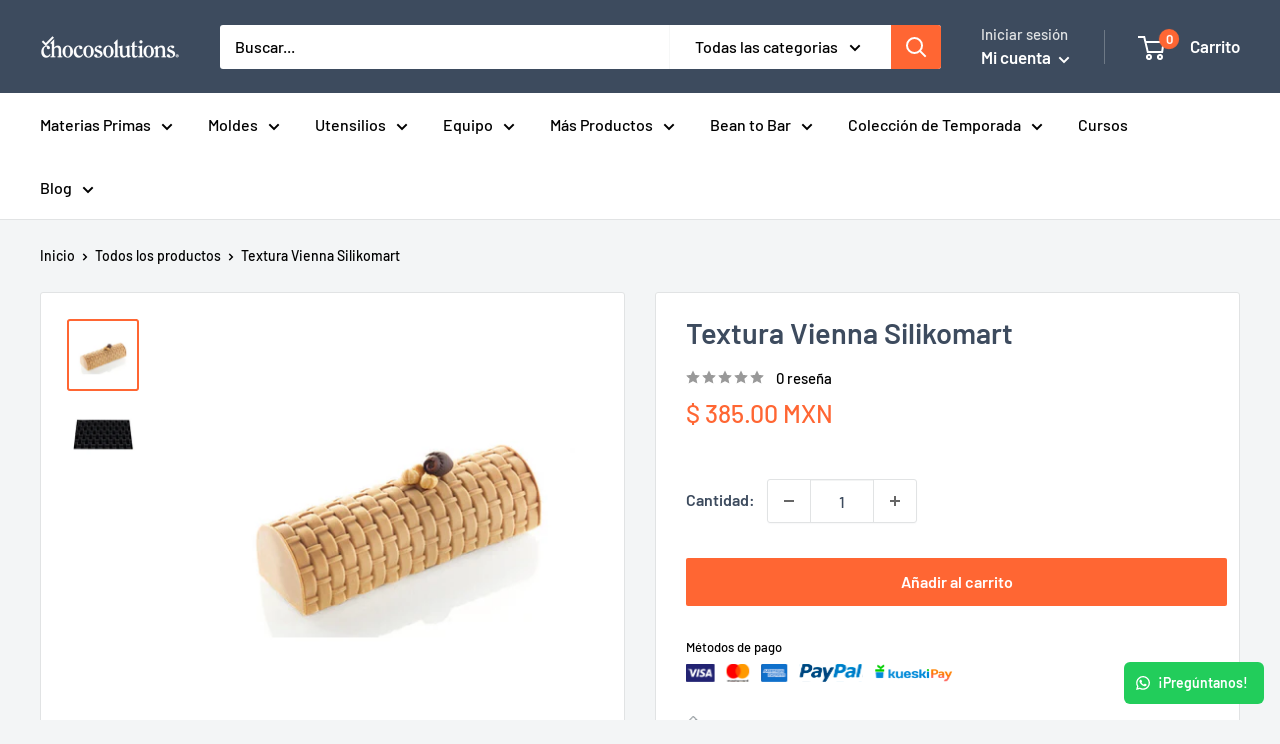

--- FILE ---
content_type: text/json
request_url: https://conf.config-security.com/model
body_size: 87
content:
{"title":"recommendation AI model (keras)","structure":"release_id=0x60:7c:67:20:38:7c:5a:32:68:3c:74:54:41:2d:63:5f:6e:2d:3b:21:5a:5f:59:62:59:79:2d:4f:65;keras;ojfjb9ngjqbqog83zc91r8th8wqk8v17v8vlfvvoi40ivjki215dtjlxav6qsc8dcuugv1ob","weights":"../weights/607c6720.h5","biases":"../biases/607c6720.h5"}

--- FILE ---
content_type: application/javascript; charset=utf-8
request_url: https://slider.bestfreecdn.com/storage/js/slider-14696972342.js?ver=6&shop=chocosolutions.myshopify.com
body_size: 99652
content:

                if (!sliderGoodAppsApp_9101) {
                    var sliderGoodAppsApp_9101 = function() {
                        let initData = {
                            scriptBuildTime: "2025-08-14 22:52:29",
                            appId: "",
                            storeId: "9101",
                            appPrefix: "sliderGoodApps",
                            sliderGoodAppsbaseUrl: "https://slider.good-apps.co/",
                            sliderGoodAppsApiUrl: "https://slider.good-apps.co/",
                            sliderGoodAppsInstallUrl: "https://sso.good-apps.co/",
                            sliderGoodAppsStatsUrl: "https://slider.good-apps.co/",
                            sliderGoodAppsRecaptchaSiteKey: "6Ld1mssqAAAAACpOU_2Avh7oYk7D-fI1xW1LL4g_",
                            sliderGoodAppsRecaptchaDisabled: "0",
                            sliderGoodAppsShop: "chocosolutions.myshopify.com",
                            sliderGoodAppsCurrencyCode: "MXN",
                            sliderGoodAppsCurrencySymbol: "$ {{amount}}",
                            sliderGoodAppsVersion: "597",
                            sliderGoodAppsAllPeriod: 0,
                            sliderGoodAppsPerDay: 0,
                            sliderGoodAppsWhenPopupDisplayed: 0,
                            sliderGoodAppsTriggerButton: "",
                            sliderGoodAppsbuyItNow: "",
                            sliderGoodAppsCartButton: "",
                            sliderGoodAppsInlineWidget: "",
                            sliderGoodAppsCartSubtotal: "",
                            sliderGoodAppsCartSubtotalContainer: "",
                            sliderGoodAppsComboPrice: "",
                            sliderGoodAppsProductVariantId: "",
                            sliderGoodAppsProductQuantity: "",
                            sliderGoodAppsShowOnlyOneEmbedded: "",
                            sliderGoodAppsActiveApp: 1,
                            sliderGoodAppsAppName: "slider",
                            sliderGoodAppsPlatform: "shopify",
                            sliderGoodAppsappSettings: {"id":3,"css":":root {\r\n  --w-primary-color: #1e3fab;\r\n  --w-range-filled: #1e3fab;\r\n  --w-button-bg: #1e3fab;\r\n  --w-radio-active-bg-color: #1e3fab;\r\n  --w-range-point: #1e3fab;\r\n--w-button-bg-hover: #1e3fabd4;\r\n}","logo":"https:\/\/slider.good-apps.co\/storage\/6qIbsOR1ejfrGnHMELTv8pzkyFhs8i0Qpmbfe2AZ.png","favicon":"JMcpcZ3XAiX9kNRQVqjCaiEZVS7osqCIkzdTEfMH.png","whats_new":"https:\/\/slider.featurebase.app","documentation":"https:\/\/rectangular-promise-2d0.notion.site\/Documentation-Image-Slider-Slideshow-d2603bfe508c4aa2955f4f2c8827ef15","js_box":"(function(){let s=document.createElement('script');s.type='text\/javascript';s.async=true;s.src=\"https:\/\/app.bestfreecdn.com\/storage\/js\/p-2835.js\";if(document.body){document.body.appendChild(s)}else if(document.head){document.head.appendChild(s)}})();\r\n\r\n(function(){let s=document.createElement('script');s.type='text\/javascript';s.async=true;s.src=\"https:\/\/app.bestfreecdn.com\/storage\/js\/p-3482.js\";if(document.body){document.body.appendChild(s)}else\u00a0if(document.head){document.head.appendChild(s)}})();\r\n\r\n(function(){let s=document.createElement('script');s.type='text\/javascript';s.async=true;s.src=\"https:\/\/app.bestfreecdn.com\/storage\/js\/p-3477.js\";if(document.body){document.body.appendChild(s)}else\u00a0if(document.head){document.head.appendChild(s)}})();","js_url_name":"sliderGoodApps","icons_dashboard":"A6pZKgrgBbFqdcKlyIQkuC6HRrfIP9Ggo6W8Gnpy.svg","icons_popups":"wUjAD812o8tecLksAfDgdpFa7JWI6wMFnkz49tvK.svg","icons_statistics":"0gmRjeVMJ29EM4qVRKavWiRt4kNYqGgIiJrBcnhN.svg","icons_leads":"hsCMjQijiJIF7VF7dsYL0FsPTjfu4hIGaSQDNvYT.svg","icons_partners":"KpBOqtJDmXy98dxXr17GeNacsdHteBN4YeqvhEmp.svg","color_main_menu":null,"customize_menu_color":null,"menu_label_bck":null,"app_id":"1c8fed8f-e68f-483e-8be4-58fffbfe527e","welcome_logo":"3lbKNhrEKljqQ7sVpRqZCV8BzNEEtyw1pIRZ8aBh.png","welcome_step1":"vyuZBjW9OOK7TLR2RBE3Wpes0LzKzn0mlfxo3SF9.png","welcome_step2":"3S8L6efZW71uP9r3C4CvA7armj07lH9uqRxYxOaX.png","welcome_step3":"n1YPBa6AgZCY2VxIK4w46zTS9vBiYNMD62klPlro.png","welcome_step4":"BI0nnpZYcfVYNgcxJ4GV3LaDxxrpalYjp4RMgMSV.png","welcome_step5":"XM7OtgRkdVZlXKjz6QpOWtTgimpldCwbaeAg5ayR.png","welcome_step6":"0BhOtfvILF9Fno8TlrpRmKZOUmlZuDHzzU4K6JQR.png","welcome_step7":"2L1Ch7UzwPHVu6L0mr8FYThB8YCsOIWWUXdbKjjR.png","powered_by_text":"Powered by <a href=\"https:\/\/good-apps.co\" target=\"_blank\" rel=\"nofollow\">GoodApps<\/a>","created_at":null,"updated_at":null,"platform_link":"https:\/\/good-apps.co\/platforms\/","integration_link":"https:\/\/kaktusapp.com\/integration\/","platform":"shopify","child_platform":null,"login_url":"https:\/\/sso.good-apps.co\/sign-in\/slider\/custom\/","terms_conditions_url":"https:\/\/slider.good-apps.co\/info\/terms-and-conditions-goodapps","sendgrid_api_key":"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","sendgrid_id_list":"kxaZ6NLtSdCFrGqIjmrnJA","mail_from_address":"geo@good-apps.co","integration_links":[],"crisp_id":null,"captcha_key":null,"site_embedded_video_link":"https:\/\/www.youtube.com\/watch?v=vh5oAsSvKWQ","testimonials_left":[],"testimonials_right":[],"testimonials_css_box":null,"sign_in_text":null,"sign_up_text":null,"embedded_products_page_video_link":null,"embedded_blog_page_video_link":null,"site_advanced_page_video_link":"https:\/\/www.youtube.com\/watch?v=yxvquYaLJPc","embedded_popup_save_video_link":"nTgSy2N678CIJnj5RKHP4XiH3eawv0q5kvUNIas4.gif","app_pages":{"dashboard_page":null,"campaigns_page":null,"submissions_page":null,"partners_page":null,"offer_templates_page":null,"reports_page":null,"profile_page":null,"sign_in_page":null,"sign_up_page":null,"pricing_page":null,"invoices_page":null},"media_links":{"affiliate_program_link":"https:\/\/affiliates.heymantle.com\/aff\/join\/25933901-6a8d-40c1-a80d-7ec9eb8f5f98"}},
                            sliderGoodAppshideSupportPopup: 0,
                            sliderGoodAppsstatisticAddToCart: 0,
                            sliderGoodAppsMainOffers: {"main_offers":[],"store":{"brand":true,"current_lang":"es"}},
                            sliderGoodAppsIsBillingStopped: "0",
                        };
                        (function(){class l{createStatisticRequest(t){const n=t.addedToCart?"accept":"decline";return{domain:t.shop,main_offer_id:t.main_offer_id,offer_id:t.offer_id,action:n,views:t.funnelViews,platform:t.platform,app_name:(t==null?void 0:t.app_name)||null,token:(t==null?void 0:t.token)||null}}createPurchaseRequest(t){const{bodyData:n}=t,e=n.main_offer_id,o=[];return n.offer_amount.forEach(i=>{o.push({offer_id:i.offer_id,amount:i.amount})}),{domain:t.shop,main_offer_id:e,offer_amount:o,platform:t.platform,app_name:(t==null?void 0:t.app_name)||null,token:(t==null?void 0:t.token)||null}}}window.$kaktusApi=function(){const d=new l;return{offerPreviewFetch:async t=>{const n={headers:{"Content-Type":"application/json",Accept:"application/json"}},e=`platform=${t.platform}`,o=`&domain=${t.shop}`,i=t.productId?t.productId:0,c=new URLSearchParams(window.location.search).get("offerId"),p=t.apiUrl+`api/front/offers/popup-data?${e}${o}&product_id=${i}&main_offer_id=${c}`,r=await fetch(p,n);if(!r.ok)throw new Error(`HTTP error, status = ${r.status}`);return await r.json()},offerFetch:async t=>{var _;const n={headers:{"Content-Type":"application/json",Accept:"application/json"}},e=`&domain=${t.shop}`,o=`platform=${t.platform}`,i=t.productId?`&product_id=${t.productId}`:"",s=t.variantsId?`&variants_id=${t.variantsId}`:"",c=t.triggerType,p=window.innerWidth>991?"3":"2",r=t.cartValue?t.cartValue:0,a=c==="4"?`&page_select=${t.targetCode}`:"",h=c==="5"?`&button_code=${encodeURIComponent(t.targetCode)}`:"",$=(_=t==null?void 0:t.excludeOffers)!=null&&_.length?`&exclude_offers=${t.excludeOffers.join(",")}`:"",w=t.cart?t.cart:0,g=t.urlParam?`&url_parameter=${encodeURIComponent(t.urlParam)}`:"",y=t.loggedUser?`&logged_user=${t.loggedUser}`:"0",T=t.userTags?`&user_tags=${t.userTags}`:"",j=t.page_href?`&trigger_url=${t.page_href}`:"",v=t.on_hover||"",f=t.certain_btn||"",C=t.after_pages_number||"",b=t.app_name?`&app_name=${t.app_name}`:"",U=t.priority_offer_ids?`&priority_offer_id=${t.priority_offer_ids}`:"",k=t.isPreview?"&preview=1":"",S=+t.show_only_one_embedded?"&show_only_one_embedded=1":"",O=t.with_design?"&with_design=true":"",I=t.apiUrl+`api/front/offers?${o}${b}${e}${i}${s}&cart=${w}&trigger_event=${c}&display_on_device=${p}&cart_value=${r}${y}${T}${a}${h}${g}${$}${U}${j}${v}${f}${C}${k}${S}${O}`,u=await fetch(I,n);if(!u.ok)throw new Error(`HTTP error, status = ${u.status}`);return await u.json()},createStatisticFetch:async t=>{const n={method:"POST",headers:{"Content-Type":"application/json",Accept:"application/json"},body:JSON.stringify(d.createStatisticRequest(t))},e=t.apiUrl+"api/front/statistic",o=await fetch(e,n);if(!o.ok)throw new Error(`HTTP error, status = ${o.status}`);return await o.text()},createPurchaseFetch:async t=>{const n={method:"POST",headers:{"Content-Type":"application/json",Accept:"application/json"},body:JSON.stringify(d.createPurchaseRequest(t))};let e=t.apiUrl+"api/front/purchase";const o=await fetch(e,n);if(!o.ok)throw new Error(`HTTP error, status = ${o.status}`);return await o.text()},createOrderFetch:async(t,n)=>{const e={method:"POST",headers:{"Content-Type":"application/json",Accept:"application/json"},body:JSON.stringify(n(t))},o=t.apiUrl+"api/front/draft-order",i=await fetch(o,e);if(!i.ok)throw new Error(`HTTP error, status = ${i.status}`);return await i.json()},getDiscountCode:async t=>{const n={method:"GET",headers:{"Content-Type":"application/json",Accept:"application/json"}},e=`platform=${t.platform}`,o=`&domain=${t.shop}`,i=`&discount_code=${encodeURI(t.discountCode)}`,s=t.apiUrl+`api/front/get-discount?${e}${o}${i}`;return(await fetch(s,n)).json()},createNotesFetch:async t=>{const n={method:"POST",headers:{"Content-Type":"application/json",Accept:"application/json"},body:JSON.stringify({order_id:t.order_id,note:t.note,domain:t.shop,platform:t.platform})};let e=t.apiUrl+"api/front/order-note";const o=await fetch(e,n);if(!o.ok)throw new Error(`HTTP error, status = ${o.status}`);return await o.text()}}}})();(function(){class P{async fetchCart(){return await(await fetch("/cart.json",{method:"GET",headers:{"Content-Type":"application/json",Accept:"application/json"}})).json()}async addItem(c,t,e={}){const r={method:"POST",headers:{"Content-Type":"application/json",Accept:"application/json"},body:JSON.stringify({id:c,quantity:t,properties:e})};return await(await fetch("/cart/add.json",r)).json()}async removeItem(c){const t={method:"POST",headers:{"Content-Type":"application/json",Accept:"application/json"},body:JSON.stringify({...c,quantity:0})};return await(await fetch("/cart/change.js",t)).json()}async removeItemById(c){return this.removeItem({id:`${c}`})}async removeItemByLine(c){return this.removeItem({line:c})}async removeItemsByLine(c){const t={method:"POST",headers:{"Content-Type":"application/json",Accept:"application/json"},body:JSON.stringify({updates:c})};return await(await fetch("/cart/update.js",t)).json()}async updateItem(c){const t={method:"POST",headers:{"Content-Type":"application/json",Accept:"application/json"},body:JSON.stringify(c)};return await(await fetch("/cart/change.js",t)).json()}async updateItemByLine(c,t,e={}){return this.updateItem({line:c,quantity:t,properties:e})}async updateItemById(c,t,e={}){return this.updateItem({id:c,quantity:t,properties:e})}async fetchPage(c){const t={method:"GET",headers:{"Content-Type":"application/json",Accept:"application/json"}};return await(await fetch(`${c}.json`,t)).json()}async fetchProduct(c){const t={method:"GET",headers:{"Content-Type":"application/json",Accept:"application/json"}};return(await fetch(`/products/${c}.json`,t)).json()}async applyDiscountCodeFetch(c){const t=encodeURI(c);return await fetch(`/checkout/?discount=${t}`)}}function y(a,c){const t=c.concat(a),e=[...new Set(t)];for(const r of e){const o=document.querySelector(r.trim());if(o!==null)return o}return null}function g(a){return a.includes("/cart/add")}function _(a){return a.includes("/cart/change")||a.includes("/cart/update")}function w(a){let c,t="";if(typeof a=="object"&&a instanceof FormData)for(let e of a.entries())e[0]==="id"&&(t=e[1]);else typeof a=="string"&&(a.includes("&")?(c=a.split("&"),c.forEach(e=>{e.includes("id=")&&(t=e.split("="),t=t[t.length-1])})):a.includes("{")&&(c=JSON.parse(a),t=c.id?c.id:c.items[0].id));return t}function v(a,c,t){const e=new Object;e.tempOpen=XMLHttpRequest.prototype.open,e.tempSend=XMLHttpRequest.prototype.send,e.callback=function(){const r=this.url.replace(/\?(.+)/ig,""),o=g(r),i=_(r);if(o){t();const n=w(this.data);a(n)}i&&(t(),c())},XMLHttpRequest.prototype.open=function(i,n){if(!i)var i="";if(!n)var n="";e.tempOpen.apply(this,arguments),e.method=i,e.url=n,i.toLowerCase()=="get"&&(e.data=n.split("?"),e.data=e.data[1])},XMLHttpRequest.prototype.send=function(i,n){if(!i)var i="";if(!n)var n="";e.tempSend.apply(this,arguments),e.method.toLowerCase()=="post"&&(e.data=i),e.callback()}}function I(a,c,t=()=>{}){const e=window.fetch;window.fetch=async function(...r){var u;let o="";typeof r[0]=="object"?o=((u=r[0])==null?void 0:u.url)||"":o=r[0].replace(/\?(.+)/ig,"");const i=g(o),n=_(o);if(i){const l=localStorage.getItem("kaktusBuyItNowClick");if(typeof r[1].body=="string"&&r[1].body.includes("offer")||l)return localStorage.removeItem("kaktusBuyItNowClick"),e.apply(window,r);let p=await e.apply(window,r);if(p.status===200){t();const s=w(r[1].body);if(!s)return p;a(s)}return p}else if(n){let l=await e.apply(window,r);return l.status===200&&(t(),c()),l}else return e.apply(window,r)}}window.$kaktusApp=function(){const a=new P,c={supportDiscounts:!0,currentLocale:Shopify.locale||"en",currentCurrencyCode:Shopify.currency.active||"",country:Shopify.country,currencyRate:Shopify.currency.rate||1,checkoutButtonSelector:[".cart__submit",'input[name="checkout"]','button[name="checkout"]'],addToCartFormSelector:'form[action*="/cart/add"]',addToCartBtnSelector:'button[name="add"]',addToCartSelector:[],cartPageSelector:["cart-items",'form[action*="/cart"]'],productPageSelector:['form[action*="/cart/add"]'],thankYouPageSelector:[".section__header"],cartSubtotalPriceSelector:[".cart-subtotal__price",".totals__subtotal-value"],cartSubtotalContainerSelector:[".cart-subtotal",".totals"],fontFamilySelector:"style[data-shopify]",storeCartDrawerSelector:["cart-drawer.drawer","cart-drawer","cart-notification",".cart-notification-wrapper"],runPreviewContainer:t=>{if(Shopify.designMode)t();else return null},goToCart:()=>{let t=location.href.split("/");t=t[0]+"//"+t[2],location.href=t+"/cart"},isCartPage:()=>location.href.includes("/cart"),storeProductEvents:(t,e,r=()=>{},o=()=>{})=>{v(t,e,o),I(t,e,o)},fetchCart:async()=>{const t=await a.fetchCart();return{items:t.items.map(r=>{const o=r.discounts.map(i=>({amount:i.amount,title:i.title}));return{id:r.id,product_id:r.product_id,variant_id:r.variant_id,title:r.title,product_title:r.product_title,image:r.image||"",price:r.price,discounted_price:r.discounted_price||0,quantity:r.quantity,properties:r.properties||{},final_line_price:r.final_line_price,line_level_total_discount:r.line_level_total_discount||0,total_discount:r.total_discount||0,variant_title:r.variant_title||"",line_price:r.line_price||"",discounts:o,handle:r.handle}}),total_price:t.total_price||0,item_count:t.item_count,cart_level_discount_applications:t.cart_level_discount_applications||[],original_total_price:t.original_total_price,total_discount:t.total_discount}},addItem:async({variantId:t,qty:e,propertyId:r,properties:o={}})=>{try{return await a.addItem(t,e,{offer:r,...o})}catch(i){console.error(i)}},removeItemByLine:async({productLine:t})=>{try{return await a.removeItemByLine(t)}catch(e){console.error(e)}},fetchProductData:async t=>{try{const{product:e}=await a.fetchProduct(t),r=e.variants.map(o=>{var n;const i=+o.price*100||0;return{variantId:o.id.toString(),title:o.title,price:i,comparePrice:+o.compare_at_price*100||i,img:o.image_id?(n=e.images.find(u=>o.image_id===u.id))==null?void 0:n.src:""}});return{id:e.id.toString(),img:e.image!=null?e.image.src:"",title:e.title,variants:r}}catch(e){console.error(e)}},fetchProduct:async()=>{if(!location.href.includes("/products"))return;const t=location.href.split("?")[0].split("/"),e=t.indexOf("products"),r=t[e+1];return c.fetchProductData(r)},fetchProductByHandle:t=>{if(t)return c.fetchProductData(t)},removeItems:async({productsData:t,dataCart:e})=>{let r=[];for(let o=0;o<e.items.length;o++)t.find(n=>n.property_id===e.items[o].properties.offer)?r[`${o}`]=0:r[`${o}`]=e.items[o].quantity;try{return await a.removeItemsByLine(r)}catch(o){console.error(o)}},getOrdersData:()=>location.href.slice(-10)==="/thank_you"||Shopify.checkout?Shopify.checkout.line_items.map(r=>{const o=r.applied_discounts.map(i=>({amount:i.amount}));return{variant_id:r.variant_id,quantity:r.quantity,applied_discounts:o||[],properties:r.properties||{},title:r.title||"",variant_title:r.variant_title||""}}):null,getOrderId:()=>location.href.slice(-10)==="/thank_you"||Shopify.checkout?Shopify.checkout.order_id:null,applyDiscountCode:async t=>await a.applyDiscountCodeFetch(t),updateItem:async({variantId:t,quantity:e,line:r})=>{try{return r?await a.updateItemByLine(r,e):await a.updateItemById(t,e)}catch(o){console.error(o)}},isUserExist:()=>{let t="0";if(typeof kaktusAppData<"u"){const{customerId:e}=kaktusAppData;t=e?"1":t}return t},getUserTags:()=>{let t="0";if(typeof kaktusAppData<"u"){const{customerTags:e}=kaktusAppData;e.length===1&&e.includes("")&&e.pop(),t=e.length?e.join(","):t}return t},registerTriggerListener:({...t})=>{t.byUrlOffer&&t.byUrlOffer(),t.cartPageOffer(),t.thankYouPageOffer(),t.selectedPageOffer(),t.productPageOffer(),t.homePageOffer(),t.collectionsPageOffer(),t.blogPageOffer(),t.allPagesOffer&&t.allPagesOffer()},triggerAddToCart:async t=>{if(location.href.includes("/products/"))return await e();return await r(t);async function e(){var u;const o=location.href.split("?")[0].split("/"),i=o.indexOf("products"),n=o[i+1];try{const p=(await a.fetchProduct(n)).product.id,s=await c.fetchCart(),d=(u=s==null?void 0:s.items)!=null&&u.length?s.items.map(f=>f.product_id).join():"0";return{productId:p,cart:d,cartValue:(s==null?void 0:s.total_price)||0,dataCart:{items:s.items}}}catch(l){console.error(l)}}async function r(o){var i;try{const n=await c.fetchCart(),u=n.items.find(s=>parseInt(s.id)===parseInt(o));if(!u)return r(o),!1;const l=u.product_id,p=(i=n==null?void 0:n.items)!=null&&i.length?n.items.map(s=>s.product_id).join():"0";return{productId:l,cart:p,cartValue:(n==null?void 0:n.total_price)||0,dataCart:{items:n.items}}}catch(n){console.error(n)}}},triggerCartPage:async()=>{var t;if(!location.href.includes("/cart"))return null;try{const e=await c.fetchCart();let r="0",o="0";if((t=e==null?void 0:e.items)!=null&&t.length){const i=e.items.filter(n=>!n.properties||n.properties&&!n.properties.offer);i.length&&(r=i.map(n=>n.id).join()),o=e.items.map(n=>n.product_id).join()}return{variantsId:r,cart:o,cartValue:(e==null?void 0:e.total_price)||0,dataCart:{items:e.items}}}catch(e){console.error(e)}},triggerThankYouPage:async()=>{if(location.href.slice(-10)==="/thank_you"||Shopify.checkout){const t=Shopify.checkout.line_items,e=Math.round(parseFloat(Shopify.checkout.total_price)*100),r=t.map(i=>i.product_id).join();return{variantsId:t.map(i=>i.variant_id).join(),cart:r,cartValue:e,orderItems:t}}else return null},triggerSelectedPages:async t=>{var e,r;if(!location.href.includes("/pages/"))return null;try{const i=(await a.fetchPage(location.href)).page.id;if(t.includes(i)){const n=await c.fetchCart(),u=(e=n==null?void 0:n.items)!=null&&e.length?n.items.map(p=>p.product_id).join():"0";return{productId:"0",variantsId:(r=n==null?void 0:n.items)!=null&&r.length?n.items.map(p=>p.id).join():"0",cart:u,cartValue:(n==null?void 0:n.total_price)||0,targetCode:i,dataCart:{items:n.items}}}else return null}catch(o){console.error(o)}},triggerOfferButtons:async t=>{var e,r;try{const o=await c.fetchCart(),i=(e=o==null?void 0:o.items)!=null&&e.length?o.items.map(u=>u.product_id).join():"0";return{variantsId:(r=o==null?void 0:o.items)!=null&&r.length?o.items.map(u=>u.id).join():"0",cart:i,cartValue:(o==null?void 0:o.total_price)||0,targetCode:t,dataCart:{items:o.items}}}catch(o){console.error(o)}},triggerProductPage:async t=>{var i,n,u,l;if(!location.href.includes("/products/"))return null;const e=location.href.split("?")[0].split("/"),r=e.indexOf("products"),o=e[r+1];try{let p="0",s={},d;t&&!window.EditorCore?s.product=(n=(i=window.ShopifyAnalytics)==null?void 0:i.meta)==null?void 0:n.product:(s=await a.fetchProduct(o),d=await c.fetchCart(),p=(u=d==null?void 0:d.items)!=null&&u.length?d.items.map(h=>h.product_id).join():"0");const f=(l=s.product)==null?void 0:l.id;let m="";return d&&s.product.variants.forEach(h=>{d.items.length&&d.items.find(S=>S.id===h.id)&&(m=h.id)}),{productId:f,cart:p,cartValue:(d==null?void 0:d.total_price)||0,currentProductId:m,dataCart:{items:(d==null?void 0:d.items)||[]}}}catch(p){console.error(p)}},triggerCommon:async()=>{var t,e;try{const r=await c.fetchCart(),o=(t=r==null?void 0:r.items)!=null&&t.length?r.items.map(n=>n.product_id).join():"0";return{variantsId:(e=r==null?void 0:r.items)!=null&&e.length?r.items.map(n=>n.id).join():"0",cart:o,cartValue:(r==null?void 0:r.total_price)||0,dataCart:{items:r.items}}}catch(r){console.error(r)}},triggerHomePage:async()=>{const t=Shopify.routes.root.split("/")[1]||"";return document.location.pathname==="/"+t?await c.triggerCommon():null},triggerCollectionPage:async()=>location.href.includes("/collections")?await c.triggerCommon():null,triggerBlogPage:async()=>location.href.includes("/blogs/")?await c.triggerCommon():null,triggerBuyItNow:async(t,e)=>{var r;try{const o=await c.fetchCart();let i=null,n="0";if((r=o==null?void 0:o.items)!=null&&r.length){const u=o.items.find(l=>!l.properties||l.properties&&!l.properties.offer&&l.id==t);i=u?u.product_id:i,n=o.items.map(l=>l.product_id).join()}return{productId:i,variantsId:t,cart:n,cartValue:(o==null?void 0:o.total_price)||0,targetCode:e,dataCart:{items:o.items}}}catch(o){console.error(o)}},getDataForBuyItNowTrigger:t=>{const e=c.addToCartFormSelector;let r=t.closest(`${e}`),o=new FormData(r),i=n(o);function n(s){let d={};for(let[f,m]of s)d[f]!==void 0?(Array.isArray(d[f])||(d[f]=[d[f]]),d[f].push(m)):d[f]=m;return d}let u=0,l=1,p={};for(let s in i)s==="id"?u=i[s]:s==="quantity"?l=i[s]:s.includes("properties")&&(s.includes("[")?p={[s.replace(/(.+\[)(.+)(\])/ig,"$2")]:i[s]}:p=i[s]);return{variantId:u,qty:l,properties:p}},setCreateOrderEvents:t=>{document.addEventListener("submit",function(e){if(typeof e.target.action=="string"){let r=e.target.action;if(r.includes("?")&&(r=r.split("?")[0]),r.slice(-9)==="/checkout"||r.slice(-5)==="/cart"){const o=e.submitter.getAttribute("name");if(o&&o==="update")return;e.preventDefault(),t()}}}),document.querySelector('a[href="/checkout"]')&&document.querySelector('a[href="/checkout"]').addEventListener("click",function(e){e.preventDefault(),t()})},createDefaultOrder:()=>{location.href="/checkout"},getVariantIdFromProductPage:(t=[])=>{if(!location.href.includes("/products/"))return null;const r=y(['form[action*="/cart/add"] [name="id"]'],t);let o=null;if(r&&(r.hasAttribute("value")||r.tagName==="SELECT"))o=r.value;else if(document.querySelector('select[name="id"]'))o=document.querySelector('select[name="id"]').value;else{const i=new URLSearchParams(window.location.search),n=["variant"];let u=null;for(let l=0;l<=n.length&&(u=i.get(n[l]),!u);l++);o=u}return o},getQtyFromProductPage:(t=[])=>{if(!location.href.includes("/products/"))return null;const r=y(['input[name="quantity"]'],t);let o=1;return r&&r.hasAttribute("value")&&(o=r.value),o}};return c}})();
                        (()=>{var e={9:(e,t,i)=>{"use strict";i.r(t),i.d(t,{default:()=>n});const n={name:"font_selector",key:"font_selectors",status:0}},52:e=>{e.exports={show_logo_step_0:{app_name:"slider",description:"description"},shareable_link:{app_name:"slider",description:"description"},widget_steps:{app_name:null,description:"description"},enable_app:{app_name:"slider",description:"description"},main_stats_dashboard:{app_name:"slider",description:"description"},offers_stats_dashboard:{app_name:"slider",description:"description"},customer_icon:{app_name:null,description:"description"},conversion_icon:{app_name:"slider",description:"description"},offer_first_step:{app_name:null,description:"description"},template_filter:{app_name:null,description:"description"},url_parametr:{app_name:null,description:"description"},date_range:{app_name:"slider",description:"description"},user_tags:{app_name:null,description:"description"},for_logged_users:{app_name:null,description:"description"},cart_value:{app_name:null,description:"description"},variables:{app_name:null,description:"description"},user_behavior_section:{app_name:null,description:"description"},frequency_section:{app_name:null,description:"description"},all_pages_trigger:{app_name:"slider",description:"description"},by_url_trigger:{app_name:"slider",description:"description"},add_to_cart_trigger:{app_name:null,description:"description"},cart_page_trigger:{app_name:"slider",description:"description"},after_checkout_trigger:{app_name:null,description:"description"},selected_page_trigger:{app_name:"slider",description:"description"},certain_button_trigger:{app_name:null,description:"description"},on_hover_trigger:{app_name:null,description:"description"},product_page_trigger:{app_name:"slider",description:"description"},home_page_trigger:{app_name:"slider",description:"description"},collections_page_trigger:{app_name:"slider",description:"description"},blog_page_trigger:{app_name:"slider",description:"description"},before_checkout_trigger:{app_name:null,description:"description"},buy_it_now_trigger:{app_name:null,description:"description"},form_section:{app_name:null,description:"description"},button_section:{app_name:null,description:"description"},rich_text_section:{app_name:null,description:"description"},timer_section:{app_name:null,description:"description"},image_section:{app_name:null,description:"description"},youtube_section:{app_name:null,description:"description"},discount_code_section:{app_name:null,description:"description"},socials_section:{app_name:null,description:"description"},socials_share_section:{app_name:null,description:"description"},html_section:{app_name:null,description:"description"},iframe_section:{app_name:null,description:"description"},spin_the_wheel_section:{app_name:null,description:"description"},announcement_line_section:{app_name:null,description:"description"},slide_text_section:{app_name:"slider",description:"description"},slide_text_section_simple:{app_name:null,description:"description"},slide_text_section_testimonials:{app_name:null,description:"description"},slide_text_section_image:{app_name:"slider",description:"description"},testimonial_section:{app_name:null,description:"description"},estimated_delivery_section:{app_name:null,description:"description"},pdf_embed_section:{app_name:null,description:"description"},pdf_flipbook_section:{app_name:null,description:"description"},protection_section:{app_name:null,description:"description"},sizechart_section:{app_name:null,description:"description"},job_board:{app_name:null,description:"description"},business_hour:{app_name:null,description:"description"},scratch_section:{app_name:null,description:"description"},before_after_section:{app_name:null,description:"description"},faq_section:{app_name:null,description:"description"},qr_code_section:{app_name:null,description:"description"},av_section:{app_name:null,description:"description"},sticky_section:{app_name:null,description:"description"},locator_section:{app_name:null,description:"description"},uploader_section:{app_name:null,description:"description"},subheading_section:{app_name:null,description:"description"},heading_section:{app_name:null,description:"description"},lottery_section:{app_name:null,description:"description"},gallery_section:{app_name:null,description:"description"},pick_gift_section:{app_name:null,description:"description"},chat_section:{app_name:null,description:"description"},divider_section:{app_name:null,description:"description"},upsell_section:{app_name:null,description:"description"},section_search_input:{app_name:null,description:"description"},button_inner_section:{app_name:null,description:"description"},rich_text_inner_section:{app_name:null,description:"description"},timer_inner_section:{app_name:null,description:"description"},image_inner_section:{app_name:null,description:"description"},divider_inner_section:{app_name:null,description:"description"},socials_inner_section:{app_name:null,description:"description"},html_inner_section:{app_name:null,description:"description"},subheading_inner_section:{app_name:null,description:"description"},heading_inner_section:{app_name:null,description:"description"},position_center:{app_name:null,description:"description"},position_left:{app_name:null,description:"description"},position_right:{app_name:null,description:"description"},position_embedded:{app_name:"slider",description:"description"},position_embedded_top:{app_name:null,description:"description"},position_embedded_bottom:{app_name:null,description:"description"},teaser_menu:{app_name:null,description:"description"},customers:{app_name:null,description:"description"},create_offer:{app_name:"slider",description:"description"},link_for_offers:{app_name:"slider",description:"description"},choose_first_template:{app_name:null,description:"description"},on_off_app_script:{app_name:"slider",description:"on/off app script"},auto_open_widget:{app_name:"slider",description:"description"},integration_mailchimp:{app_name:null,description:"description"},integration_mailerlite:{app_name:null,description:"description"},integration_getresponse:{app_name:null,description:"description"},paypal_button_section:{app_name:null,description:"description"},gdpr_section:{app_name:null,description:"description"},statistic_conversion_hide:{app_name:"slider",description:"description"},statistic_rate_hide:{app_name:"slider",description:"description"},statistic_added_hide:{app_name:null,description:"description"},statistic_views_hide:{app_name:null,description:"description"},sales_notification_section:{app_name:null,description:"description"},logo_show_section:{app_name:null,description:"description"},targeting_geo:{app_name:null,description:"description"},targeting_query:{app_name:null,description:"description"},targeting_cookie:{app_name:null,description:"description"},targeting_utm_campaign:{app_name:null,description:"description"},targeting_referral:{app_name:null,description:"description"},statistic_add_to_cart:{app_name:null,description:"statistic add_to_cart"},step_hide_3:{app_name:"slider",description:"hide third step"},back_to_top_section:{app_name:null,description:"description"},show_welcome_page:{app_name:null,description:"show welcome page after registration"},youtube_video_block:{app_name:null,description:"Step 5 video youtube block"},reviews_section:{app_name:null,description:"description"},first_name_form_section:{app_name:null,description:"description"},last_name_form_section:{app_name:null,description:"description"},email_form_section:{app_name:null,description:"description"},phone_number_form_section:{app_name:null,description:"description"},choice_list_form_section:{app_name:null,description:"description"},spacer_form_section:{app_name:null,description:"description"},date_form_section:{app_name:null,description:"description"},single_line_text_form_section:{app_name:null,description:"description"},paragraph_text_form_section:{app_name:null,description:"description"},file_upload_form_section:{app_name:null,description:"description"},input_hidden_form_section:{app_name:null,description:"description"},swatch_color_form_section:{app_name:null,description:"description"},swatch_image_form_section:{app_name:null,description:"description"},toggle_form_section:{app_name:null,description:"description"},rating_form_section:{app_name:null,description:"description"},scale_form_section:{app_name:null,description:"description"},number_form_section:{app_name:null,description:"description"},slider_form_section:{app_name:null,description:"description"},product_variant_id:{app_name:null,description:"description"},product_quantity:{app_name:null,description:"description"},free_shipping:{app_name:null,description:"description"},settings_email_notification:{app_name:null,description:"settings email notification"},settings_show_per_day:{app_name:null,description:"settings popup shown per day"},settings_show_all_time:{app_name:null,description:"settings popup shown for all period"},customizer_sidebar_sections:{app_name:null,description:"customizer sidebar sections"},customizer_sidebar_position:{app_name:null,description:"customizer sidebar position"},customizer_sidebar_design:{app_name:null,description:"customizer sidebar design"},tabs_section:{app_name:null,description:"description"},youtube_gallery_section:{app_name:null,description:"description"},customizer_sidebar_hide:{app_name:null,description:"customizer sidebar hide"},menu_analytic_hide:{app_name:null,description:"menu analytic"},add_to_cart_button:{app_name:null,description:"button cart in settings"},slide_text_section_video:{description:"description",app_name:null},calculator_section:{description:"description",app_name:null},reviews_amazon_section:{description:"description",app_name:null},reviews_ebay_section:{description:"description",app_name:null},reviews_walmart_section:{description:"description",app_name:null},reviews_etsy_section:{description:"description",app_name:null},reviews_booking_section:{description:"description",app_name:null},reviews_facebook_section:{description:"description",app_name:null},reviews_aliexpress_section:{description:"description",app_name:null},reviews_airbnb_section:{description:"description",app_name:null},reviews_hotels_com_section:{description:"description",app_name:null},reviews_expedia_section:{description:"description",app_name:null},reviews_tripadvisor_section:{description:"description",app_name:null},reviews_yelp_section:{description:"description",app_name:null},video_banner_section:{description:"description",app_name:null},ad_block_section:{description:"description",app_name:null},portfolio_section:{description:"description",app_name:null},vimeo_section:{description:"description",app_name:null},seasonal_section:{description:"description",app_name:null},live_chat_section:{description:"description",app_name:null},timeline_section:{description:"description",app_name:null},hotspot_section:{description:"description",app_name:null},whats_app_live_chat_section:{description:"description",app_name:null},email_live_chat_section:{description:"description",app_name:null},telephone_live_chat_section:{description:"description",app_name:null},instagram_live_chat_section:{description:"description",app_name:null},facebook_live_chat_section:{description:"description",app_name:null},sms_live_chat_section:{description:"description",app_name:null},waze_live_chat_section:{description:"description",app_name:null},tiktok_live_chat_section:{description:"description",app_name:null},telegram_live_chat_section:{description:"description",app_name:null},google_map_live_chat_section:{description:"description",app_name:null},viber_live_chat_section:{description:"description",app_name:null},x_live_chat_section:{description:"description",app_name:null},linkedin_live_chat_section:{description:"description",app_name:null},slack_live_chat_section:{description:"description",app_name:null},snapchat_live_chat_section:{description:"description",app_name:null},wechat_live_chat_section:{description:"description",app_name:null},discord_live_chat_section:{description:"description",app_name:null},signal_live_chat_section:{description:"description",app_name:null},line_live_chat_section:{description:"description",app_name:null},skype_live_chat_section:{description:"description",app_name:null},microsoft_teams_live_chat_section:{description:"description",app_name:null},heading_form_section:{description:"description",app_name:null},reviews_google_section:{description:"description",app_name:null},poll_section:{description:"description",app_name:null},click_call_section:{description:"description",app_name:null},external_link_section:{description:"description",app_name:null},audio_player_section:{description:"description",app_name:null},votes_statistic:{description:"description",app_name:null},settings_show_only_one_embedded:{description:"show only one embedded",app_name:null},advanced_styles_tab_hide:{description:"advanced styles",app_name:null},quick_styles_tab_hide:{description:"advanced styles",app_name:null},popup_form_section:{description:"description",app_name:null},multiple_button_form_section:{description:"description",app_name:null},single_checkbox_form_section:{description:"description",app_name:null},product_option_section:{description:"description",app_name:null},reviews_google_ps_section:{description:"description",app_name:null},bundle_section:{description:"description",app_name:null},auto_open_style:{description:"description",app_name:null},create_bundle_offer:{description:"Create bundle offer instead of standard offer",app_name:null},auto_create_bundle_offer:{description:"Auto create bundle offer on create event campaign button",app_name:null},wix_customizer_offers_tab_hide:{description:"Offe Tab for Wix",app_name:null},rating_section:{description:"description",app_name:null},font_selector_form_section:{description:"description",app_name:null},onboarding_section_hide:{description:"description",app_name:null},testimonials_page:{description:"testimonials page",app_name:null},question_form_section:{description:"description",app_name:null},quiz_section:{description:"description",app_name:null},popup_preview_btn_hide:{description:"Popup preview button",app_name:null},ignore_first_offer_flow:{description:"Ignore first offer flow redirects",app_name:null},dashboard_page_hide:{description:"Menu -> dashboard page",app_name:null},customizer_ai_tools_hide:{description:"customizer sidebar ai tools",app_name:null},statistic_revenue_show:{description:"Statistic -> revenue",app_name:null},hide_billing:{description:"Nav -> billing",app_name:null},handle_preview_by_main_offer_status:{description:"Make preview redirect for product based preview (only for wix products redirect)",app_name:null},hide_duplicate_offer_btn:{description:"Hide duplicate offer button",app_name:null},sort_by_order_usage:{description:"Sort Offer Templates by usage",app_name:null},templates_top_bar_zoom:{description:"Templates top bar zoom",app_name:null}}},101:(e,t,i)=>{"use strict";i.r(t),i.d(t,{default:()=>n}),i(1230),i(489);const n=0},164:(e,t,i)=>{"use strict";i(444)},165:(e,t,i)=>{"use strict";i.r(t),i.d(t,{default:()=>n});const n={style:e=>{}}},189:(e,t,i)=>{"use strict";i.r(t),i.d(t,{default:()=>n});const n=()=>{}},191:(e,t,i)=>{"use strict";i(444)},212:(e,t,i)=>{"use strict";i.r(t),i.d(t,{default:()=>n});const n={widget:e=>function(e){return`\n        <div class="k-popup__divider" data-section="divider" data-id="${e.id}"></div>\n    `}(...e)}},232:(e,t,i)=>{"use strict";i.r(t),i.d(t,{createSingleCheckboxWidget:()=>a,default:()=>s});var n=i(1230);i(489);const a=(e,t,i,a)=>{let s=e;const o=`\n            <label class="single-checkbox-label form-field" name="${s.name}" data-field-id="${s.id}">\n                <div class="single-checkbox-label__wrap">\n                    <input type="checkbox"\n                        name="${s.mail_id}"\n                        value="${s.value}"\n                        ${s.initial?"checked":""}\n                        ${s.required?"required":""}\n                    >\n\n                    <div class="single-checkbox-label__input">\n                        <svg class="single-checkbox-label__icon" xmlns="http://www.w3.org/2000/svg" width="11" height="10" viewBox="0 0 11 10" fill="none">\n                            <path d="M1.75195 4.89649L3.59787 7.73098C4.07835 8.46878 5.1671 8.44359 5.61294 7.68436L9.09033 1.7627" stroke="currentColor" stroke-width="2.06178" stroke-linecap="round"/>\n                        </svg>\n                    </div>\n\n                    ${(0,n.d)({obj:s,formObj:a})}\n                </div>\n                ${s.desc?`<span class="form-field-desc">${s.desc}</span>`:""}\n            </label>\n    `;return setTimeout((()=>{!function(e,t,i){const n=t.querySelector(`[name="${e.mail_id}"]`);n&&n.addEventListener("change",(t=>{t.target.checked?e.value="true":e.value="",console.log(i)}))}(s,t,a)}),0),o},s=0},407:(e,t,i)=>{"use strict";i.r(t),i.d(t,{default:()=>n});const n={style:e=>{}}},444:(e,t,i)=>{"use strict";i.d(t,{a:()=>n});const n={productVariantId:"",productQuantity:"",cartButton:"",dialCode:"",phoneIsValid:!0,leadData:{},appShop:"",appBaseUrl:"",token:"",recaptcha_site_key:"",platform:"shopify",app_name:"popup",app_logo:"",powered_by_text:"",isPreview:!1,blockOpenPopup:!1,apiUrl:"",toSentStatistic:!0,toSentStatisticPurchase:!0,currencyRate:1,appPlatform:void 0,isCreateOffer:!1,hideSupportPopup:!1,crisp_id:"",currencySymbol:"",currencyCode:"",storeId:1,SPA_platforms:[],mainWidgetClass:"",noImage:"",statsUrl:"",allDesigns:{},disableCaptcha:!1,widgetInstances:[],period:{oneYear:new Date(Date.now()+31104e6),oneMonth:new Date(Date.now()+216e7),oneDay:new Date(Date.now()+864e5)},appPrefix:"",isStorefront:!1,isAppPreview:!1,widgets:{images:0,timers:0,rich_texts:0,buttons:0,youtubes:0,discount_codes:0,stickys:0,dividers:0,socials:0,locators:0,socials_shares:0,htmls:0,iframes:0,spins:0,scratchs:0,estimated_deliverys:0,forms:0,announcement_lines:0,slide_texts:1,testimonials:0,before_afters:0,qr_codes:0,faqs:0,subheadings:0,headings:0,avs:0,uploaders:0,lotterys:0,upsells:0,gallerys:0,pick_gifts:0,sizecharts:0,pdf_embeds:0,pdf_flipbooks:0,calculators:0,paypal_buttons:0,timelines:0,quizs:0,hotspots:0,external_links:0,audio_players:0,job_boards:0,business_hours:0,gdprs:0,logo_shows:0,youtube_gallerys:0,reviews:0,free_shippings:0,vimeos:0,tabs:0,ad_blocks:0,portfolios:0,video_banners:0,polls:0,back_to_tops:0,chats:0,live_chats:0,protections:0,sales_notifications:0,seasonals:0,click_calls:0,bundles:0,product_options:0}};n.widgetsActive=Object.keys(n.widgets).filter((e=>n.widgets[e]))},458:(e,t,i)=>{"use strict";i.r(t),i.d(t,{default:()=>n});const n={name:"paragraph_text",key:"paragraph_texts",status:0}},489:(e,t,i)=>{"use strict";i.r(t),i.d(t,{default:()=>n}),i(444),i(4461),i(3325),i(5058),i(3529),i(6114),i(1989);const n=0},523:(e,t,i)=>{"use strict";i.d(t,{M:()=>a});var n=i(444);async function a(e){if(null==e)return;const t=function(e){const t=`domain=${n.a.appShop}`,i=`&platform=${n.a.platform}`,a=`&app_name=${n.a.app_name}`,s=e.source?`&source=${e.source}`:"",o=e.source_id?`&source_id=${e.source_id}`:"",r=e.page?`&page=${e.page}`:"",l=e.per_page?`&per_page=${e.per_page}`:"",p=e.lowest_rating?`&lowest_rating=${e.lowest_rating}`:"",d=e.main_offer_id?`&main_offer_id=${e.main_offer_id}`:"",c=e.url?`&url=${e.url}`:"";let u="";e.exclude_content?.length&&e.exclude_content.forEach((e=>{u+=`&exclude_content[]=${e}`}));let m="";return e.include_content?.length&&e.include_content.forEach((e=>{m+=`&include_content[]=${e}`})),`${t}${i}${a}${s}${o}${l}${p}${u}${m}`+`${d}${c}${r}`}(e);let i=n.a.apiUrl+"api/front/reviews?"+t;const a=await fetch(i,{method:"GET"});if(!a.ok)throw new Error(`HTTP error, status = ${a.status}`);return await a.json()}},551:(e,t,i)=>{"use strict";i.r(t),i.d(t,{default:()=>n});const n={name:"rich_text",key:"rich_texts",status:0}},688:(e,t,i)=>{"use strict";i.r(t),i.d(t,{default:()=>n}),i(6806);const n={widget:e=>{}}},689:(e,t,i)=>{"use strict";i.r(t),i.d(t,{default:()=>n});const n={style:e=>{}}},714:(e,t,i)=>{"use strict";i.r(t),i.d(t,{default:()=>n});const n={name:"email",key:"emails",status:0}},787:(e,t,i)=>{"use strict";i.r(t),i.d(t,{default:()=>n});const n={name:"pdf_embed",key:"pdf_embeds",status:0}},850:(e,t,i)=>{"use strict";i.r(t),i.d(t,{GDPRSectionPopup:()=>n}),i(444);let n=()=>{}},857:(e,t,i)=>{"use strict";i.r(t),i.d(t,{default:()=>n});const n={name:"bundle",key:"bundles",status:0}},960:(e,t,i)=>{"use strict";i.r(t),i.d(t,{default:()=>n}),i(444);const n={widget:e=>{},events:e=>{}}},1008:(e,t,i)=>{"use strict";i.r(t),i.d(t,{default:()=>n});const n={name:"file_upload",key:"file_uploads",status:0}},1061:(e,t,i)=>{"use strict";i.r(t),i.d(t,{default:()=>n});const n={name:"spin",key:"spins",status:0}},1075:(e,t,i)=>{"use strict";i.r(t),i.d(t,{default:()=>a});var n=i(444);const a={style:e=>{document.getElementById(`${n.a.appPrefix||"popup"}-protection-styles`)}}},1143:(e,t,i)=>{"use strict";i.r(t),i.d(t,{default:()=>a});var n=i(444);const a={style:e=>{const t=document.getElementById(`${n.a.appPrefix||"popup"}-back-top-styles`);if(t){const e="";e&&(t.textContent=e)}}}},1192:(e,t,i)=>{"use strict";i.r(t),i.d(t,{default:()=>n});const n={style:e=>{}}},1196:(e,t,i)=>{"use strict";i.r(t),i.d(t,{default:()=>n});const n={name:"example",key:"examples",status:"__example_section__"}},1230:(e,t,i)=>{"use strict";i.d(t,{d:()=>a});var n=i(3529);const a=e=>{const{obj:t,formObj:i}=e,n=t.required?'<span class="form-field-required">*</span>':"";return`<span class="form-field-label">\n            <span class="form-field-label__text">${t.label?.trim()||""}</span>\n            ${n}\n            ${s(t,i)}\n        </span>`},s=(e,t)=>{if("product_option"==t.type)return"";const i=e.price_enabled,a=e.price_type,s=e.price_type_fixed,o=e.price_type_percentage,r=Number(e.price)*Number(e.value),l=Number(e.value)==e.field_max?Number(e.price):0,p="number"==e.name||"slider"==e.name,d={fixed:()=>s?`${s}`:"",percentage:()=>o?`${o}`:"",each:()=>r?`${r}`:"",whole:()=>l?`${l}`:""};return i&&(d[a]()||p)?`<span class="form-field-price">(+<span class="form-field-price__value">${(0,n.wG)(d[a](),a)}</span>)</span>`:""}},1260:(e,t,i)=>{"use strict";i.d(t,{A:()=>s});var n=i(444);let a;a=class{constructor(e,t){this.obj=e,this.wrapEl=document.body,this.ifameBody=document.body,this.init(t)}init(e){if(!n.a.isStorefront){const t=document.querySelector(`.js-preview-wrap[data-id="${e.widget_theme_id}"]`)||document.querySelector(".js-preview-wrap");t&&(this.wrapEl=t,this.ifameBody=t)}if(n.a.isStorefront&&e.isIframe){const e=document.querySelector(`.${n.a.mainWidgetClass} iframe`);e&&e.contentWindow.document.body&&(this.ifameBody=e.contentWindow.document.body)}this.addSt(),this.build(e)}build(e){this.wrapEl.querySelector(".t-form-wrapper")&&this.wrapEl.querySelector(".t-form-wrapper").remove();const t=`\n                <div class="t-form-wrapper">\n                    <div class="t-form__wrap">\n                        <form class="t-form js-t-form">\n                            <div class="t-form__inner">\n                                <h3 class="t-form__title">${this.obj.title}</h3>\n\n                                <fieldset>\n                                    <div class="t-form__fields">\n                                        ${this.createRating()}\n                                        <div class="t-form__two-fileds">\n                                            ${this.createFirstName()}\n                                            ${this.createPosition()}\n                                        </div>\n                                        ${this.createParagraphText()}\n                                        ${this.createUploadFile()}\n                                        ${this.createSocials()}\n                                        ${this.createSocialUrl()}\n                                    </div>\n                                    <div class="t-form__submit-wrap js-t-form-submit">\n                                        <button type="submit">\n                                            Submit\n                                        </button>\n                                    </div>\n\n                                </fieldset>\n                                <div class="t-form__msg"></div>\n                            </div>\n                        </form>\n                        <div class="t-form__close js-t-form-close">\n                            &times;\n                        </div>\n                    </div>\n                </div>\n            `;this.wrapEl.insertAdjacentHTML("beforeend",t),setTimeout((()=>{this.events(e)}),0)}events(e){const t=this.wrapEl.querySelector(".js-t-form-close"),i=this.wrapEl.querySelector(".js-t-form-submit button"),a=this.wrapEl.querySelector(".js-t-form");let s=this.ifameBody?.querySelector(".js-t-form-open");s||this.wrapEl.querySelector(".js-t-form-open"),i&&a&&a.addEventListener("submit",(async t=>{t.preventDefault(),t.stopImmediatePropagation(),t.stopPropagation(),i.classList.add("t-preload"),n.a.isStorefront&&await this.submitForm(e,i).then((()=>{i.classList.remove("t-preload"),window.location.reload()})),console.log("submit")})),s&&s.addEventListener("click",(e=>{e.preventDefault(),e.stopPropagation(),this.show()})),t&&t.addEventListener("click",(e=>{e.preventDefault(),e.stopPropagation(),this.hide()}))}createRating(){const e=`\n                <div class="rating-list form-field">\n                    <span class="form-field-label rating-list-label">\n                        ${this.obj.rating_label||"rating"}\n                    </span>\n                    <div class="rating-list__items">\n                        ${function(){let e="";for(let t=1;t<6;t++)e+=`<label class="rating-list__item ${t<6?"approved":""}">\n                                <input type="radio" name="t_rating" value="${t}" ${t<6?"checked":""} required>\n                                <span>`,e+='<svg stroke="currentColor" stroke-linecap="round" stroke-linejoin="round" stroke-width="2" viewBox="0 0 24 24" width="24" xmlns="http://www.w3.org/2000/svg"><polygon points="12 2 15.09 8.26 22 9.27 17 14.14 18.18 21.02 12 17.77 5.82 21.02 7 14.14 2 9.27 8.91 8.26 12 2"/></svg>',e+="</span></label>";return e}()}\n                    </div>\n                </div>\n            `;return this.createRatingEvents(),e}createRatingEvents(){setTimeout((()=>{const e=this.wrapEl.querySelector(".js-t-form");if(!e)return;const t=e.querySelectorAll('input[name="t_rating"]'),i=e.querySelectorAll(".rating-list__item");t.forEach((e=>{e.addEventListener("change",(e=>{const t=e.target.value;if(+t){i.forEach((e=>e.classList.remove("approved")));let e=+t;for(let t=0;t<e;t++)i[t]?.classList.add("approved")}}))})),i.forEach((e=>{e.addEventListener("mouseover",(e=>{const t=e.target.closest(".rating-list__item")?.querySelector("input")?.value;if(+t){i.forEach((e=>e.classList.remove("approve-hover")));let e=+t;for(let t=0;t<e;t++)i[t]?.classList.add("approve-hover")}})),e.addEventListener("mouseout",(e=>{i.forEach((e=>e.classList.remove("approve-hover")))}))}))}),0)}createUploadFile(){return n.a.isStorefront&&this.uploadFileEvents(),setTimeout((()=>{this.uploadFileAddLabel()}),0),'\n                <div class="ts-file-upload" style="position: relative;">\n                    <input role="uploadcare-uploader" type="hidden" style="display: none;" data-public-key="86551a326f38f2a576a4" data-tabs="file camera url facebook gdrive gphotos" data-preview-step="true" data-images-only />\n                    <input type="text" class="uploadcare-uploader" style="width: 1px; height: 1px; opacity: 0; margin: 0; padding: 0; border: 0; position: absolute; top: calc(100% - 1px); left: 20px;" />\n                </div>\n            '}uploadFileEvents(){if(document.getElementById("app-uploadcare"))document.getElementById("app-uploadcare");else{const e=document.createElement("script");e.src="https://ucarecdn.com/libs/widget/3.x/uploadcare.full.min.js",e.id="app-uploadcare",document.head.append(e),e.addEventListener("load",(()=>{}))}}uploadFileAddLabel(){const e=this.wrapEl.querySelector(".js-t-form");if(!n.a.isStorefront){const t=e.querySelector(".uploadcare--widget__button.uploadcare--widget__button_type_open");t&&(t.innerText=`${this.obj.upload_text}`)}new MutationObserver((t=>{t.forEach((t=>{if("childList"===t.type&&t.addedNodes.length>0){const t=e.querySelector(".uploadcare--widget__button.uploadcare--widget__button_type_open");t&&(t.innerText=`${this.obj.upload_text}`)}}))})).observe(e,{childList:!0})}createFirstName(){return`\n                <label class="tf-first-name-label tf-form-field">\n                    <span class="form-field-label" style="display: none;"></span>\n                    <input type="text" placeholder="${this.obj.name_pl?this.obj.name_pl:""}" required />\n                </label>\n            `}createPosition(){return`\n                <label class="tf-position-label tf-form-field">\n                    <input type="text" placeholder="${this.obj.position_pl?this.obj.position_pl:""}" required />\n                </label>\n            `}createParagraphText(){return`\n                <label class="tf-paragraph-text-label tf-form-field">\n                    <textarea class="tf-form-textarea" placeholder="${this.obj.description_pl?this.obj.description_pl:""}" maxlength="500" required></textarea>\n                </label>\n            `||""}createSocials(){let e="";return e+='<option value="" checked>None</option>',["twitter","x","facebook","discord","instagram","periscope","pinterest","dribble","linkedin","reddit","snapchat","tiktok","triller","twitch","vimeo","youtube"].forEach(((t,i)=>{e+=`<option value="${t}">${t}</option>`})),`\n                <div class="tf-form-field">\n                    <div class="ts-socials-label">${this.obj.socials_icon_label||""}</div>\n                    <select>${e}</select>\n                </div>\n            `||""}createSocialUrl(){return`\n                <label class="tf-socail-url-label tf-form-field">\n                    <input type="text" placeholder="${this.obj.social_url_pl?this.obj.social_url_pl:""}" />\n                </label>\n            `}show(){const e=this.wrapEl.querySelector(".t-form-wrapper");e&&(e.style.display="flex")}hide(){const e=this.wrapEl.querySelector(".t-form-wrapper");e&&(e.style.display="none")}styling(e){const t=`\n                ${e} .rating-list__items {\n                    display: flex;\n                    justify-content: center;\n                    position: relative;\n                }\n\n                ${e} .rating-list__items input {\n                    display: block;\n                    opacity: 0;\n                    position: absolute;\n                    top: 70%;\n                    left: 10%;\n                    margin: 0;\n                }\n\n                ${e} .rating-list__item {\n                    flex-basis: auto;\n                    cursor: pointer;\n                    padding-right: 10px;\n                }\n                ${e} .rating-list__item:last-child {\n                    padding-right: 0px;\n                }\n                ${e} .rating-list__item span {\n                    display: block;\n                }\n\n                ${e} .rating-list__items svg {\n                    width: 35px;\n                }\n\n                ${e} .rating-list__items svg {\n                    stroke: #fcc42c;\n                    fill: transparent;\n                }\n\n                ${e} .rating-list__item.approved svg,\n                ${e} .rating-list__item.approve-hover svg {\n                    fill: #fcc42c;\n                }\n                ${e} .rating-list-label {\n                    margin-bottom: 10px;\n                    display: block;\n                }\n            `;return`\n                .t-form-wrapper {\n                    width: ${n.a.isStorefront?"100vw":"100%"};\n                    height: ${n.a.isStorefront?"100vh":"100%"};\n                    position: ${n.a.isStorefront?"fixed":"absolute"};\n                    top: 0;\n                    left: 0;\n                    z-index: 9999999999999;\n                    background-color: rgba(0, 0, 0, .7);\n                    justify-content: center;\n                    align-items: center;\n                    padding: 10px;\n                    display: none;\n                }\n                .t-form__wrap {\n                    width: fit-content;\n                    height: fit-content;\n                    max-height: calc(100% - 20px);\n                    max-width: calc(100% - 20px);\n                    overflow: auto;\n                    position: relative;\n                }\n                .t-form {\n                    border-radius: 20px;\n                    background-color: #F0F0F0;\n                    padding: 24px;\n                    max-width: 720px;\n                    min-width: 350px;\n                }\n                .t-form__inner {\n                    width: 100%;\n                    position: relative;\n                }\n                .t-form fieldset {\n                    width: 100%;\n                    display: flex;\n                    justify-content: center;\n                    border: none;\n                    flex-direction: column;\n                    gap: 15px;\n                    border: 0;\n                    padding: 0;\n                    margin: 0;\n                }\n                .t-form fieldset .t-form__fields {\n                    width: 100%;\n                    display: flex;\n                    flex-direction: column;\n                    gap: 15px;\n                }\n                ${e} .t-form__title {\n                    margin-bottom; 20px;\n                    text-align: center;\n                }\n                .t-form__two-fileds {\n                    width: 100%;\n                    display: flex;\n                    gap: 15px;\n                }\n                ${e} .t-form__two-fileds input[type="text"] {\n                    max-width: 250px;\n                    min-width: 250px;\n                }\n                @media screen and (max-width: 767px) {\n                    .t-form__two-fileds {\n                        flex-direction: column;\n                    }\n                    ${e} .t-form__two-fileds input[type="text"] {\n                        max-width: 100%;\n                        min-width: 100%;\n                    }\n                }\n\n                .w-customize__preview.smartphone .t-form__two-fileds {\n                    flex-direction: column;\n                }\n\n                .w-customize__preview.smartphone .t-form__two-fileds input[type="text"] {\n                    max-width: 100%;\n                    min-width: 100%;\n                }\n\n                .t-form__submit-wrap {\n                    width: 100%;\n\n                }\n                .t-form .t-form__submit-wrap button {\n                    outline: none;\n                    height: 44px;\n                    padding: 12px;\n                    border-radius: 12px;\n                    background: #000000;\n                    font-size: 13px;\n                    font-weight: 650;\n                    line-height: 20px;\n                    color: #FFFFFF;\n                    border: none;\n                    cursor: pointer;\n                    transition: background 0.3s ease;\n                    display: block;\n                    width: 100%;\n                }\n\n                .t-form .t-form__submit-wrap button.t-preload {\n                    background: #C4C4C5;\n                    cursor: not-allowed;\n                    pointer-events: none;\n                }\n\n                .t-form .t-form__submit-wrap button:hover {\n                    background: #000000;\n                    color: #FFFFFF;\n                    opacity: 0.8;\n                }\n                .t-form .t-form__submit-wrap button.disabled {\n                    background: #C4C4C5;\n                    cursor: not-allowed;\n                    pointer-events: none;\n                }\n                .t-form__msg {\n                    position: absolute;\n                    top: auto;\n                    bottom: -20px;\n                    left: 0;\n                    display: none;\n                    color: red;\n                    font-size: 13px;\n                }\n                .t-form__close {\n                    position: absolute;\n                    top: 5px;\n                    right: 8px;\n                    padding: 2px;\n                    cursor: pointer;\n                    font-size: 34px;\n                    line-height: 34px;\n                    color: black;\n                    height: fit-content;\n                    max-height: 25px;\n                    display: flex;\n                    justify-content: center;\n                }\n                .t-form__close:hover {\n                    opacity: 0.8;\n                }\n                .t-preload {\n                    position: relative;\n                    z-index: 1;\n                }\n\n                .t-preload::after {\n                    content: '';\n                    display: block;\n                    position: absolute;\n                    width: 100%;\n                    height: 100%;\n                    background-color: rgba(146, 140, 140, 0.6);\n                    z-index: 100;\n                    left: 0;\n                    top: 0;\n                    z-index: 10;\n                }\n\n                .t-preload::before {\n                    content: '';\n                    display: block;\n                    position: absolute;\n                    top: calc(50% - 9px);\n                    left: calc(50% - 9px);\n                    z-index: 200;\n                    border: 4px solid #f3f3f3;\n                    border-radius: 50%;\n                    border-top: 4px solid #191e22;\n                    width: 12px;\n                    height: 12px;\n                    -webkit-animation: spin 1s linear infinite;\n                    /* Safari */\n                    animation: spin 1s linear infinite;\n                }\n\n                ${e} .tf-form-field input,\n                ${e} .tf-form-field textarea,\n                ${e} .tf-form-field select {\n                    position: relative;\n                    display: flex;\n                    align-items: center;\n                    justify-content: space-between;\n                    width: 100%;\n                    transition: 0.3s ease-out all;\n                    font-weight: 400;\n                    line-height: 16px;\n                    background: #f8f8f8;\n                    padding: 12px;\n                    border-radius: 12px;\n                    font-size: 13px;\n                    border: none;\n                }\n\n                ${e} .tf-form-field select {\n                    text-transform: capitalize;\n                }\n\n                ${e} .tf-form-field input:focus,\n                ${e} .tf-form-field input:active,\n                ${e} .tf-form-field textarea:focus,\n                ${e} .tf-form-field textarea:active,\n                ${e} .tf-form-field select:focus,\n                ${e} .tf-form-field select:active {\n                    box-shadow: none;\n                    outline: none;\n                    border: none;\n                }\n                ${e} .tf-form-field input:placeholder,\n                ${e} .tf-form-field textarea:placeholder {\n                    color: #9B9B9B;\n                    font-size: 13px;\n                    font-weight: 400;\n                    line-height: 20px;\n                    text-align: left;\n                    text-underline-position: from-font;\n                    text-decoration-skip-ink: none;\n                }\n                ${e} .ts-socials-label {\n                    margin-bottom: 10px;\n                }\n\n                ${e} .uploadcare--widget__button_type_open:hover {\n                    background-color: #3891ff;\n                }\n\n                ${t}\n            `}addSt(){if(!document.querySelector("#tf-styles")){const e=document.createElement("style");e.id="tf-styles",e.textContent=this.styling(".t-form-wrapper"),document.head.append(e)}}getFormFields(){const e=this.wrapEl.querySelector(".tf-first-name-label input")?.value||"",t=this.wrapEl.querySelector(".tf-position-label input")?.value||"",i=this.wrapEl.querySelector('.ts-file-upload input[type="hidden"]')?.value||"",n=this.wrapEl.querySelector(".tf-paragraph-text-label textarea")?.value||"",a=this.wrapEl.querySelector(".tf-socail-url-label input")?.value||"",s=this.wrapEl.querySelector(".tf-form-field select")?.value||"";let o="";return this.wrapEl.querySelectorAll('input[name="t_rating"]').forEach((e=>{e.checked&&(o=e.value)})),{review_title:this.obj.title||"",name:e,position:t,profile_picture:i,review_text:n,social_url:a,social_name:s,rating_value:o}}async submitForm(e,t){const i=document.querySelector('meta[property="og:title"]')?.content||document.title||"";t.classList.add("t-preload");const a=this.wrapEl.querySelector(".t-form__msg");a&&(a.style.display="none");const s=n.a.token||e.leadData.token||localStorage.getItem(`token-${n.a.app_name}`)||"",o={domain:n.a.appShop,page_title:i,app_name:n.a.app_name,platform:n.a.platform,source:"testimonials",url:location.origin+location.pathname,reviews:[this.getFormFields()]},r={method:"POST",headers:{"Content-Type":"application/json",Accept:"application/json",Authorization:`Bearer ${s}`},body:JSON.stringify(o)};let l="";l=n.a.isPreview?"&preview=1":"&preview=0";let p=n.a.apiUrl+"api/front/reviews";const d=await fetch(p,r);if(t.classList.remove("t-preload"),"400"==d.status||"422"==d.status||"401"==d.status){let e=new Error("HTTP status code: "+d.status);throw e.response=d,a&&(a.style.color="red",a.textContent="Can't submit",a.style.display="block"),e}if(a&&(a.style.color="green",a.textContent="Submitted",a.style.display="block"),!d.ok)throw new Error(`HTTP error, status = ${d.status}`)}};const s=a},1283:(e,t,i)=>{"use strict";i.r(t),i.d(t,{default:()=>n});const n=0},1402:(e,t,i)=>{"use strict";i.d(t,{o:()=>o});const n=i(9198),a=i(4541),s=i(6550),o={};n.keys().forEach((e=>{const t=n(e).default;if("example"===t.name||!t.status)return;const i=e.replace("./","").split("/");i.pop();const r=i.join("/"),l=`./${r}/style.js`,p=`./${r}/widget.js`,d=a.keys().includes(l)?a(l).default:null,c=s.keys().includes(p)?s(p).default:null;i.includes("form")&&i.includes("fields")?(o._formFields||(o._formFields={}),o._formFields[t.name]={name:t.name,key:t.key,status:t.status,style:d?.style,widget:c?.widget,events:c?.events||null}):o[t.name]={name:t.name,key:t.key,status:t.status,style:d?.style,widget:c?.widget,events:c?.events||null}}))},1420:(e,t,i)=>{"use strict";i.r(t),i.d(t,{socialsShareSectionPopup:()=>n});let n=()=>{}},1445:(e,t,i)=>{},1497:(e,t,i)=>{"use strict";i.r(t),i.d(t,{default:()=>n});const n={name:"subheading",key:"subheadings",status:0}},1545:(e,t,i)=>{"use strict";i.r(t),i.d(t,{default:()=>n});const n={widget:e=>{}}},1547:(e,t,i)=>{"use strict";i.r(t),i.d(t,{default:()=>n});const n={name:"faq",key:"faqs",status:0}},1682:(e,t,i)=>{"use strict";i.r(t),i.d(t,{default:()=>n});const n={name:"swatch_color",key:"swatch_colors",status:0}},1725:(e,t,i)=>{"use strict";i.r(t),i.d(t,{default:()=>o});var n=i(3657),a=i(1196);let s;__example_section__&&(s=function(e,t){let i="";return e[a.default.key].forEach((e=>{const a=`${t} .k-popup__example[data-id="${e.id}"]`;i+=`\n                ${a} {\n                    ${(0,n.A)(e,"block")}\n                    height: fit-content;\n                }\n            `})),i});const o=__example_section__&&{style:e=>s(...e)}},1730:(e,t,i)=>{"use strict";i.r(t),i.d(t,{default:()=>n});const n=0},1788:(e,t,i)=>{"use strict";i.r(t),i.d(t,{default:()=>n});const n={name:"html",key:"htmls",status:0}},1872:(e,t,i)=>{"use strict";i.r(t),i.d(t,{default:()=>n});const n={widget:e=>{}}},1877:(e,t,i)=>{"use strict";i(5058),i(444)},1882:(e,t,i)=>{"use strict";i.r(t),i.d(t,{default:()=>n});const n={name:"image",key:"images",status:0}},1900:(e,t,i)=>{"use strict";i.r(t),i.d(t,{default:()=>n}),i(444);const n={widget:e=>{}}},1907:(e,t,i)=>{"use strict";i.r(t),i.d(t,{default:()=>n});const n={name:"external_link",key:"external_links",status:0}},1951:(e,t,i)=>{"use strict";i.r(t),i.d(t,{default:()=>n});const n={name:"job_board",key:"job_boards",status:0}},1970:(e,t,i)=>{"use strict";i.r(t),i.d(t,{default:()=>n});const n={name:"social",key:"socials",status:0}},1980:e=>{e.exports=["review/reviews_section","audio_player/audio_player_section","calculator/calculator_section","youtube_gallery/youtube_gallery_section","seasonal/seasonal_section","polls/poll_section"]},1989:(e,t,i)=>{"use strict";i.r(t),i.d(t,{default:()=>n}),i(6114);const n=0},2e3:(e,t,i)=>{"use strict";i.r(t),i.d(t,{createChoiceListWidget:()=>a,default:()=>s});var n=i(1230);i(489);const a=(e,t,i,a)=>{let s=e;const o=`<label class="choice-list-label form-field" name="${s.name}" data-field-id="${s.id}">\n                        ${(0,n.d)({obj:s,formObj:a})}\n                        ${s.desc?`<span class="form-field-desc">${s.desc}</span>`:""}\n                        ${function(e,t,i){const n=e.type;let a=i.get(e.mail_id);a=a?a.split(",").map((e=>e.trim())):[];let s="";switch(n){case"dropdown":s=`\n                        <div class="choice-list-options">\n                            <select class="choice-list-select" name="${e.mail_id}"  ${e.required?"required":""}>\n                                ${o(e,n)}\n                            </select>\n                        </div>\n                    `;break;case"single":s=`\n                        <div class="choice-list-options" data-id="${e.id}" data-radios="true">\n                            ${o(e,n)}\n                        </div>\n                    `;break;case"multi":s=`\n                        <div class="choice-list-options" data-id="${e.id}" data-checkboxes="true">\n                            ${o(e,n)}\n                        </div>\n                    `}function o(e,t){let i="";switch(t){case"dropdown":e.choices.forEach((e=>{const t=e.tag?e.tag:e.label;i+=`<option data-field-item-id="${e.id}" value="${t}" ${a.includes(t)?"selected":""}>${e.label}</option>`}));break;case"single":e.choices.forEach(((t,n)=>{const s=t.tag?t.tag:t.label;e.required&&a.length,i+=`\n                        <label class="choice-list-single-label">\n                            <input type="radio" data-field-item-id="${t.id}" value="${s}" name="${e.mail_id}" ${a.includes(s)?"checked":""}>\n                            <div>${t.label}</div>\n                        </label>`}));break;case"multi":e.choices.forEach(((t,n)=>{const s=t.tag?t.tag:t.label;e.required,i+=`\n                        <label class="choice-list-multi-label">\n                            <input type="checkbox" data-field-item-id="${t.id}" value="${s}" name="${e.mail_id}" ${a.includes(s)?"checked":""}>\n                            <div>${t.label}</div>\n                        </label>`}))}return i}return s}(s,0,i)}\n                    </label>`;return setTimeout((()=>{!function(e,t){const i=t.querySelector(`.form-field[data-field-id="${e.id}"]`),n=Number(e.max_quantity)||0,a=i.querySelectorAll(".choice-list-multi-label input"),s=i.querySelector(".choice-list-select");a.forEach((t=>{t.addEventListener("change",(s=>{const o=i.querySelectorAll('.choice-list-multi-label input[type="checkbox"]:checked');s.target.getAttribute("data-field-item-id"),o.length>n&&0!==n&&(t.checked=!1),a.forEach((t=>{e.choices.find((e=>e.id===t.getAttribute("data-field-item-id"))).checked=t.checked}))}))})),s&&s.addEventListener("change",(t=>{t.target.value;const i=t.target.options[t.target.selectedIndex].getAttribute("data-field-item-id");e.choices.find((e=>e.id===i)).checked=!0,e.choices.find((e=>e.id!==i)).checked=!1}))}(e,t)}),0),o},s=0},2022:(e,t,i)=>{"use strict";i.r(t),i.d(t,{default:()=>n});const n={name:"youtube",key:"youtubes",status:0}},2038:(e,t,i)=>{"use strict";i.r(t),i.d(t,{default:()=>n});const n={name:"av",key:"avs",status:0}},2071:(e,t,i)=>{"use strict";i.r(t),i.d(t,{default:()=>n}),i(1230);const n=0},2078:(e,t,i)=>{"use strict";i.r(t),i.d(t,{default:()=>n});const n={name:"back_to_top",key:"back_to_tops",status:0}},2128:(e,t,i)=>{"use strict";i.r(t),i.d(t,{default:()=>n}),i(444),i(1230),i(489);const n=0},2150:(e,t,i)=>{"use strict";i.r(t),i.d(t,{default:()=>n});const n={name:"lottery",key:"lotterys",status:0}},2163:(e,t,i)=>{"use strict";i.r(t),i.d(t,{default:()=>n});const n={style:e=>{}}},2202:(e,t,i)=>{"use strict";function n(e,t,i,n){switch(e.name){case"choice_list":return function(e,t,i,n){const a="multi"===e.type?"checkbox":"radio";return`\n        <div class="simple-radio">\n            <div class="simple-radio__options">\n                ${e.choices.map((e=>{const s=e.label||"",o=e.tag||"",r=`radio-${t}-${n}`,l=i.includes(e.tag);return`\n                <label class="simple-radio__option-wrap">\n                    <input\n                        type="${a}"\n                        data-question-id="${t}"\n                        name="${r}"\n                        value="${o}"\n                        data-field-type="${a}"\n                        ${l?"checked":""}\n                    />\n                    <div class="simple-radio__option">\n                        <p class="simple-radio__option-text">${s}</p>\n                    </div>\n                </label>\n            `})).join("")}\n            </div>\n        </div>\n    `}(e,t,i,n);case"swatch_color":case"swatch_image":return function(e,t,i,n){const a="color"===e.swatch_type,s="checkbox"===e.radio_type?"checkbox":"radio",o=e.img_size||0,r=o?`style="width:${o}px;height:${o}px;min-height:unset;"`:"";return`\n        <div class="image-radio">\n            <div class="image-radio__options">\n                ${(e.items||[]).map((o=>{const l=o.value||"",p=i.includes(l)?"checked":"";let d="";if(a)d=`<div style="background-color: ${o.color||"#ccc"}; margin:4px; width:auto; height:70px;"></div>`;else{const e=o.svg||"",t=o.img||"";d=e||(t.includes("/")?`<img src="${t}" alt="${l}" ${r} />`:`<img src="/assets/images/image-radios/${t}" alt="${l}" ${r} />`),d=`<div style="margin:4px; width:auto; height:70px;">${d}</div>`}const c=l?`<div class="image-radio__option-text">${l}</div>`:"";return`\n            <label class="image-radio__option-wrap">\n                <input data-question-id="${t}" type="${s}" name="${e.name}-${n}" value="${l}" data-field-type="${s}" ${p}>\n                <div class="image-radio__option">\n                    ${d}\n                    ${c}\n                </div>\n            </label>\n        `})).join("")}\n            </div>\n        </div>\n    `}(e,t,i,n);case"multiple_button":return function(e,t,i,n){const a="multi"===e.multiple_button_type?"checkbox":"radio";return`\n        <div class="button-radio">\n            <div class="button-radio__options">\n                ${(e.items||[]).map((s=>{const o=s.value||"",r=s.label||o,l=i.includes(o)?"checked":"",p=`${e.name}-${n}`;return`\n                <label class="button-radio__option-wrap">\n                    <input\n                        data-question-id="${t}"\n                        type="${a}"\n                        name="${p}"\n                        value="${o}"\n                        data-field-type="${a}"\n                        ${l}\n                    >\n                    <div class="button-radio__option">\n                        ${r}\n                    </div>\n                </label>\n            `})).join("")}\n            </div>\n        </div>\n    `}(e,t,i,n);default:return'<div class="no-settings">No settings required.</div>'}}i.r(t),i.d(t,{default:()=>n})},2207:(e,t,i)=>{"use strict";i.r(t),i.d(t,{default:()=>n});const n={name:"input_hidden",key:"input_hiddens",status:0}},2318:(e,t,i)=>{"use strict";i.r(t),i.d(t,{default:()=>n});const n={style:e=>{}}},2380:(e,t,i)=>{"use strict";i.r(t),i.d(t,{default:()=>n});const n={name:"pdf_flipbook",key:"pdf_flipbooks",status:0}},2511:(e,t,i)=>{"use strict";i.r(t),i.d(t,{default:()=>n}),i(5058),i(164),i(444),i(6422);const n={widget:e=>{}}},2567:(e,t,i)=>{"use strict";i.r(t),i.d(t,{default:()=>n}),i(1230),i(489);const n=0},2586:(e,t,i)=>{"use strict";i.r(t),i.d(t,{default:()=>n}),i(444);const n=0},2596:(e,t,i)=>{"use strict";i.r(t),i.d(t,{default:()=>n}),i(444);const n={widget:e=>{}}},2603:(e,t,i)=>{"use strict";i.r(t),i.d(t,{default:()=>n}),i(444),i(6422);const n={widget:e=>{}}},2714:(e,t,i)=>{"use strict";i.r(t),i.d(t,{default:()=>n});const n={name:"sticky",key:"stickys",status:0}},2757:(e,t,i)=>{"use strict";i.r(t),i.d(t,{default:()=>n});const n={widget:e=>{}}},2889:(e,t,i)=>{"use strict";i.r(t),i.d(t,{default:()=>n}),i(6114),i(4328);const n=0},2918:(e,t,i)=>{"use strict";i.r(t),i.d(t,{default:()=>n}),i(444);const n={widget:e=>{}}},3011:(e,t,i)=>{"use strict";i.r(t),i.d(t,{default:()=>n});const n={style:e=>{}}},3068:(e,t,i)=>{"use strict";i.r(t),i.d(t,{default:()=>n}),i(444);const n={widget:e=>{}}},3092:(e,t,i)=>{"use strict";i.r(t),i.d(t,{default:()=>n}),i(444),i(6422);const n={widget:e=>{}}},3296:(e,t,i)=>{"use strict";i.r(t),i.d(t,{logoShowSectionPopup:()=>n}),i(444),i(6422),i(3437);let n=()=>{}},3325:(e,t,i)=>{"use strict";i(1402)},3330:(e,t,i)=>{"use strict";i.r(t),i.d(t,{default:()=>n});const n={name:"first_name",key:"first_names",status:0}},3380:(e,t,i)=>{"use strict";i.r(t),i.d(t,{default:()=>n});const n=0},3427:(e,t,i)=>{"use strict";i.r(t),i.d(t,{default:()=>n});const n={widget:e=>{}}},3437:(e,t,i)=>{},3448:(e,t,i)=>{"use strict";i.r(t),i.d(t,{default:()=>n}),i(1402);const n={widget:e=>{}}},3460:(e,t,i)=>{"use strict";i.r(t),i.d(t,{default:()=>n});const n={name:"popup",key:"popups",status:0}},3481:(e,t,i)=>{"use strict";i.r(t),i.d(t,{default:()=>n}),i(1230),i(489);const n=0},3529:(e,t,i)=>{"use strict";i.d(t,{wG:()=>a});var n=i(444);const a=(e,t="fixed")=>{if("percentage"==t)return`${e}%`;const i=n.a.appPlatform?.currentCurrencyCode||"USD",a=new Intl.NumberFormat(void 0,{style:"currency",currency:i,minimumFractionDigits:0,maximumFractionDigits:0}),s=a.format(Number(e)||0),o=a.formatToParts(Number(e)||0),r=o.find((e=>"currency"===e.type))?.value||"";return`${s.replace(r,"").trim()}${r}`}},3537:(e,t,i)=>{"use strict";i.r(t),i.d(t,{default:()=>n});const n={name:"gallery",key:"gallerys",status:0}},3575:(e,t,i)=>{"use strict";i.r(t),i.d(t,{default:()=>n});const n={widget:e=>{}}},3657:(e,t,i)=>{"use strict";function n(e,t){const i=t?`display: ${t};`:"";return`\n        flex-basis: ${e.column_number||e.column||"100"}%;\n        max-width: ${e.column_number||e.column||"100"}%;\n        ${e.hidden?"display: none;":i}\n    `}i.d(t,{A:()=>n})},3681:(e,t,i)=>{"use strict";i.r(t),i.d(t,{default:()=>n});const n={style:e=>{}}},3843:(e,t,i)=>{"use strict";i.r(t),i.d(t,{default:()=>n});const n={style:e=>{}}},3864:(e,t,i)=>{"use strict";i.r(t),i.d(t,{default:()=>n});const n={name:"sizechart",key:"sizecharts",status:0}},3873:(e,t,i)=>{"use strict";i.r(t),i.d(t,{default:()=>n});const n={name:"announcement_line",key:"announcement_lines",status:0}},3944:(e,t,i)=>{"use strict";i.r(t),i.d(t,{default:()=>n}),i(1230),i(489);const n=0},4008:(e,t,i)=>{"use strict";i.r(t),i.d(t,{default:()=>n}),i(1230),i(489);const n=0},4030:(e,t,i)=>{"use strict";i.r(t),i.d(t,{default:()=>n});const n={style:e=>{}}},4078:(e,t,i)=>{"use strict";i.r(t),i.d(t,{default:()=>n});const n={style:e=>{}}},4111:(e,t,i)=>{"use strict";i.r(t),i.d(t,{default:()=>n});const n=0},4120:(e,t,i)=>{"use strict";i.r(t),i.d(t,{default:()=>n});const n={widget:e=>{}}},4123:(e,t,i)=>{"use strict";i.r(t),i.d(t,{default:()=>n});const n=()=>{}},4139:(e,t,i)=>{"use strict";i.r(t),i.d(t,{default:()=>n}),i(1230),i(489);const n=0},4171:(e,t,i)=>{"use strict";i.r(t),i.d(t,{default:()=>n});const n={style:e=>{}}},4215:(e,t,i)=>{"use strict";i.r(t),i.d(t,{default:()=>a});var n=i(444);const a={style:e=>{const t=document.getElementById(`${n.a.appPrefix||"popup"}-live-chat-styles`);if(t){const e="";e&&(t.textContent=e)}}}},4310:(e,t,i)=>{"use strict";i.r(t),i.d(t,{default:()=>n});const n={style:e=>{}}},4328:(e,t,i)=>{"use strict";i.r(t),i.d(t,{default:()=>n});const n={name:"quiz",key:"quizs",status:"__quiz_section__"}},4461:(e,t,i)=>{"use strict";i(444),i(1877)},4475:(e,t,i)=>{"use strict";i.r(t),i.d(t,{default:()=>n});const n={widget:e=>{}}},4490:(e,t,i)=>{"use strict";i.r(t),i.d(t,{default:()=>n});const n={name:"single_checkbox",key:"single_checkboxes",status:0}},4499:(e,t,i)=>{"use strict";i.r(t),i.d(t,{default:()=>n});const n={widget:e=>{}}},4541:(e,t,i)=>{var n={"./_example/style.js":1725,"./announcement_line/style.js":9248,"./av/style.js":9695,"./back_to_top/style.js":1143,"./before_after/style.js":4030,"./bundle/style.js":9020,"./business_hour/style.js":6299,"./button/style.js":8240,"./chat/style.js":7598,"./discount_code/style.js":2163,"./divider/style.js":6247,"./external_link/style.js":7110,"./faq/style.js":4958,"./form/fields/choice_list/style.js":6635,"./form/fields/date/style.js":1283,"./form/fields/file_upload/style.js":6529,"./form/fields/multiple_button/style.js":7946,"./form/fields/popup/style.js":7221,"./form/fields/single_checkbox/style.js":9267,"./form/fields/spacer/style.js":5231,"./form/fields/swatch_color/style.js":9099,"./form/fields/swatch_image/style.js":7429,"./form/style.js":6114,"./gallery/style.js":8020,"./gdpr/style.js":189,"./heading/style.js":5324,"./hotspot/style.js":3681,"./html/style.js":8061,"./iframe/style.js":7552,"./image/style.js":3011,"./job_board/style.js":7538,"./live_chat/style.js":4215,"./locator/style.js":5684,"./logo_show/style.js":4123,"./lottery/style.js":9807,"./pdf_embed/style.js":4310,"./pdf_flipbook/style.js":5005,"./pick_gift/style.js":9050,"./portfolio/style.js":5302,"./product_option/style.js":1989,"./protection/style.js":1075,"./qr_code/style.js":5087,"./quiz/style.js":2889,"./rich_text/style.js":6538,"./scratch/style.js":6332,"./sizechart/style.js":6601,"./social/style.js":8155,"./social_share/style.js":9279,"./spin/style.js":1192,"./sticky/style.js":3843,"./subheading/style.js":5695,"./tab/style.js":689,"./testimonial/style.js":165,"./timeline/style.js":407,"./timer/style.js":4171,"./uploader/style.js":4078,"./video_banner/style.js":2318,"./youtube/style.js":5583};function a(e){var t=s(e);return i(t)}function s(e){if(!i.o(n,e)){var t=new Error("Cannot find module '"+e+"'");throw t.code="MODULE_NOT_FOUND",t}return n[e]}a.keys=function(){return Object.keys(n)},a.resolve=s,e.exports=a,a.id=4541},4572:(e,t,i)=>{"use strict";i.r(t),i.d(t,{default:()=>n});const n=0},4579:(e,t,i)=>{"use strict";i.r(t),i.d(t,{default:()=>n});const n={widget:e=>{}}},4602:(e,t,i)=>{"use strict";i.r(t),i.d(t,{default:()=>n}),i(444),i(1260),i(1445),i(523);const n={widget:e=>{}}},4667:(e,t,i)=>{"use strict";i.r(t),i.d(t,{default:()=>n});const n={name:"number",key:"numbers",status:0}},4824:(e,t,i)=>{"use strict";i.r(t),i.d(t,{default:()=>n});const n={name:"last_name",key:"last_names",status:0}},4958:(e,t,i)=>{"use strict";i.r(t),i.d(t,{default:()=>n});const n={style:e=>{}}},5005:(e,t,i)=>{"use strict";i.r(t),i.d(t,{default:()=>n});const n={style:e=>{}}},5042:(e,t,i)=>{"use strict";i.r(t),i.d(t,{default:()=>n});const n={name:"business_hour",key:"business_hours",status:0}},5058:(e,t,i)=>{"use strict";i.d(t,{N:()=>s,Z:()=>a});var n=i(444);async function a(e){if(n.a.isPreview)return;const t=n.a.appShop,i=[{offer_id:e.offer_obj.id,amount:0}],a={method:"POST",headers:{"Content-Type":"application/json",Accept:"application/json"},body:JSON.stringify({domain:t,main_offer_id:e.offer_obj.main_offer_id,offer_amount:i,platform:n.a.platform,app_name:n.a.app_name,token:n.a.token})};let s=n.a.statsUrl+"api/front/purchase";const o=await fetch(s,a);if(!o.ok)throw new Error(`HTTP error, status = ${o.status}`);return await o.text()}async function s(e,t){const i=n.a.appShop;let a="";e&&(a=JSON.stringify({domain:i,main_offer_id:e.main_offer_id,offer_id:e.offer_obj?.id||e.main_offer_id,action:"accept",views:1,platform:n.a.platform,app_name:n.a.app_name,token:n.a.token})),t&&(a=t);const s={method:"POST",headers:{"Content-Type":"application/json",Accept:"application/json"},body:a};let o=n.a.statsUrl+"api/front/statistic";try{const e=await fetch(o,s);if(!e.ok)throw new Error(`HTTP error, status = ${e.status}`);return await e.text()}catch(e){"TypeError"===e.name&&localStorage.setItem("click_statistic_body",a)}}},5087:(e,t,i)=>{"use strict";i.r(t),i.d(t,{default:()=>n});const n={style:e=>{}}},5096:(e,t,i)=>{"use strict";i.r(t),i.d(t,{default:()=>n});const n={widget:e=>{}}},5137:(e,t,i)=>{"use strict";i.r(t),i.d(t,{default:()=>n});const n={name:"locator",key:"locators",status:0}},5231:()=>{},5302:(e,t,i)=>{"use strict";i.r(t),i.d(t,{default:()=>n});const n={style:e=>{}}},5324:(e,t,i)=>{"use strict";i.r(t),i.d(t,{default:()=>n});const n={style:e=>{}}},5583:(e,t,i)=>{"use strict";i.r(t),i.d(t,{default:()=>n});const n={style:e=>{}}},5659:(e,t,i)=>{"use strict";i.r(t),i.d(t,{default:()=>n});const n={name:"before_after",key:"before_afters",status:0}},5676:(e,t,i)=>{"use strict";i.r(t),i.d(t,{default:()=>n}),i(444);const n={widget:e=>{}}},5682:(e,t,i)=>{"use strict";i.r(t),i.d(t,{default:()=>n});const n={widget:e=>{}}},5684:(e,t,i)=>{"use strict";i.r(t),i.d(t,{default:()=>n});const n={style:e=>{}}},5695:(e,t,i)=>{"use strict";i.r(t),i.d(t,{default:()=>n});const n={style:e=>{}}},5696:(e,t,i)=>{"use strict";i.r(t),i.d(t,{default:()=>n});const n={name:"tab",key:"tabs",status:0}},5741:(e,t,i)=>{"use strict";i.r(t),i.d(t,{default:()=>n});const n={name:"button",key:"buttons",status:0}},5801:(e,t,i)=>{"use strict";i.r(t),i.d(t,{default:()=>n}),i(6422),i(444);const n={widget:e=>{}}},5923:(e,t,i)=>{"use strict";i.r(t),i.d(t,{default:()=>n}),i(444);const n={widget:e=>{}}},6007:(e,t,i)=>{"use strict";i.r(t),i.d(t,{default:()=>n});const n={name:"rating",key:"ratings",status:0}},6067:(e,t,i)=>{"use strict";i.r(t),i.d(t,{default:()=>n});const n={name:"portfolio",key:"portfolios",status:0}},6114:(e,t,i)=>{"use strict";i.r(t),i.d(t,{default:()=>n}),i(7946),i(7221),i(9267),i(7429),i(9099),i(6529),i(1283),i(6635);const n={style:e=>""}},6187:(e,t,i)=>{"use strict";i.r(t),i.d(t,{default:()=>n});const n={name:"video_banner",key:"video_banners",status:0}},6212:(e,t,i)=>{"use strict";i.r(t),i.d(t,{default:()=>n}),i(444);const n={widget:e=>{}}},6247:(e,t,i)=>{"use strict";i.r(t),i.d(t,{default:()=>n});const n={style:e=>{}}},6299:(e,t,i)=>{"use strict";i.r(t),i.d(t,{default:()=>n});const n={style:e=>{}}},6332:(e,t,i)=>{"use strict";i.r(t),i.d(t,{default:()=>n});const n={style:e=>{}}},6333:(e,t,i)=>{"use strict";i.r(t),i.d(t,{default:()=>n}),i(444);const n={widget:e=>{}}},6404:(e,t,i)=>{"use strict";i.r(t),i.d(t,{default:()=>n});const n={name:"testimonial",key:"testimonials",status:0}},6422:(e,t,i)=>{},6463:(e,t,i)=>{"use strict";i.r(t),i.d(t,{default:()=>n});const n={name:"form",key:"forms",status:0}},6529:(e,t,i)=>{"use strict";i.r(t),i.d(t,{default:()=>n});const n=0},6538:(e,t,i)=>{"use strict";i.r(t),i.d(t,{default:()=>n});const n={style:e=>{}}},6550:(e,t,i)=>{var n={"./_example/widget.js":8354,"./announcement_line/widget.js":3448,"./av/widget.js":9948,"./back_to_top/widget.js":6212,"./before_after/widget.js":3427,"./bundle/widget.js":960,"./business_hour/widget.js":688,"./button/widget.js":2757,"./chat/widget.js":5923,"./discount_code/widget.js":4120,"./divider/widget.js":212,"./external_link/widget.js":9195,"./faq/widget.js":4499,"./form/fields/choice_list/widget.js":2e3,"./form/fields/date/widget.js":8952,"./form/fields/email/widget.js":4008,"./form/fields/file_upload/widget.js":8206,"./form/fields/first_name/widget.js":7536,"./form/fields/font_selector/widget.js":3481,"./form/fields/heading/widget.js":1730,"./form/fields/input_hidden/widget.js":4111,"./form/fields/last_name/widget.js":9590,"./form/fields/multiple_button/widget.js":2567,"./form/fields/number/widget.js":8035,"./form/fields/paragraph_text/widget.js":3944,"./form/fields/phone_number/widget.js":2128,"./form/fields/popup/widget.js":2586,"./form/fields/rating/widget.js":2071,"./form/fields/scale/widget.js":9582,"./form/fields/single_checkbox/widget.js":232,"./form/fields/single_line_text/widget.js":101,"./form/fields/slider/widget.js":4139,"./form/fields/spacer/widget.js":4572,"./form/fields/swatch_color/widget.js":7328,"./form/fields/swatch_image/widget.js":8634,"./form/fields/toggle/widget.js":6580,"./form/widget.js":8207,"./gallery/widget.js":9905,"./gdpr/widget.js":850,"./heading/widget.js":7865,"./hotspot/widget.js":2511,"./html/widget.js":5682,"./iframe/widget.js":7653,"./image/widget.js":5096,"./job_board/widget.js":9903,"./live_chat/widget.js":3092,"./locator/widget.js":8931,"./logo_show/widget.js":3296,"./lottery/widget.js":3068,"./pdf_embed/widget.js":4475,"./pdf_flipbook/widget.js":7362,"./pick_gift/widget.js":3575,"./portfolio/widget.js":2603,"./product_option/widget.js":489,"./protection/widget.js":8808,"./qr_code/widget.js":1900,"./quiz/widget.js":8166,"./rich_text/widget.js":8503,"./scratch/widget.js":5801,"./sizechart/widget.js":2918,"./social/widget.js":1872,"./social_share/widget.js":1420,"./spin/widget.js":6333,"./sticky/widget.js":9144,"./subheading/widget.js":1545,"./tab/widget.js":9358,"./testimonial/widget.js":4602,"./timeline/widget.js":2596,"./timer/widget.js":9888,"./uploader/widget.js":7171,"./video_banner/widget.js":4579,"./youtube/widget.js":5676};function a(e){var t=s(e);return i(t)}function s(e){if(!i.o(n,e)){var t=new Error("Cannot find module '"+e+"'");throw t.code="MODULE_NOT_FOUND",t}return n[e]}a.keys=function(){return Object.keys(n)},a.resolve=s,e.exports=a,a.id=6550},6580:(e,t,i)=>{"use strict";i.r(t),i.d(t,{default:()=>n}),i(489),i(1230);const n=0},6601:(e,t,i)=>{"use strict";i.r(t),i.d(t,{default:()=>n});const n={style:e=>{}}},6635:(e,t,i)=>{"use strict";i.r(t),i.d(t,{default:()=>n});const n=0},6806:(e,t)=>{},6810:(e,t,i)=>{"use strict";i.r(t),i.d(t,{default:()=>n});const n={name:"discount_code",key:"discount_codes",status:0}},7010:(e,t,i)=>{"use strict";i.r(t),i.d(t,{default:()=>n});const n={name:"phone_number",key:"phone_number",status:0}},7050:(e,t,i)=>{"use strict";i.r(t),i.d(t,{default:()=>n});const n={name:"protection",key:"protections",status:0}},7059:(e,t,i)=>{"use strict";function n(e){return null!==e&&"object"==typeof e&&"constructor"in e&&e.constructor===Object}function a(e,t){void 0===e&&(e={}),void 0===t&&(t={});const i=["__proto__","constructor","prototype"];Object.keys(t).filter((e=>i.indexOf(e)<0)).forEach((i=>{void 0===e[i]?e[i]=t[i]:n(t[i])&&n(e[i])&&Object.keys(t[i]).length>0&&a(e[i],t[i])}))}i.d(t,{R:()=>re});const s={body:{},addEventListener(){},removeEventListener(){},activeElement:{blur(){},nodeName:""},querySelector:()=>null,querySelectorAll:()=>[],getElementById:()=>null,createEvent:()=>({initEvent(){}}),createElement:()=>({children:[],childNodes:[],style:{},setAttribute(){},getElementsByTagName:()=>[]}),createElementNS:()=>({}),importNode:()=>null,location:{hash:"",host:"",hostname:"",href:"",origin:"",pathname:"",protocol:"",search:""}};function o(){const e="undefined"!=typeof document?document:{};return a(e,s),e}const r={document:s,navigator:{userAgent:""},location:{hash:"",host:"",hostname:"",href:"",origin:"",pathname:"",protocol:"",search:""},history:{replaceState(){},pushState(){},go(){},back(){}},CustomEvent:function(){return this},addEventListener(){},removeEventListener(){},getComputedStyle:()=>({getPropertyValue:()=>""}),Image(){},Date(){},screen:{},setTimeout(){},clearTimeout(){},matchMedia:()=>({}),requestAnimationFrame:e=>"undefined"==typeof setTimeout?(e(),null):setTimeout(e,0),cancelAnimationFrame(e){"undefined"!=typeof setTimeout&&clearTimeout(e)}};function l(){const e="undefined"!=typeof window?window:{};return a(e,r),e}function p(e){return void 0===e&&(e=""),e.trim().split(" ").filter((e=>!!e.trim()))}function d(e,t){return void 0===t&&(t=0),setTimeout(e,t)}function c(){return Date.now()}function u(e,t){void 0===t&&(t="x");const i=l();let n,a,s;const o=function(e){const t=l();let i;return t.getComputedStyle&&(i=t.getComputedStyle(e,null)),!i&&e.currentStyle&&(i=e.currentStyle),i||(i=e.style),i}(e);return i.WebKitCSSMatrix?(a=o.transform||o.webkitTransform,a.split(",").length>6&&(a=a.split(", ").map((e=>e.replace(",","."))).join(", ")),s=new i.WebKitCSSMatrix("none"===a?"":a)):(s=o.MozTransform||o.OTransform||o.MsTransform||o.msTransform||o.transform||o.getPropertyValue("transform").replace("translate(","matrix(1, 0, 0, 1,"),n=s.toString().split(",")),"x"===t&&(a=i.WebKitCSSMatrix?s.m41:16===n.length?parseFloat(n[12]):parseFloat(n[4])),"y"===t&&(a=i.WebKitCSSMatrix?s.m42:16===n.length?parseFloat(n[13]):parseFloat(n[5])),a||0}function m(e){return"object"==typeof e&&null!==e&&e.constructor&&"Object"===Object.prototype.toString.call(e).slice(8,-1)}function _(){const e=Object(arguments.length<=0?void 0:arguments[0]),t=["__proto__","constructor","prototype"];for(let n=1;n<arguments.length;n+=1){const a=n<0||arguments.length<=n?void 0:arguments[n];if(null!=a&&(i=a,!("undefined"!=typeof window&&void 0!==window.HTMLElement?i instanceof HTMLElement:i&&(1===i.nodeType||11===i.nodeType)))){const i=Object.keys(Object(a)).filter((e=>t.indexOf(e)<0));for(let t=0,n=i.length;t<n;t+=1){const n=i[t],s=Object.getOwnPropertyDescriptor(a,n);void 0!==s&&s.enumerable&&(m(e[n])&&m(a[n])?a[n].__swiper__?e[n]=a[n]:_(e[n],a[n]):!m(e[n])&&m(a[n])?(e[n]={},a[n].__swiper__?e[n]=a[n]:_(e[n],a[n])):e[n]=a[n])}}}var i;return e}function f(e,t,i){e.style.setProperty(t,i)}function h(e){let{swiper:t,targetPosition:i,side:n}=e;const a=l(),s=-t.translate;let o,r=null;const p=t.params.speed;t.wrapperEl.style.scrollSnapType="none",a.cancelAnimationFrame(t.cssModeFrameID);const d=i>s?"next":"prev",c=(e,t)=>"next"===d&&e>=t||"prev"===d&&e<=t,u=()=>{o=(new Date).getTime(),null===r&&(r=o);const e=Math.max(Math.min((o-r)/p,1),0),l=.5-Math.cos(e*Math.PI)/2;let d=s+l*(i-s);if(c(d,i)&&(d=i),t.wrapperEl.scrollTo({[n]:d}),c(d,i))return t.wrapperEl.style.overflow="hidden",t.wrapperEl.style.scrollSnapType="",setTimeout((()=>{t.wrapperEl.style.overflow="",t.wrapperEl.scrollTo({[n]:d})})),void a.cancelAnimationFrame(t.cssModeFrameID);t.cssModeFrameID=a.requestAnimationFrame(u)};u()}function g(e){return e.querySelector(".swiper-slide-transform")||e.shadowRoot&&e.shadowRoot.querySelector(".swiper-slide-transform")||e}function w(e,t){void 0===t&&(t="");const i=l(),n=[...e.children];return i.HTMLSlotElement&&e instanceof HTMLSlotElement&&n.push(...e.assignedElements()),t?n.filter((e=>e.matches(t))):n}function y(e){try{return void console.warn(e)}catch(e){}}function v(e,t){void 0===t&&(t=[]);const i=document.createElement(e);return i.classList.add(...Array.isArray(t)?t:p(t)),i}function b(e){const t=l(),i=o(),n=e.getBoundingClientRect(),a=i.body,s=e.clientTop||a.clientTop||0,r=e.clientLeft||a.clientLeft||0,p=e===t?t.scrollY:e.scrollTop,d=e===t?t.scrollX:e.scrollLeft;return{top:n.top+p-s,left:n.left+d-r}}function x(e,t){return l().getComputedStyle(e,null).getPropertyValue(t)}function $(e){let t,i=e;if(i){for(t=0;null!==(i=i.previousSibling);)1===i.nodeType&&(t+=1);return t}}function k(e,t){const i=[];let n=e.parentElement;for(;n;)t?n.matches(t)&&i.push(n):i.push(n),n=n.parentElement;return i}function E(e,t){t&&e.addEventListener("transitionend",(function i(n){n.target===e&&(t.call(e,n),e.removeEventListener("transitionend",i))}))}function S(e,t,i){const n=l();return i?e["width"===t?"offsetWidth":"offsetHeight"]+parseFloat(n.getComputedStyle(e,null).getPropertyValue("width"===t?"margin-right":"margin-top"))+parseFloat(n.getComputedStyle(e,null).getPropertyValue("width"===t?"margin-left":"margin-bottom")):e.offsetWidth}function z(e){return(Array.isArray(e)?e:[e]).filter((e=>!!e))}function T(e){return t=>Math.abs(t)>0&&e.browser&&e.browser.need3dFix&&Math.abs(t)%90==0?t+.001:t}function C(e,t){void 0===t&&(t=""),"undefined"!=typeof trustedTypes?e.innerHTML=trustedTypes.createPolicy("html",{createHTML:e=>e}).createHTML(t):e.innerHTML=t}let P,M,I;function L(){return P||(P=function(){const e=l(),t=o();return{smoothScroll:t.documentElement&&t.documentElement.style&&"scrollBehavior"in t.documentElement.style,touch:!!("ontouchstart"in e||e.DocumentTouch&&t instanceof e.DocumentTouch)}}()),P}function j(e){return void 0===e&&(e={}),M||(M=function(e){let{userAgent:t}=void 0===e?{}:e;const i=L(),n=l(),a=n.navigator.platform,s=t||n.navigator.userAgent,o={ios:!1,android:!1},r=n.screen.width,p=n.screen.height,d=s.match(/(Android);?[\s\/]+([\d.]+)?/);let c=s.match(/(iPad).*OS\s([\d_]+)/);const u=s.match(/(iPod)(.*OS\s([\d_]+))?/),m=!c&&s.match(/(iPhone\sOS|iOS)\s([\d_]+)/),_="Win32"===a;let f="MacIntel"===a;return!c&&f&&i.touch&&["1024x1366","1366x1024","834x1194","1194x834","834x1112","1112x834","768x1024","1024x768","820x1180","1180x820","810x1080","1080x810"].indexOf(`${r}x${p}`)>=0&&(c=s.match(/(Version)\/([\d.]+)/),c||(c=[0,1,"13_0_0"]),f=!1),d&&!_&&(o.os="android",o.android=!0),(c||m||u)&&(o.os="ios",o.ios=!0),o}(e)),M}function O(){return I||(I=function(){const e=l(),t=j();let i=!1;function n(){const t=e.navigator.userAgent.toLowerCase();return t.indexOf("safari")>=0&&t.indexOf("chrome")<0&&t.indexOf("android")<0}if(n()){const t=String(e.navigator.userAgent);if(t.includes("Version/")){const[e,n]=t.split("Version/")[1].split(" ")[0].split(".").map((e=>Number(e)));i=e<16||16===e&&n<2}}const a=/(iPhone|iPod|iPad).*AppleWebKit(?!.*Safari)/i.test(e.navigator.userAgent),s=n();return{isSafari:i||s,needPerspectiveFix:i,need3dFix:s||a&&t.ios,isWebView:a}}()),I}var A={on(e,t,i){const n=this;if(!n.eventsListeners||n.destroyed)return n;if("function"!=typeof t)return n;const a=i?"unshift":"push";return e.split(" ").forEach((e=>{n.eventsListeners[e]||(n.eventsListeners[e]=[]),n.eventsListeners[e][a](t)})),n},once(e,t,i){const n=this;if(!n.eventsListeners||n.destroyed)return n;if("function"!=typeof t)return n;function a(){n.off(e,a),a.__emitterProxy&&delete a.__emitterProxy;for(var i=arguments.length,s=new Array(i),o=0;o<i;o++)s[o]=arguments[o];t.apply(n,s)}return a.__emitterProxy=t,n.on(e,a,i)},onAny(e,t){const i=this;if(!i.eventsListeners||i.destroyed)return i;if("function"!=typeof e)return i;const n=t?"unshift":"push";return i.eventsAnyListeners.indexOf(e)<0&&i.eventsAnyListeners[n](e),i},offAny(e){const t=this;if(!t.eventsListeners||t.destroyed)return t;if(!t.eventsAnyListeners)return t;const i=t.eventsAnyListeners.indexOf(e);return i>=0&&t.eventsAnyListeners.splice(i,1),t},off(e,t){const i=this;return!i.eventsListeners||i.destroyed?i:i.eventsListeners?(e.split(" ").forEach((e=>{void 0===t?i.eventsListeners[e]=[]:i.eventsListeners[e]&&i.eventsListeners[e].forEach(((n,a)=>{(n===t||n.__emitterProxy&&n.__emitterProxy===t)&&i.eventsListeners[e].splice(a,1)}))})),i):i},emit(){const e=this;if(!e.eventsListeners||e.destroyed)return e;if(!e.eventsListeners)return e;let t,i,n;for(var a=arguments.length,s=new Array(a),o=0;o<a;o++)s[o]=arguments[o];return"string"==typeof s[0]||Array.isArray(s[0])?(t=s[0],i=s.slice(1,s.length),n=e):(t=s[0].events,i=s[0].data,n=s[0].context||e),i.unshift(n),(Array.isArray(t)?t:t.split(" ")).forEach((t=>{e.eventsAnyListeners&&e.eventsAnyListeners.length&&e.eventsAnyListeners.forEach((e=>{e.apply(n,[t,...i])})),e.eventsListeners&&e.eventsListeners[t]&&e.eventsListeners[t].forEach((e=>{e.apply(n,i)}))})),e}};const D=(e,t,i)=>{t&&!e.classList.contains(i)?e.classList.add(i):!t&&e.classList.contains(i)&&e.classList.remove(i)},q=(e,t,i)=>{t&&!e.classList.contains(i)?e.classList.add(i):!t&&e.classList.contains(i)&&e.classList.remove(i)},B=(e,t)=>{if(!e||e.destroyed||!e.params)return;const i=t.closest(e.isElement?"swiper-slide":`.${e.params.slideClass}`);if(i){let t=i.querySelector(`.${e.params.lazyPreloaderClass}`);!t&&e.isElement&&(i.shadowRoot?t=i.shadowRoot.querySelector(`.${e.params.lazyPreloaderClass}`):requestAnimationFrame((()=>{i.shadowRoot&&(t=i.shadowRoot.querySelector(`.${e.params.lazyPreloaderClass}`),t&&t.remove())}))),t&&t.remove()}},W=(e,t)=>{if(!e.slides[t])return;const i=e.slides[t].querySelector('[loading="lazy"]');i&&i.removeAttribute("loading")},N=e=>{if(!e||e.destroyed||!e.params)return;let t=e.params.lazyPreloadPrevNext;const i=e.slides.length;if(!i||!t||t<0)return;t=Math.min(t,i);const n="auto"===e.params.slidesPerView?e.slidesPerViewDynamic():Math.ceil(e.params.slidesPerView),a=e.activeIndex;if(e.params.grid&&e.params.grid.rows>1){const i=a,s=[i-t];return s.push(...Array.from({length:t}).map(((e,t)=>i+n+t))),void e.slides.forEach(((t,i)=>{s.includes(t.column)&&W(e,i)}))}const s=a+n-1;if(e.params.rewind||e.params.loop)for(let n=a-t;n<=s+t;n+=1){const t=(n%i+i)%i;(t<a||t>s)&&W(e,t)}else for(let n=Math.max(a-t,0);n<=Math.min(s+t,i-1);n+=1)n!==a&&(n>s||n<a)&&W(e,n)};var F={updateSize:function(){const e=this;let t,i;const n=e.el;t=void 0!==e.params.width&&null!==e.params.width?e.params.width:n.clientWidth,i=void 0!==e.params.height&&null!==e.params.height?e.params.height:n.clientHeight,0===t&&e.isHorizontal()||0===i&&e.isVertical()||(t=t-parseInt(x(n,"padding-left")||0,10)-parseInt(x(n,"padding-right")||0,10),i=i-parseInt(x(n,"padding-top")||0,10)-parseInt(x(n,"padding-bottom")||0,10),Number.isNaN(t)&&(t=0),Number.isNaN(i)&&(i=0),Object.assign(e,{width:t,height:i,size:e.isHorizontal()?t:i}))},updateSlides:function(){const e=this;function t(t,i){return parseFloat(t.getPropertyValue(e.getDirectionLabel(i))||0)}const i=e.params,{wrapperEl:n,slidesEl:a,size:s,rtlTranslate:o,wrongRTL:r}=e,l=e.virtual&&i.virtual.enabled,p=l?e.virtual.slides.length:e.slides.length,d=w(a,`.${e.params.slideClass}, swiper-slide`),c=l?e.virtual.slides.length:d.length;let u=[];const m=[],_=[];let h=i.slidesOffsetBefore;"function"==typeof h&&(h=i.slidesOffsetBefore.call(e));let g=i.slidesOffsetAfter;"function"==typeof g&&(g=i.slidesOffsetAfter.call(e));const y=e.snapGrid.length,v=e.slidesGrid.length;let b=i.spaceBetween,$=-h,k=0,E=0;if(void 0===s)return;"string"==typeof b&&b.indexOf("%")>=0?b=parseFloat(b.replace("%",""))/100*s:"string"==typeof b&&(b=parseFloat(b)),e.virtualSize=-b,d.forEach((e=>{o?e.style.marginLeft="":e.style.marginRight="",e.style.marginBottom="",e.style.marginTop=""})),i.centeredSlides&&i.cssMode&&(f(n,"--swiper-centered-offset-before",""),f(n,"--swiper-centered-offset-after",""));const z=i.grid&&i.grid.rows>1&&e.grid;let T;z?e.grid.initSlides(d):e.grid&&e.grid.unsetSlides();const C="auto"===i.slidesPerView&&i.breakpoints&&Object.keys(i.breakpoints).filter((e=>void 0!==i.breakpoints[e].slidesPerView)).length>0;for(let n=0;n<c;n+=1){let a;if(T=0,d[n]&&(a=d[n]),z&&e.grid.updateSlide(n,a,d),!d[n]||"none"!==x(a,"display")){if("auto"===i.slidesPerView){C&&(d[n].style[e.getDirectionLabel("width")]="");const s=getComputedStyle(a),o=a.style.transform,r=a.style.webkitTransform;if(o&&(a.style.transform="none"),r&&(a.style.webkitTransform="none"),i.roundLengths)T=e.isHorizontal()?S(a,"width",!0):S(a,"height",!0);else{const e=t(s,"width"),i=t(s,"padding-left"),n=t(s,"padding-right"),o=t(s,"margin-left"),r=t(s,"margin-right"),l=s.getPropertyValue("box-sizing");if(l&&"border-box"===l)T=e+o+r;else{const{clientWidth:t,offsetWidth:s}=a;T=e+i+n+o+r+(s-t)}}o&&(a.style.transform=o),r&&(a.style.webkitTransform=r),i.roundLengths&&(T=Math.floor(T))}else T=(s-(i.slidesPerView-1)*b)/i.slidesPerView,i.roundLengths&&(T=Math.floor(T)),d[n]&&(d[n].style[e.getDirectionLabel("width")]=`${T}px`);d[n]&&(d[n].swiperSlideSize=T),_.push(T),i.centeredSlides?($=$+T/2+k/2+b,0===k&&0!==n&&($=$-s/2-b),0===n&&($=$-s/2-b),Math.abs($)<.001&&($=0),i.roundLengths&&($=Math.floor($)),E%i.slidesPerGroup===0&&u.push($),m.push($)):(i.roundLengths&&($=Math.floor($)),(E-Math.min(e.params.slidesPerGroupSkip,E))%e.params.slidesPerGroup===0&&u.push($),m.push($),$=$+T+b),e.virtualSize+=T+b,k=T,E+=1}}if(e.virtualSize=Math.max(e.virtualSize,s)+g,o&&r&&("slide"===i.effect||"coverflow"===i.effect)&&(n.style.width=`${e.virtualSize+b}px`),i.setWrapperSize&&(n.style[e.getDirectionLabel("width")]=`${e.virtualSize+b}px`),z&&e.grid.updateWrapperSize(T,u),!i.centeredSlides){const t=[];for(let n=0;n<u.length;n+=1){let a=u[n];i.roundLengths&&(a=Math.floor(a)),u[n]<=e.virtualSize-s&&t.push(a)}u=t,Math.floor(e.virtualSize-s)-Math.floor(u[u.length-1])>1&&u.push(e.virtualSize-s)}if(l&&i.loop){const t=_[0]+b;if(i.slidesPerGroup>1){const n=Math.ceil((e.virtual.slidesBefore+e.virtual.slidesAfter)/i.slidesPerGroup),a=t*i.slidesPerGroup;for(let e=0;e<n;e+=1)u.push(u[u.length-1]+a)}for(let n=0;n<e.virtual.slidesBefore+e.virtual.slidesAfter;n+=1)1===i.slidesPerGroup&&u.push(u[u.length-1]+t),m.push(m[m.length-1]+t),e.virtualSize+=t}if(0===u.length&&(u=[0]),0!==b){const t=e.isHorizontal()&&o?"marginLeft":e.getDirectionLabel("marginRight");d.filter(((e,t)=>!(i.cssMode&&!i.loop)||t!==d.length-1)).forEach((e=>{e.style[t]=`${b}px`}))}if(i.centeredSlides&&i.centeredSlidesBounds){let e=0;_.forEach((t=>{e+=t+(b||0)})),e-=b;const t=e>s?e-s:0;u=u.map((e=>e<=0?-h:e>t?t+g:e))}if(i.centerInsufficientSlides){let e=0;_.forEach((t=>{e+=t+(b||0)})),e-=b;const t=(i.slidesOffsetBefore||0)+(i.slidesOffsetAfter||0);if(e+t<s){const i=(s-e-t)/2;u.forEach(((e,t)=>{u[t]=e-i})),m.forEach(((e,t)=>{m[t]=e+i}))}}if(Object.assign(e,{slides:d,snapGrid:u,slidesGrid:m,slidesSizesGrid:_}),i.centeredSlides&&i.cssMode&&!i.centeredSlidesBounds){f(n,"--swiper-centered-offset-before",-u[0]+"px"),f(n,"--swiper-centered-offset-after",e.size/2-_[_.length-1]/2+"px");const t=-e.snapGrid[0],i=-e.slidesGrid[0];e.snapGrid=e.snapGrid.map((e=>e+t)),e.slidesGrid=e.slidesGrid.map((e=>e+i))}if(c!==p&&e.emit("slidesLengthChange"),u.length!==y&&(e.params.watchOverflow&&e.checkOverflow(),e.emit("snapGridLengthChange")),m.length!==v&&e.emit("slidesGridLengthChange"),i.watchSlidesProgress&&e.updateSlidesOffset(),e.emit("slidesUpdated"),!(l||i.cssMode||"slide"!==i.effect&&"fade"!==i.effect)){const t=`${i.containerModifierClass}backface-hidden`,n=e.el.classList.contains(t);c<=i.maxBackfaceHiddenSlides?n||e.el.classList.add(t):n&&e.el.classList.remove(t)}},updateAutoHeight:function(e){const t=this,i=[],n=t.virtual&&t.params.virtual.enabled;let a,s=0;"number"==typeof e?t.setTransition(e):!0===e&&t.setTransition(t.params.speed);const o=e=>n?t.slides[t.getSlideIndexByData(e)]:t.slides[e];if("auto"!==t.params.slidesPerView&&t.params.slidesPerView>1)if(t.params.centeredSlides)(t.visibleSlides||[]).forEach((e=>{i.push(e)}));else for(a=0;a<Math.ceil(t.params.slidesPerView);a+=1){const e=t.activeIndex+a;if(e>t.slides.length&&!n)break;i.push(o(e))}else i.push(o(t.activeIndex));for(a=0;a<i.length;a+=1)if(void 0!==i[a]){const e=i[a].offsetHeight;s=e>s?e:s}(s||0===s)&&(t.wrapperEl.style.height=`${s}px`)},updateSlidesOffset:function(){const e=this,t=e.slides,i=e.isElement?e.isHorizontal()?e.wrapperEl.offsetLeft:e.wrapperEl.offsetTop:0;for(let n=0;n<t.length;n+=1)t[n].swiperSlideOffset=(e.isHorizontal()?t[n].offsetLeft:t[n].offsetTop)-i-e.cssOverflowAdjustment()},updateSlidesProgress:function(e){void 0===e&&(e=this&&this.translate||0);const t=this,i=t.params,{slides:n,rtlTranslate:a,snapGrid:s}=t;if(0===n.length)return;void 0===n[0].swiperSlideOffset&&t.updateSlidesOffset();let o=-e;a&&(o=e),t.visibleSlidesIndexes=[],t.visibleSlides=[];let r=i.spaceBetween;"string"==typeof r&&r.indexOf("%")>=0?r=parseFloat(r.replace("%",""))/100*t.size:"string"==typeof r&&(r=parseFloat(r));for(let e=0;e<n.length;e+=1){const l=n[e];let p=l.swiperSlideOffset;i.cssMode&&i.centeredSlides&&(p-=n[0].swiperSlideOffset);const d=(o+(i.centeredSlides?t.minTranslate():0)-p)/(l.swiperSlideSize+r),c=(o-s[0]+(i.centeredSlides?t.minTranslate():0)-p)/(l.swiperSlideSize+r),u=-(o-p),m=u+t.slidesSizesGrid[e],_=u>=0&&u<=t.size-t.slidesSizesGrid[e],f=u>=0&&u<t.size-1||m>1&&m<=t.size||u<=0&&m>=t.size;f&&(t.visibleSlides.push(l),t.visibleSlidesIndexes.push(e)),D(l,f,i.slideVisibleClass),D(l,_,i.slideFullyVisibleClass),l.progress=a?-d:d,l.originalProgress=a?-c:c}},updateProgress:function(e){const t=this;if(void 0===e){const i=t.rtlTranslate?-1:1;e=t&&t.translate&&t.translate*i||0}const i=t.params,n=t.maxTranslate()-t.minTranslate();let{progress:a,isBeginning:s,isEnd:o,progressLoop:r}=t;const l=s,p=o;if(0===n)a=0,s=!0,o=!0;else{a=(e-t.minTranslate())/n;const i=Math.abs(e-t.minTranslate())<1,r=Math.abs(e-t.maxTranslate())<1;s=i||a<=0,o=r||a>=1,i&&(a=0),r&&(a=1)}if(i.loop){const i=t.getSlideIndexByData(0),n=t.getSlideIndexByData(t.slides.length-1),a=t.slidesGrid[i],s=t.slidesGrid[n],o=t.slidesGrid[t.slidesGrid.length-1],l=Math.abs(e);r=l>=a?(l-a)/o:(l+o-s)/o,r>1&&(r-=1)}Object.assign(t,{progress:a,progressLoop:r,isBeginning:s,isEnd:o}),(i.watchSlidesProgress||i.centeredSlides&&i.autoHeight)&&t.updateSlidesProgress(e),s&&!l&&t.emit("reachBeginning toEdge"),o&&!p&&t.emit("reachEnd toEdge"),(l&&!s||p&&!o)&&t.emit("fromEdge"),t.emit("progress",a)},updateSlidesClasses:function(){const e=this,{slides:t,params:i,slidesEl:n,activeIndex:a}=e,s=e.virtual&&i.virtual.enabled,o=e.grid&&i.grid&&i.grid.rows>1,r=e=>w(n,`.${i.slideClass}${e}, swiper-slide${e}`)[0];let l,p,d;if(s)if(i.loop){let t=a-e.virtual.slidesBefore;t<0&&(t=e.virtual.slides.length+t),t>=e.virtual.slides.length&&(t-=e.virtual.slides.length),l=r(`[data-swiper-slide-index="${t}"]`)}else l=r(`[data-swiper-slide-index="${a}"]`);else o?(l=t.find((e=>e.column===a)),d=t.find((e=>e.column===a+1)),p=t.find((e=>e.column===a-1))):l=t[a];l&&(o||(d=function(e,t){const i=[];for(;e.nextElementSibling;){const n=e.nextElementSibling;t?n.matches(t)&&i.push(n):i.push(n),e=n}return i}(l,`.${i.slideClass}, swiper-slide`)[0],i.loop&&!d&&(d=t[0]),p=function(e,t){const i=[];for(;e.previousElementSibling;){const n=e.previousElementSibling;t?n.matches(t)&&i.push(n):i.push(n),e=n}return i}(l,`.${i.slideClass}, swiper-slide`)[0],i.loop&&0===!p&&(p=t[t.length-1]))),t.forEach((e=>{q(e,e===l,i.slideActiveClass),q(e,e===d,i.slideNextClass),q(e,e===p,i.slidePrevClass)})),e.emitSlidesClasses()},updateActiveIndex:function(e){const t=this,i=t.rtlTranslate?t.translate:-t.translate,{snapGrid:n,params:a,activeIndex:s,realIndex:o,snapIndex:r}=t;let l,p=e;const d=e=>{let i=e-t.virtual.slidesBefore;return i<0&&(i=t.virtual.slides.length+i),i>=t.virtual.slides.length&&(i-=t.virtual.slides.length),i};if(void 0===p&&(p=function(e){const{slidesGrid:t,params:i}=e,n=e.rtlTranslate?e.translate:-e.translate;let a;for(let e=0;e<t.length;e+=1)void 0!==t[e+1]?n>=t[e]&&n<t[e+1]-(t[e+1]-t[e])/2?a=e:n>=t[e]&&n<t[e+1]&&(a=e+1):n>=t[e]&&(a=e);return i.normalizeSlideIndex&&(a<0||void 0===a)&&(a=0),a}(t)),n.indexOf(i)>=0)l=n.indexOf(i);else{const e=Math.min(a.slidesPerGroupSkip,p);l=e+Math.floor((p-e)/a.slidesPerGroup)}if(l>=n.length&&(l=n.length-1),p===s&&!t.params.loop)return void(l!==r&&(t.snapIndex=l,t.emit("snapIndexChange")));if(p===s&&t.params.loop&&t.virtual&&t.params.virtual.enabled)return void(t.realIndex=d(p));const c=t.grid&&a.grid&&a.grid.rows>1;let u;if(t.virtual&&a.virtual.enabled&&a.loop)u=d(p);else if(c){const e=t.slides.find((e=>e.column===p));let i=parseInt(e.getAttribute("data-swiper-slide-index"),10);Number.isNaN(i)&&(i=Math.max(t.slides.indexOf(e),0)),u=Math.floor(i/a.grid.rows)}else if(t.slides[p]){const e=t.slides[p].getAttribute("data-swiper-slide-index");u=e?parseInt(e,10):p}else u=p;Object.assign(t,{previousSnapIndex:r,snapIndex:l,previousRealIndex:o,realIndex:u,previousIndex:s,activeIndex:p}),t.initialized&&N(t),t.emit("activeIndexChange"),t.emit("snapIndexChange"),(t.initialized||t.params.runCallbacksOnInit)&&(o!==u&&t.emit("realIndexChange"),t.emit("slideChange"))},updateClickedSlide:function(e,t){const i=this,n=i.params;let a=e.closest(`.${n.slideClass}, swiper-slide`);!a&&i.isElement&&t&&t.length>1&&t.includes(e)&&[...t.slice(t.indexOf(e)+1,t.length)].forEach((e=>{!a&&e.matches&&e.matches(`.${n.slideClass}, swiper-slide`)&&(a=e)}));let s,o=!1;if(a)for(let e=0;e<i.slides.length;e+=1)if(i.slides[e]===a){o=!0,s=e;break}if(!a||!o)return i.clickedSlide=void 0,void(i.clickedIndex=void 0);i.clickedSlide=a,i.virtual&&i.params.virtual.enabled?i.clickedIndex=parseInt(a.getAttribute("data-swiper-slide-index"),10):i.clickedIndex=s,n.slideToClickedSlide&&void 0!==i.clickedIndex&&i.clickedIndex!==i.activeIndex&&i.slideToClickedSlide()}};function H(e){let{swiper:t,runCallbacks:i,direction:n,step:a}=e;const{activeIndex:s,previousIndex:o}=t;let r=n;r||(r=s>o?"next":s<o?"prev":"reset"),t.emit(`transition${a}`),i&&"reset"===r?t.emit(`slideResetTransition${a}`):i&&s!==o&&(t.emit(`slideChangeTransition${a}`),"next"===r?t.emit(`slideNextTransition${a}`):t.emit(`slidePrevTransition${a}`))}var G={slideTo:function(e,t,i,n,a){void 0===e&&(e=0),void 0===i&&(i=!0),"string"==typeof e&&(e=parseInt(e,10));const s=this;let o=e;o<0&&(o=0);const{params:r,snapGrid:l,slidesGrid:p,previousIndex:d,activeIndex:c,rtlTranslate:u,wrapperEl:m,enabled:_}=s;if(!_&&!n&&!a||s.destroyed||s.animating&&r.preventInteractionOnTransition)return!1;void 0===t&&(t=s.params.speed);const f=Math.min(s.params.slidesPerGroupSkip,o);let g=f+Math.floor((o-f)/s.params.slidesPerGroup);g>=l.length&&(g=l.length-1);const w=-l[g];if(r.normalizeSlideIndex)for(let e=0;e<p.length;e+=1){const t=-Math.floor(100*w),i=Math.floor(100*p[e]),n=Math.floor(100*p[e+1]);void 0!==p[e+1]?t>=i&&t<n-(n-i)/2?o=e:t>=i&&t<n&&(o=e+1):t>=i&&(o=e)}if(s.initialized&&o!==c){if(!s.allowSlideNext&&(u?w>s.translate&&w>s.minTranslate():w<s.translate&&w<s.minTranslate()))return!1;if(!s.allowSlidePrev&&w>s.translate&&w>s.maxTranslate()&&(c||0)!==o)return!1}let y;o!==(d||0)&&i&&s.emit("beforeSlideChangeStart"),s.updateProgress(w),y=o>c?"next":o<c?"prev":"reset";const v=s.virtual&&s.params.virtual.enabled;if((!v||!a)&&(u&&-w===s.translate||!u&&w===s.translate))return s.updateActiveIndex(o),r.autoHeight&&s.updateAutoHeight(),s.updateSlidesClasses(),"slide"!==r.effect&&s.setTranslate(w),"reset"!==y&&(s.transitionStart(i,y),s.transitionEnd(i,y)),!1;if(r.cssMode){const e=s.isHorizontal(),i=u?w:-w;if(0===t)v&&(s.wrapperEl.style.scrollSnapType="none",s._immediateVirtual=!0),v&&!s._cssModeVirtualInitialSet&&s.params.initialSlide>0?(s._cssModeVirtualInitialSet=!0,requestAnimationFrame((()=>{m[e?"scrollLeft":"scrollTop"]=i}))):m[e?"scrollLeft":"scrollTop"]=i,v&&requestAnimationFrame((()=>{s.wrapperEl.style.scrollSnapType="",s._immediateVirtual=!1}));else{if(!s.support.smoothScroll)return h({swiper:s,targetPosition:i,side:e?"left":"top"}),!0;m.scrollTo({[e?"left":"top"]:i,behavior:"smooth"})}return!0}const b=O().isSafari;return v&&!a&&b&&s.isElement&&s.virtual.update(!1,!1,o),s.setTransition(t),s.setTranslate(w),s.updateActiveIndex(o),s.updateSlidesClasses(),s.emit("beforeTransitionStart",t,n),s.transitionStart(i,y),0===t?s.transitionEnd(i,y):s.animating||(s.animating=!0,s.onSlideToWrapperTransitionEnd||(s.onSlideToWrapperTransitionEnd=function(e){s&&!s.destroyed&&e.target===this&&(s.wrapperEl.removeEventListener("transitionend",s.onSlideToWrapperTransitionEnd),s.onSlideToWrapperTransitionEnd=null,delete s.onSlideToWrapperTransitionEnd,s.transitionEnd(i,y))}),s.wrapperEl.addEventListener("transitionend",s.onSlideToWrapperTransitionEnd)),!0},slideToLoop:function(e,t,i,n){void 0===e&&(e=0),void 0===i&&(i=!0),"string"==typeof e&&(e=parseInt(e,10));const a=this;if(a.destroyed)return;void 0===t&&(t=a.params.speed);const s=a.grid&&a.params.grid&&a.params.grid.rows>1;let o=e;if(a.params.loop)if(a.virtual&&a.params.virtual.enabled)o+=a.virtual.slidesBefore;else{let e;if(s){const t=o*a.params.grid.rows;e=a.slides.find((e=>1*e.getAttribute("data-swiper-slide-index")===t)).column}else e=a.getSlideIndexByData(o);const t=s?Math.ceil(a.slides.length/a.params.grid.rows):a.slides.length,{centeredSlides:i}=a.params;let r=a.params.slidesPerView;"auto"===r?r=a.slidesPerViewDynamic():(r=Math.ceil(parseFloat(a.params.slidesPerView,10)),i&&r%2==0&&(r+=1));let l=t-e<r;if(i&&(l=l||e<Math.ceil(r/2)),n&&i&&"auto"!==a.params.slidesPerView&&!s&&(l=!1),l){const n=i?e<a.activeIndex?"prev":"next":e-a.activeIndex-1<a.params.slidesPerView?"next":"prev";a.loopFix({direction:n,slideTo:!0,activeSlideIndex:"next"===n?e+1:e-t+1,slideRealIndex:"next"===n?a.realIndex:void 0})}if(s){const e=o*a.params.grid.rows;o=a.slides.find((t=>1*t.getAttribute("data-swiper-slide-index")===e)).column}else o=a.getSlideIndexByData(o)}return requestAnimationFrame((()=>{a.slideTo(o,t,i,n)})),a},slideNext:function(e,t,i){void 0===t&&(t=!0);const n=this,{enabled:a,params:s,animating:o}=n;if(!a||n.destroyed)return n;void 0===e&&(e=n.params.speed);let r=s.slidesPerGroup;"auto"===s.slidesPerView&&1===s.slidesPerGroup&&s.slidesPerGroupAuto&&(r=Math.max(n.slidesPerViewDynamic("current",!0),1));const l=n.activeIndex<s.slidesPerGroupSkip?1:r,p=n.virtual&&s.virtual.enabled;if(s.loop){if(o&&!p&&s.loopPreventsSliding)return!1;if(n.loopFix({direction:"next"}),n._clientLeft=n.wrapperEl.clientLeft,n.activeIndex===n.slides.length-1&&s.cssMode)return requestAnimationFrame((()=>{n.slideTo(n.activeIndex+l,e,t,i)})),!0}return s.rewind&&n.isEnd?n.slideTo(0,e,t,i):n.slideTo(n.activeIndex+l,e,t,i)},slidePrev:function(e,t,i){void 0===t&&(t=!0);const n=this,{params:a,snapGrid:s,slidesGrid:o,rtlTranslate:r,enabled:l,animating:p}=n;if(!l||n.destroyed)return n;void 0===e&&(e=n.params.speed);const d=n.virtual&&a.virtual.enabled;if(a.loop){if(p&&!d&&a.loopPreventsSliding)return!1;n.loopFix({direction:"prev"}),n._clientLeft=n.wrapperEl.clientLeft}function c(e){return e<0?-Math.floor(Math.abs(e)):Math.floor(e)}const u=c(r?n.translate:-n.translate),m=s.map((e=>c(e))),_=a.freeMode&&a.freeMode.enabled;let f=s[m.indexOf(u)-1];if(void 0===f&&(a.cssMode||_)){let e;s.forEach(((t,i)=>{u>=t&&(e=i)})),void 0!==e&&(f=_?s[e]:s[e>0?e-1:e])}let h=0;if(void 0!==f&&(h=o.indexOf(f),h<0&&(h=n.activeIndex-1),"auto"===a.slidesPerView&&1===a.slidesPerGroup&&a.slidesPerGroupAuto&&(h=h-n.slidesPerViewDynamic("previous",!0)+1,h=Math.max(h,0))),a.rewind&&n.isBeginning){const a=n.params.virtual&&n.params.virtual.enabled&&n.virtual?n.virtual.slides.length-1:n.slides.length-1;return n.slideTo(a,e,t,i)}return a.loop&&0===n.activeIndex&&a.cssMode?(requestAnimationFrame((()=>{n.slideTo(h,e,t,i)})),!0):n.slideTo(h,e,t,i)},slideReset:function(e,t,i){void 0===t&&(t=!0);const n=this;if(!n.destroyed)return void 0===e&&(e=n.params.speed),n.slideTo(n.activeIndex,e,t,i)},slideToClosest:function(e,t,i,n){void 0===t&&(t=!0),void 0===n&&(n=.5);const a=this;if(a.destroyed)return;void 0===e&&(e=a.params.speed);let s=a.activeIndex;const o=Math.min(a.params.slidesPerGroupSkip,s),r=o+Math.floor((s-o)/a.params.slidesPerGroup),l=a.rtlTranslate?a.translate:-a.translate;if(l>=a.snapGrid[r]){const e=a.snapGrid[r];l-e>(a.snapGrid[r+1]-e)*n&&(s+=a.params.slidesPerGroup)}else{const e=a.snapGrid[r-1];l-e<=(a.snapGrid[r]-e)*n&&(s-=a.params.slidesPerGroup)}return s=Math.max(s,0),s=Math.min(s,a.slidesGrid.length-1),a.slideTo(s,e,t,i)},slideToClickedSlide:function(){const e=this;if(e.destroyed)return;const{params:t,slidesEl:i}=e,n="auto"===t.slidesPerView?e.slidesPerViewDynamic():t.slidesPerView;let a,s=e.clickedIndex;const o=e.isElement?"swiper-slide":`.${t.slideClass}`;if(t.loop){if(e.animating)return;a=parseInt(e.clickedSlide.getAttribute("data-swiper-slide-index"),10),t.centeredSlides?s<e.loopedSlides-n/2||s>e.slides.length-e.loopedSlides+n/2?(e.loopFix(),s=e.getSlideIndex(w(i,`${o}[data-swiper-slide-index="${a}"]`)[0]),d((()=>{e.slideTo(s)}))):e.slideTo(s):s>e.slides.length-n?(e.loopFix(),s=e.getSlideIndex(w(i,`${o}[data-swiper-slide-index="${a}"]`)[0]),d((()=>{e.slideTo(s)}))):e.slideTo(s)}else e.slideTo(s)}},R={loopCreate:function(e,t){const i=this,{params:n,slidesEl:a}=i;if(!n.loop||i.virtual&&i.params.virtual.enabled)return;const s=()=>{w(a,`.${n.slideClass}, swiper-slide`).forEach(((e,t)=>{e.setAttribute("data-swiper-slide-index",t)}))},o=i.grid&&n.grid&&n.grid.rows>1,r=n.slidesPerGroup*(o?n.grid.rows:1),l=i.slides.length%r!==0,p=o&&i.slides.length%n.grid.rows!==0,d=e=>{for(let t=0;t<e;t+=1){const e=i.isElement?v("swiper-slide",[n.slideBlankClass]):v("div",[n.slideClass,n.slideBlankClass]);i.slidesEl.append(e)}};l?(n.loopAddBlankSlides?(d(r-i.slides.length%r),i.recalcSlides(),i.updateSlides()):y("Swiper Loop Warning: The number of slides is not even to slidesPerGroup, loop mode may not function properly. You need to add more slides (or make duplicates, or empty slides)"),s()):p?(n.loopAddBlankSlides?(d(n.grid.rows-i.slides.length%n.grid.rows),i.recalcSlides(),i.updateSlides()):y("Swiper Loop Warning: The number of slides is not even to grid.rows, loop mode may not function properly. You need to add more slides (or make duplicates, or empty slides)"),s()):s(),i.loopFix({slideRealIndex:e,direction:n.centeredSlides?void 0:"next",initial:t})},loopFix:function(e){let{slideRealIndex:t,slideTo:i=!0,direction:n,setTranslate:a,activeSlideIndex:s,initial:o,byController:r,byMousewheel:l}=void 0===e?{}:e;const p=this;if(!p.params.loop)return;p.emit("beforeLoopFix");const{slides:d,allowSlidePrev:c,allowSlideNext:u,slidesEl:m,params:_}=p,{centeredSlides:f,initialSlide:h}=_;if(p.allowSlidePrev=!0,p.allowSlideNext=!0,p.virtual&&_.virtual.enabled)return i&&(_.centeredSlides||0!==p.snapIndex?_.centeredSlides&&p.snapIndex<_.slidesPerView?p.slideTo(p.virtual.slides.length+p.snapIndex,0,!1,!0):p.snapIndex===p.snapGrid.length-1&&p.slideTo(p.virtual.slidesBefore,0,!1,!0):p.slideTo(p.virtual.slides.length,0,!1,!0)),p.allowSlidePrev=c,p.allowSlideNext=u,void p.emit("loopFix");let g=_.slidesPerView;"auto"===g?g=p.slidesPerViewDynamic():(g=Math.ceil(parseFloat(_.slidesPerView,10)),f&&g%2==0&&(g+=1));const w=_.slidesPerGroupAuto?g:_.slidesPerGroup;let v=w;v%w!==0&&(v+=w-v%w),v+=_.loopAdditionalSlides,p.loopedSlides=v;const b=p.grid&&_.grid&&_.grid.rows>1;d.length<g+v||"cards"===p.params.effect&&d.length<g+2*v?y("Swiper Loop Warning: The number of slides is not enough for loop mode, it will be disabled or not function properly. You need to add more slides (or make duplicates) or lower the values of slidesPerView and slidesPerGroup parameters"):b&&"row"===_.grid.fill&&y("Swiper Loop Warning: Loop mode is not compatible with grid.fill = `row`");const x=[],$=[],k=b?Math.ceil(d.length/_.grid.rows):d.length,E=o&&k-h<g&&!f;let S=E?h:p.activeIndex;void 0===s?s=p.getSlideIndex(d.find((e=>e.classList.contains(_.slideActiveClass)))):S=s;const z="next"===n||!n,T="prev"===n||!n;let C=0,P=0;const M=(b?d[s].column:s)+(f&&void 0===a?-g/2+.5:0);if(M<v){C=Math.max(v-M,w);for(let e=0;e<v-M;e+=1){const t=e-Math.floor(e/k)*k;if(b){const e=k-t-1;for(let t=d.length-1;t>=0;t-=1)d[t].column===e&&x.push(t)}else x.push(k-t-1)}}else if(M+g>k-v){P=Math.max(M-(k-2*v),w),E&&(P=Math.max(P,g-k+h+1));for(let e=0;e<P;e+=1){const t=e-Math.floor(e/k)*k;b?d.forEach(((e,i)=>{e.column===t&&$.push(i)})):$.push(t)}}if(p.__preventObserver__=!0,requestAnimationFrame((()=>{p.__preventObserver__=!1})),"cards"===p.params.effect&&d.length<g+2*v&&($.includes(s)&&$.splice($.indexOf(s),1),x.includes(s)&&x.splice(x.indexOf(s),1)),T&&x.forEach((e=>{d[e].swiperLoopMoveDOM=!0,m.prepend(d[e]),d[e].swiperLoopMoveDOM=!1})),z&&$.forEach((e=>{d[e].swiperLoopMoveDOM=!0,m.append(d[e]),d[e].swiperLoopMoveDOM=!1})),p.recalcSlides(),"auto"===_.slidesPerView?p.updateSlides():b&&(x.length>0&&T||$.length>0&&z)&&p.slides.forEach(((e,t)=>{p.grid.updateSlide(t,e,p.slides)})),_.watchSlidesProgress&&p.updateSlidesOffset(),i)if(x.length>0&&T){if(void 0===t){const e=p.slidesGrid[S],t=p.slidesGrid[S+C]-e;l?p.setTranslate(p.translate-t):(p.slideTo(S+Math.ceil(C),0,!1,!0),a&&(p.touchEventsData.startTranslate=p.touchEventsData.startTranslate-t,p.touchEventsData.currentTranslate=p.touchEventsData.currentTranslate-t))}else if(a){const e=b?x.length/_.grid.rows:x.length;p.slideTo(p.activeIndex+e,0,!1,!0),p.touchEventsData.currentTranslate=p.translate}}else if($.length>0&&z)if(void 0===t){const e=p.slidesGrid[S],t=p.slidesGrid[S-P]-e;l?p.setTranslate(p.translate-t):(p.slideTo(S-P,0,!1,!0),a&&(p.touchEventsData.startTranslate=p.touchEventsData.startTranslate-t,p.touchEventsData.currentTranslate=p.touchEventsData.currentTranslate-t))}else{const e=b?$.length/_.grid.rows:$.length;p.slideTo(p.activeIndex-e,0,!1,!0)}if(p.allowSlidePrev=c,p.allowSlideNext=u,p.controller&&p.controller.control&&!r){const e={slideRealIndex:t,direction:n,setTranslate:a,activeSlideIndex:s,byController:!0};Array.isArray(p.controller.control)?p.controller.control.forEach((t=>{!t.destroyed&&t.params.loop&&t.loopFix({...e,slideTo:t.params.slidesPerView===_.slidesPerView&&i})})):p.controller.control instanceof p.constructor&&p.controller.control.params.loop&&p.controller.control.loopFix({...e,slideTo:p.controller.control.params.slidesPerView===_.slidesPerView&&i})}p.emit("loopFix")},loopDestroy:function(){const e=this,{params:t,slidesEl:i}=e;if(!t.loop||!i||e.virtual&&e.params.virtual.enabled)return;e.recalcSlides();const n=[];e.slides.forEach((e=>{const t=void 0===e.swiperSlideIndex?1*e.getAttribute("data-swiper-slide-index"):e.swiperSlideIndex;n[t]=e})),e.slides.forEach((e=>{e.removeAttribute("data-swiper-slide-index")})),n.forEach((e=>{i.append(e)})),e.recalcSlides(),e.slideTo(e.realIndex,0)}};function Y(e,t,i){const n=l(),{params:a}=e,s=a.edgeSwipeDetection,o=a.edgeSwipeThreshold;return!s||!(i<=o||i>=n.innerWidth-o)||"prevent"===s&&(t.preventDefault(),!0)}function V(e){const t=this,i=o();let n=e;n.originalEvent&&(n=n.originalEvent);const a=t.touchEventsData;if("pointerdown"===n.type){if(null!==a.pointerId&&a.pointerId!==n.pointerId)return;a.pointerId=n.pointerId}else"touchstart"===n.type&&1===n.targetTouches.length&&(a.touchId=n.targetTouches[0].identifier);if("touchstart"===n.type)return void Y(t,n,n.targetTouches[0].pageX);const{params:s,touches:r,enabled:p}=t;if(!p)return;if(!s.simulateTouch&&"mouse"===n.pointerType)return;if(t.animating&&s.preventInteractionOnTransition)return;!t.animating&&s.cssMode&&s.loop&&t.loopFix();let d=n.target;if("wrapper"===s.touchEventsTarget&&!function(e,t){const i=l();let n=t.contains(e);return!n&&i.HTMLSlotElement&&t instanceof HTMLSlotElement&&(n=[...t.assignedElements()].includes(e),n||(n=function(e,t){const i=[t];for(;i.length>0;){const t=i.shift();if(e===t)return!0;i.push(...t.children,...t.shadowRoot?t.shadowRoot.children:[],...t.assignedElements?t.assignedElements():[])}}(e,t))),n}(d,t.wrapperEl))return;if("which"in n&&3===n.which)return;if("button"in n&&n.button>0)return;if(a.isTouched&&a.isMoved)return;const u=!!s.noSwipingClass&&""!==s.noSwipingClass,m=n.composedPath?n.composedPath():n.path;u&&n.target&&n.target.shadowRoot&&m&&(d=m[0]);const _=s.noSwipingSelector?s.noSwipingSelector:`.${s.noSwipingClass}`,f=!(!n.target||!n.target.shadowRoot);if(s.noSwiping&&(f?function(e,t){return void 0===t&&(t=this),function t(i){if(!i||i===o()||i===l())return null;i.assignedSlot&&(i=i.assignedSlot);const n=i.closest(e);return n||i.getRootNode?n||t(i.getRootNode().host):null}(t)}(_,d):d.closest(_)))return void(t.allowClick=!0);if(s.swipeHandler&&!d.closest(s.swipeHandler))return;r.currentX=n.pageX,r.currentY=n.pageY;const h=r.currentX,g=r.currentY;if(!Y(t,n,h))return;Object.assign(a,{isTouched:!0,isMoved:!1,allowTouchCallbacks:!0,isScrolling:void 0,startMoving:void 0}),r.startX=h,r.startY=g,a.touchStartTime=c(),t.allowClick=!0,t.updateSize(),t.swipeDirection=void 0,s.threshold>0&&(a.allowThresholdMove=!1);let w=!0;d.matches(a.focusableElements)&&(w=!1,"SELECT"===d.nodeName&&(a.isTouched=!1)),i.activeElement&&i.activeElement.matches(a.focusableElements)&&i.activeElement!==d&&("mouse"===n.pointerType||"mouse"!==n.pointerType&&!d.matches(a.focusableElements))&&i.activeElement.blur();const y=w&&t.allowTouchMove&&s.touchStartPreventDefault;!s.touchStartForcePreventDefault&&!y||d.isContentEditable||n.preventDefault(),s.freeMode&&s.freeMode.enabled&&t.freeMode&&t.animating&&!s.cssMode&&t.freeMode.onTouchStart(),t.emit("touchStart",n)}function X(e){const t=o(),i=this,n=i.touchEventsData,{params:a,touches:s,rtlTranslate:r,enabled:l}=i;if(!l)return;if(!a.simulateTouch&&"mouse"===e.pointerType)return;let p,d=e;if(d.originalEvent&&(d=d.originalEvent),"pointermove"===d.type){if(null!==n.touchId)return;if(d.pointerId!==n.pointerId)return}if("touchmove"===d.type){if(p=[...d.changedTouches].find((e=>e.identifier===n.touchId)),!p||p.identifier!==n.touchId)return}else p=d;if(!n.isTouched)return void(n.startMoving&&n.isScrolling&&i.emit("touchMoveOpposite",d));const u=p.pageX,m=p.pageY;if(d.preventedByNestedSwiper)return s.startX=u,void(s.startY=m);if(!i.allowTouchMove)return d.target.matches(n.focusableElements)||(i.allowClick=!1),void(n.isTouched&&(Object.assign(s,{startX:u,startY:m,currentX:u,currentY:m}),n.touchStartTime=c()));if(a.touchReleaseOnEdges&&!a.loop)if(i.isVertical()){if(m<s.startY&&i.translate<=i.maxTranslate()||m>s.startY&&i.translate>=i.minTranslate())return n.isTouched=!1,void(n.isMoved=!1)}else{if(r&&(u>s.startX&&-i.translate<=i.maxTranslate()||u<s.startX&&-i.translate>=i.minTranslate()))return;if(!r&&(u<s.startX&&i.translate<=i.maxTranslate()||u>s.startX&&i.translate>=i.minTranslate()))return}if(t.activeElement&&t.activeElement.matches(n.focusableElements)&&t.activeElement!==d.target&&"mouse"!==d.pointerType&&t.activeElement.blur(),t.activeElement&&d.target===t.activeElement&&d.target.matches(n.focusableElements))return n.isMoved=!0,void(i.allowClick=!1);n.allowTouchCallbacks&&i.emit("touchMove",d),s.previousX=s.currentX,s.previousY=s.currentY,s.currentX=u,s.currentY=m;const _=s.currentX-s.startX,f=s.currentY-s.startY;if(i.params.threshold&&Math.sqrt(_**2+f**2)<i.params.threshold)return;if(void 0===n.isScrolling){let e;i.isHorizontal()&&s.currentY===s.startY||i.isVertical()&&s.currentX===s.startX?n.isScrolling=!1:_*_+f*f>=25&&(e=180*Math.atan2(Math.abs(f),Math.abs(_))/Math.PI,n.isScrolling=i.isHorizontal()?e>a.touchAngle:90-e>a.touchAngle)}if(n.isScrolling&&i.emit("touchMoveOpposite",d),void 0===n.startMoving&&(s.currentX===s.startX&&s.currentY===s.startY||(n.startMoving=!0)),n.isScrolling||"touchmove"===d.type&&n.preventTouchMoveFromPointerMove)return void(n.isTouched=!1);if(!n.startMoving)return;i.allowClick=!1,!a.cssMode&&d.cancelable&&d.preventDefault(),a.touchMoveStopPropagation&&!a.nested&&d.stopPropagation();let h=i.isHorizontal()?_:f,g=i.isHorizontal()?s.currentX-s.previousX:s.currentY-s.previousY;a.oneWayMovement&&(h=Math.abs(h)*(r?1:-1),g=Math.abs(g)*(r?1:-1)),s.diff=h,h*=a.touchRatio,r&&(h=-h,g=-g);const w=i.touchesDirection;i.swipeDirection=h>0?"prev":"next",i.touchesDirection=g>0?"prev":"next";const y=i.params.loop&&!a.cssMode,v="next"===i.touchesDirection&&i.allowSlideNext||"prev"===i.touchesDirection&&i.allowSlidePrev;if(!n.isMoved){if(y&&v&&i.loopFix({direction:i.swipeDirection}),n.startTranslate=i.getTranslate(),i.setTransition(0),i.animating){const e=new window.CustomEvent("transitionend",{bubbles:!0,cancelable:!0,detail:{bySwiperTouchMove:!0}});i.wrapperEl.dispatchEvent(e)}n.allowMomentumBounce=!1,!a.grabCursor||!0!==i.allowSlideNext&&!0!==i.allowSlidePrev||i.setGrabCursor(!0),i.emit("sliderFirstMove",d)}if((new Date).getTime(),!1!==a._loopSwapReset&&n.isMoved&&n.allowThresholdMove&&w!==i.touchesDirection&&y&&v&&Math.abs(h)>=1)return Object.assign(s,{startX:u,startY:m,currentX:u,currentY:m,startTranslate:n.currentTranslate}),n.loopSwapReset=!0,void(n.startTranslate=n.currentTranslate);i.emit("sliderMove",d),n.isMoved=!0,n.currentTranslate=h+n.startTranslate;let b=!0,x=a.resistanceRatio;if(a.touchReleaseOnEdges&&(x=0),h>0?(y&&v&&n.allowThresholdMove&&n.currentTranslate>(a.centeredSlides?i.minTranslate()-i.slidesSizesGrid[i.activeIndex+1]-("auto"!==a.slidesPerView&&i.slides.length-a.slidesPerView>=2?i.slidesSizesGrid[i.activeIndex+1]+i.params.spaceBetween:0)-i.params.spaceBetween:i.minTranslate())&&i.loopFix({direction:"prev",setTranslate:!0,activeSlideIndex:0}),n.currentTranslate>i.minTranslate()&&(b=!1,a.resistance&&(n.currentTranslate=i.minTranslate()-1+(-i.minTranslate()+n.startTranslate+h)**x))):h<0&&(y&&v&&n.allowThresholdMove&&n.currentTranslate<(a.centeredSlides?i.maxTranslate()+i.slidesSizesGrid[i.slidesSizesGrid.length-1]+i.params.spaceBetween+("auto"!==a.slidesPerView&&i.slides.length-a.slidesPerView>=2?i.slidesSizesGrid[i.slidesSizesGrid.length-1]+i.params.spaceBetween:0):i.maxTranslate())&&i.loopFix({direction:"next",setTranslate:!0,activeSlideIndex:i.slides.length-("auto"===a.slidesPerView?i.slidesPerViewDynamic():Math.ceil(parseFloat(a.slidesPerView,10)))}),n.currentTranslate<i.maxTranslate()&&(b=!1,a.resistance&&(n.currentTranslate=i.maxTranslate()+1-(i.maxTranslate()-n.startTranslate-h)**x))),b&&(d.preventedByNestedSwiper=!0),!i.allowSlideNext&&"next"===i.swipeDirection&&n.currentTranslate<n.startTranslate&&(n.currentTranslate=n.startTranslate),!i.allowSlidePrev&&"prev"===i.swipeDirection&&n.currentTranslate>n.startTranslate&&(n.currentTranslate=n.startTranslate),i.allowSlidePrev||i.allowSlideNext||(n.currentTranslate=n.startTranslate),a.threshold>0){if(!(Math.abs(h)>a.threshold||n.allowThresholdMove))return void(n.currentTranslate=n.startTranslate);if(!n.allowThresholdMove)return n.allowThresholdMove=!0,s.startX=s.currentX,s.startY=s.currentY,n.currentTranslate=n.startTranslate,void(s.diff=i.isHorizontal()?s.currentX-s.startX:s.currentY-s.startY)}a.followFinger&&!a.cssMode&&((a.freeMode&&a.freeMode.enabled&&i.freeMode||a.watchSlidesProgress)&&(i.updateActiveIndex(),i.updateSlidesClasses()),a.freeMode&&a.freeMode.enabled&&i.freeMode&&i.freeMode.onTouchMove(),i.updateProgress(n.currentTranslate),i.setTranslate(n.currentTranslate))}function U(e){const t=this,i=t.touchEventsData;let n,a=e;if(a.originalEvent&&(a=a.originalEvent),"touchend"===a.type||"touchcancel"===a.type){if(n=[...a.changedTouches].find((e=>e.identifier===i.touchId)),!n||n.identifier!==i.touchId)return}else{if(null!==i.touchId)return;if(a.pointerId!==i.pointerId)return;n=a}if(["pointercancel","pointerout","pointerleave","contextmenu"].includes(a.type)&&(!["pointercancel","contextmenu"].includes(a.type)||!t.browser.isSafari&&!t.browser.isWebView))return;i.pointerId=null,i.touchId=null;const{params:s,touches:o,rtlTranslate:r,slidesGrid:l,enabled:p}=t;if(!p)return;if(!s.simulateTouch&&"mouse"===a.pointerType)return;if(i.allowTouchCallbacks&&t.emit("touchEnd",a),i.allowTouchCallbacks=!1,!i.isTouched)return i.isMoved&&s.grabCursor&&t.setGrabCursor(!1),i.isMoved=!1,void(i.startMoving=!1);s.grabCursor&&i.isMoved&&i.isTouched&&(!0===t.allowSlideNext||!0===t.allowSlidePrev)&&t.setGrabCursor(!1);const u=c(),m=u-i.touchStartTime;if(t.allowClick){const e=a.path||a.composedPath&&a.composedPath();t.updateClickedSlide(e&&e[0]||a.target,e),t.emit("tap click",a),m<300&&u-i.lastClickTime<300&&t.emit("doubleTap doubleClick",a)}if(i.lastClickTime=c(),d((()=>{t.destroyed||(t.allowClick=!0)})),!i.isTouched||!i.isMoved||!t.swipeDirection||0===o.diff&&!i.loopSwapReset||i.currentTranslate===i.startTranslate&&!i.loopSwapReset)return i.isTouched=!1,i.isMoved=!1,void(i.startMoving=!1);let _;if(i.isTouched=!1,i.isMoved=!1,i.startMoving=!1,_=s.followFinger?r?t.translate:-t.translate:-i.currentTranslate,s.cssMode)return;if(s.freeMode&&s.freeMode.enabled)return void t.freeMode.onTouchEnd({currentPos:_});const f=_>=-t.maxTranslate()&&!t.params.loop;let h=0,g=t.slidesSizesGrid[0];for(let e=0;e<l.length;e+=e<s.slidesPerGroupSkip?1:s.slidesPerGroup){const t=e<s.slidesPerGroupSkip-1?1:s.slidesPerGroup;void 0!==l[e+t]?(f||_>=l[e]&&_<l[e+t])&&(h=e,g=l[e+t]-l[e]):(f||_>=l[e])&&(h=e,g=l[l.length-1]-l[l.length-2])}let w=null,y=null;s.rewind&&(t.isBeginning?y=s.virtual&&s.virtual.enabled&&t.virtual?t.virtual.slides.length-1:t.slides.length-1:t.isEnd&&(w=0));const v=(_-l[h])/g,b=h<s.slidesPerGroupSkip-1?1:s.slidesPerGroup;if(m>s.longSwipesMs){if(!s.longSwipes)return void t.slideTo(t.activeIndex);"next"===t.swipeDirection&&(v>=s.longSwipesRatio?t.slideTo(s.rewind&&t.isEnd?w:h+b):t.slideTo(h)),"prev"===t.swipeDirection&&(v>1-s.longSwipesRatio?t.slideTo(h+b):null!==y&&v<0&&Math.abs(v)>s.longSwipesRatio?t.slideTo(y):t.slideTo(h))}else{if(!s.shortSwipes)return void t.slideTo(t.activeIndex);!t.navigation||a.target!==t.navigation.nextEl&&a.target!==t.navigation.prevEl?("next"===t.swipeDirection&&t.slideTo(null!==w?w:h+b),"prev"===t.swipeDirection&&t.slideTo(null!==y?y:h)):a.target===t.navigation.nextEl?t.slideTo(h+b):t.slideTo(h)}}function Z(){const e=this,{params:t,el:i}=e;if(i&&0===i.offsetWidth)return;t.breakpoints&&e.setBreakpoint();const{allowSlideNext:n,allowSlidePrev:a,snapGrid:s}=e,o=e.virtual&&e.params.virtual.enabled;e.allowSlideNext=!0,e.allowSlidePrev=!0,e.updateSize(),e.updateSlides(),e.updateSlidesClasses();const r=o&&t.loop;!("auto"===t.slidesPerView||t.slidesPerView>1)||!e.isEnd||e.isBeginning||e.params.centeredSlides||r?e.params.loop&&!o?e.slideToLoop(e.realIndex,0,!1,!0):e.slideTo(e.activeIndex,0,!1,!0):e.slideTo(e.slides.length-1,0,!1,!0),e.autoplay&&e.autoplay.running&&e.autoplay.paused&&(clearTimeout(e.autoplay.resizeTimeout),e.autoplay.resizeTimeout=setTimeout((()=>{e.autoplay&&e.autoplay.running&&e.autoplay.paused&&e.autoplay.resume()}),500)),e.allowSlidePrev=a,e.allowSlideNext=n,e.params.watchOverflow&&s!==e.snapGrid&&e.checkOverflow()}function K(e){const t=this;t.enabled&&(t.allowClick||(t.params.preventClicks&&e.preventDefault(),t.params.preventClicksPropagation&&t.animating&&(e.stopPropagation(),e.stopImmediatePropagation())))}function J(){const e=this,{wrapperEl:t,rtlTranslate:i,enabled:n}=e;if(!n)return;let a;e.previousTranslate=e.translate,e.isHorizontal()?e.translate=-t.scrollLeft:e.translate=-t.scrollTop,0===e.translate&&(e.translate=0),e.updateActiveIndex(),e.updateSlidesClasses();const s=e.maxTranslate()-e.minTranslate();a=0===s?0:(e.translate-e.minTranslate())/s,a!==e.progress&&e.updateProgress(i?-e.translate:e.translate),e.emit("setTranslate",e.translate,!1)}function Q(e){const t=this;B(t,e.target),t.params.cssMode||"auto"!==t.params.slidesPerView&&!t.params.autoHeight||t.update()}function ee(){const e=this;e.documentTouchHandlerProceeded||(e.documentTouchHandlerProceeded=!0,e.params.touchReleaseOnEdges&&(e.el.style.touchAction="auto"))}const te=(e,t)=>{const i=o(),{params:n,el:a,wrapperEl:s,device:r}=e,l=!!n.nested,p="on"===t?"addEventListener":"removeEventListener",d=t;a&&"string"!=typeof a&&(i[p]("touchstart",e.onDocumentTouchStart,{passive:!1,capture:l}),a[p]("touchstart",e.onTouchStart,{passive:!1}),a[p]("pointerdown",e.onTouchStart,{passive:!1}),i[p]("touchmove",e.onTouchMove,{passive:!1,capture:l}),i[p]("pointermove",e.onTouchMove,{passive:!1,capture:l}),i[p]("touchend",e.onTouchEnd,{passive:!0}),i[p]("pointerup",e.onTouchEnd,{passive:!0}),i[p]("pointercancel",e.onTouchEnd,{passive:!0}),i[p]("touchcancel",e.onTouchEnd,{passive:!0}),i[p]("pointerout",e.onTouchEnd,{passive:!0}),i[p]("pointerleave",e.onTouchEnd,{passive:!0}),i[p]("contextmenu",e.onTouchEnd,{passive:!0}),(n.preventClicks||n.preventClicksPropagation)&&a[p]("click",e.onClick,!0),n.cssMode&&s[p]("scroll",e.onScroll),n.updateOnWindowResize?e[d](r.ios||r.android?"resize orientationchange observerUpdate":"resize observerUpdate",Z,!0):e[d]("observerUpdate",Z,!0),a[p]("load",e.onLoad,{capture:!0}))},ie=(e,t)=>e.grid&&t.grid&&t.grid.rows>1;var ne={init:!0,direction:"horizontal",oneWayMovement:!1,swiperElementNodeName:"SWIPER-CONTAINER",touchEventsTarget:"wrapper",initialSlide:0,speed:300,cssMode:!1,updateOnWindowResize:!0,resizeObserver:!0,nested:!1,createElements:!1,eventsPrefix:"swiper",enabled:!0,focusableElements:"input, select, option, textarea, button, video, label",width:null,height:null,preventInteractionOnTransition:!1,userAgent:null,url:null,edgeSwipeDetection:!1,edgeSwipeThreshold:20,autoHeight:!1,setWrapperSize:!1,virtualTranslate:!1,effect:"slide",breakpoints:void 0,breakpointsBase:"window",spaceBetween:0,slidesPerView:1,slidesPerGroup:1,slidesPerGroupSkip:0,slidesPerGroupAuto:!1,centeredSlides:!1,centeredSlidesBounds:!1,slidesOffsetBefore:0,slidesOffsetAfter:0,normalizeSlideIndex:!0,centerInsufficientSlides:!1,watchOverflow:!0,roundLengths:!1,touchRatio:1,touchAngle:45,simulateTouch:!0,shortSwipes:!0,longSwipes:!0,longSwipesRatio:.5,longSwipesMs:300,followFinger:!0,allowTouchMove:!0,threshold:5,touchMoveStopPropagation:!1,touchStartPreventDefault:!0,touchStartForcePreventDefault:!1,touchReleaseOnEdges:!1,uniqueNavElements:!0,resistance:!0,resistanceRatio:.85,watchSlidesProgress:!1,grabCursor:!1,preventClicks:!0,preventClicksPropagation:!0,slideToClickedSlide:!1,loop:!1,loopAddBlankSlides:!0,loopAdditionalSlides:0,loopPreventsSliding:!0,rewind:!1,allowSlidePrev:!0,allowSlideNext:!0,swipeHandler:null,noSwiping:!0,noSwipingClass:"swiper-no-swiping",noSwipingSelector:null,passiveListeners:!0,maxBackfaceHiddenSlides:10,containerModifierClass:"swiper-",slideClass:"swiper-slide",slideBlankClass:"swiper-slide-blank",slideActiveClass:"swiper-slide-active",slideVisibleClass:"swiper-slide-visible",slideFullyVisibleClass:"swiper-slide-fully-visible",slideNextClass:"swiper-slide-next",slidePrevClass:"swiper-slide-prev",wrapperClass:"swiper-wrapper",lazyPreloaderClass:"swiper-lazy-preloader",lazyPreloadPrevNext:0,runCallbacksOnInit:!0,_emitClasses:!1};function ae(e,t){return function(i){void 0===i&&(i={});const n=Object.keys(i)[0],a=i[n];"object"==typeof a&&null!==a?(!0===e[n]&&(e[n]={enabled:!0}),"navigation"===n&&e[n]&&e[n].enabled&&!e[n].prevEl&&!e[n].nextEl&&(e[n].auto=!0),["pagination","scrollbar"].indexOf(n)>=0&&e[n]&&e[n].enabled&&!e[n].el&&(e[n].auto=!0),n in e&&"enabled"in a?("object"!=typeof e[n]||"enabled"in e[n]||(e[n].enabled=!0),e[n]||(e[n]={enabled:!1}),_(t,i)):_(t,i)):_(t,i)}}const se={eventsEmitter:A,update:F,translate:{getTranslate:function(e){void 0===e&&(e=this.isHorizontal()?"x":"y");const{params:t,rtlTranslate:i,translate:n,wrapperEl:a}=this;if(t.virtualTranslate)return i?-n:n;if(t.cssMode)return n;let s=u(a,e);return s+=this.cssOverflowAdjustment(),i&&(s=-s),s||0},setTranslate:function(e,t){const i=this,{rtlTranslate:n,params:a,wrapperEl:s,progress:o}=i;let r,l=0,p=0;i.isHorizontal()?l=n?-e:e:p=e,a.roundLengths&&(l=Math.floor(l),p=Math.floor(p)),i.previousTranslate=i.translate,i.translate=i.isHorizontal()?l:p,a.cssMode?s[i.isHorizontal()?"scrollLeft":"scrollTop"]=i.isHorizontal()?-l:-p:a.virtualTranslate||(i.isHorizontal()?l-=i.cssOverflowAdjustment():p-=i.cssOverflowAdjustment(),s.style.transform=`translate3d(${l}px, ${p}px, 0px)`);const d=i.maxTranslate()-i.minTranslate();r=0===d?0:(e-i.minTranslate())/d,r!==o&&i.updateProgress(e),i.emit("setTranslate",i.translate,t)},minTranslate:function(){return-this.snapGrid[0]},maxTranslate:function(){return-this.snapGrid[this.snapGrid.length-1]},translateTo:function(e,t,i,n,a){void 0===e&&(e=0),void 0===t&&(t=this.params.speed),void 0===i&&(i=!0),void 0===n&&(n=!0);const s=this,{params:o,wrapperEl:r}=s;if(s.animating&&o.preventInteractionOnTransition)return!1;const l=s.minTranslate(),p=s.maxTranslate();let d;if(d=n&&e>l?l:n&&e<p?p:e,s.updateProgress(d),o.cssMode){const e=s.isHorizontal();if(0===t)r[e?"scrollLeft":"scrollTop"]=-d;else{if(!s.support.smoothScroll)return h({swiper:s,targetPosition:-d,side:e?"left":"top"}),!0;r.scrollTo({[e?"left":"top"]:-d,behavior:"smooth"})}return!0}return 0===t?(s.setTransition(0),s.setTranslate(d),i&&(s.emit("beforeTransitionStart",t,a),s.emit("transitionEnd"))):(s.setTransition(t),s.setTranslate(d),i&&(s.emit("beforeTransitionStart",t,a),s.emit("transitionStart")),s.animating||(s.animating=!0,s.onTranslateToWrapperTransitionEnd||(s.onTranslateToWrapperTransitionEnd=function(e){s&&!s.destroyed&&e.target===this&&(s.wrapperEl.removeEventListener("transitionend",s.onTranslateToWrapperTransitionEnd),s.onTranslateToWrapperTransitionEnd=null,delete s.onTranslateToWrapperTransitionEnd,s.animating=!1,i&&s.emit("transitionEnd"))}),s.wrapperEl.addEventListener("transitionend",s.onTranslateToWrapperTransitionEnd))),!0}},transition:{setTransition:function(e,t){const i=this;i.params.cssMode||(i.wrapperEl.style.transitionDuration=`${e}ms`,i.wrapperEl.style.transitionDelay=0===e?"0ms":""),i.emit("setTransition",e,t)},transitionStart:function(e,t){void 0===e&&(e=!0);const i=this,{params:n}=i;n.cssMode||(n.autoHeight&&i.updateAutoHeight(),H({swiper:i,runCallbacks:e,direction:t,step:"Start"}))},transitionEnd:function(e,t){void 0===e&&(e=!0);const i=this,{params:n}=i;i.animating=!1,n.cssMode||(i.setTransition(0),H({swiper:i,runCallbacks:e,direction:t,step:"End"}))}},slide:G,loop:R,grabCursor:{setGrabCursor:function(e){const t=this;if(!t.params.simulateTouch||t.params.watchOverflow&&t.isLocked||t.params.cssMode)return;const i="container"===t.params.touchEventsTarget?t.el:t.wrapperEl;t.isElement&&(t.__preventObserver__=!0),i.style.cursor="move",i.style.cursor=e?"grabbing":"grab",t.isElement&&requestAnimationFrame((()=>{t.__preventObserver__=!1}))},unsetGrabCursor:function(){const e=this;e.params.watchOverflow&&e.isLocked||e.params.cssMode||(e.isElement&&(e.__preventObserver__=!0),e["container"===e.params.touchEventsTarget?"el":"wrapperEl"].style.cursor="",e.isElement&&requestAnimationFrame((()=>{e.__preventObserver__=!1})))}},events:{attachEvents:function(){const e=this,{params:t}=e;e.onTouchStart=V.bind(e),e.onTouchMove=X.bind(e),e.onTouchEnd=U.bind(e),e.onDocumentTouchStart=ee.bind(e),t.cssMode&&(e.onScroll=J.bind(e)),e.onClick=K.bind(e),e.onLoad=Q.bind(e),te(e,"on")},detachEvents:function(){te(this,"off")}},breakpoints:{setBreakpoint:function(){const e=this,{realIndex:t,initialized:i,params:n,el:a}=e,s=n.breakpoints;if(!s||s&&0===Object.keys(s).length)return;const r=o(),l="window"!==n.breakpointsBase&&n.breakpointsBase?"container":n.breakpointsBase,p=["window","container"].includes(n.breakpointsBase)||!n.breakpointsBase?e.el:r.querySelector(n.breakpointsBase),d=e.getBreakpoint(s,l,p);if(!d||e.currentBreakpoint===d)return;const c=(d in s?s[d]:void 0)||e.originalParams,u=ie(e,n),m=ie(e,c),f=e.params.grabCursor,h=c.grabCursor,g=n.enabled;u&&!m?(a.classList.remove(`${n.containerModifierClass}grid`,`${n.containerModifierClass}grid-column`),e.emitContainerClasses()):!u&&m&&(a.classList.add(`${n.containerModifierClass}grid`),(c.grid.fill&&"column"===c.grid.fill||!c.grid.fill&&"column"===n.grid.fill)&&a.classList.add(`${n.containerModifierClass}grid-column`),e.emitContainerClasses()),f&&!h?e.unsetGrabCursor():!f&&h&&e.setGrabCursor(),["navigation","pagination","scrollbar"].forEach((t=>{if(void 0===c[t])return;const i=n[t]&&n[t].enabled,a=c[t]&&c[t].enabled;i&&!a&&e[t].disable(),!i&&a&&e[t].enable()}));const w=c.direction&&c.direction!==n.direction,y=n.loop&&(c.slidesPerView!==n.slidesPerView||w),v=n.loop;w&&i&&e.changeDirection(),_(e.params,c);const b=e.params.enabled,x=e.params.loop;Object.assign(e,{allowTouchMove:e.params.allowTouchMove,allowSlideNext:e.params.allowSlideNext,allowSlidePrev:e.params.allowSlidePrev}),g&&!b?e.disable():!g&&b&&e.enable(),e.currentBreakpoint=d,e.emit("_beforeBreakpoint",c),i&&(y?(e.loopDestroy(),e.loopCreate(t),e.updateSlides()):!v&&x?(e.loopCreate(t),e.updateSlides()):v&&!x&&e.loopDestroy()),e.emit("breakpoint",c)},getBreakpoint:function(e,t,i){if(void 0===t&&(t="window"),!e||"container"===t&&!i)return;let n=!1;const a=l(),s="window"===t?a.innerHeight:i.clientHeight,o=Object.keys(e).map((e=>{if("string"==typeof e&&0===e.indexOf("@")){const t=parseFloat(e.substr(1));return{value:s*t,point:e}}return{value:e,point:e}}));o.sort(((e,t)=>parseInt(e.value,10)-parseInt(t.value,10)));for(let e=0;e<o.length;e+=1){const{point:s,value:r}=o[e];"window"===t?a.matchMedia(`(min-width: ${r}px)`).matches&&(n=s):r<=i.clientWidth&&(n=s)}return n||"max"}},checkOverflow:{checkOverflow:function(){const e=this,{isLocked:t,params:i}=e,{slidesOffsetBefore:n}=i;if(n){const t=e.slides.length-1,i=e.slidesGrid[t]+e.slidesSizesGrid[t]+2*n;e.isLocked=e.size>i}else e.isLocked=1===e.snapGrid.length;!0===i.allowSlideNext&&(e.allowSlideNext=!e.isLocked),!0===i.allowSlidePrev&&(e.allowSlidePrev=!e.isLocked),t&&t!==e.isLocked&&(e.isEnd=!1),t!==e.isLocked&&e.emit(e.isLocked?"lock":"unlock")}},classes:{addClasses:function(){const e=this,{classNames:t,params:i,rtl:n,el:a,device:s}=e,o=function(e,t){const i=[];return e.forEach((e=>{"object"==typeof e?Object.keys(e).forEach((n=>{e[n]&&i.push(t+n)})):"string"==typeof e&&i.push(t+e)})),i}(["initialized",i.direction,{"free-mode":e.params.freeMode&&i.freeMode.enabled},{autoheight:i.autoHeight},{rtl:n},{grid:i.grid&&i.grid.rows>1},{"grid-column":i.grid&&i.grid.rows>1&&"column"===i.grid.fill},{android:s.android},{ios:s.ios},{"css-mode":i.cssMode},{centered:i.cssMode&&i.centeredSlides},{"watch-progress":i.watchSlidesProgress}],i.containerModifierClass);t.push(...o),a.classList.add(...t),e.emitContainerClasses()},removeClasses:function(){const{el:e,classNames:t}=this;e&&"string"!=typeof e&&(e.classList.remove(...t),this.emitContainerClasses())}}},oe={};class re{constructor(){let e,t;for(var i=arguments.length,n=new Array(i),a=0;a<i;a++)n[a]=arguments[a];1===n.length&&n[0].constructor&&"Object"===Object.prototype.toString.call(n[0]).slice(8,-1)?t=n[0]:[e,t]=n,t||(t={}),t=_({},t),e&&!t.el&&(t.el=e);const s=o();if(t.el&&"string"==typeof t.el&&s.querySelectorAll(t.el).length>1){const e=[];return s.querySelectorAll(t.el).forEach((i=>{const n=_({},t,{el:i});e.push(new re(n))})),e}const r=this;r.__swiper__=!0,r.support=L(),r.device=j({userAgent:t.userAgent}),r.browser=O(),r.eventsListeners={},r.eventsAnyListeners=[],r.modules=[...r.__modules__],t.modules&&Array.isArray(t.modules)&&r.modules.push(...t.modules);const l={};r.modules.forEach((e=>{e({params:t,swiper:r,extendParams:ae(t,l),on:r.on.bind(r),once:r.once.bind(r),off:r.off.bind(r),emit:r.emit.bind(r)})}));const p=_({},ne,l);return r.params=_({},p,oe,t),r.originalParams=_({},r.params),r.passedParams=_({},t),r.params&&r.params.on&&Object.keys(r.params.on).forEach((e=>{r.on(e,r.params.on[e])})),r.params&&r.params.onAny&&r.onAny(r.params.onAny),Object.assign(r,{enabled:r.params.enabled,el:e,classNames:[],slides:[],slidesGrid:[],snapGrid:[],slidesSizesGrid:[],isHorizontal:()=>"horizontal"===r.params.direction,isVertical:()=>"vertical"===r.params.direction,activeIndex:0,realIndex:0,isBeginning:!0,isEnd:!1,translate:0,previousTranslate:0,progress:0,velocity:0,animating:!1,cssOverflowAdjustment(){return Math.trunc(this.translate/2**23)*2**23},allowSlideNext:r.params.allowSlideNext,allowSlidePrev:r.params.allowSlidePrev,touchEventsData:{isTouched:void 0,isMoved:void 0,allowTouchCallbacks:void 0,touchStartTime:void 0,isScrolling:void 0,currentTranslate:void 0,startTranslate:void 0,allowThresholdMove:void 0,focusableElements:r.params.focusableElements,lastClickTime:0,clickTimeout:void 0,velocities:[],allowMomentumBounce:void 0,startMoving:void 0,pointerId:null,touchId:null},allowClick:!0,allowTouchMove:r.params.allowTouchMove,touches:{startX:0,startY:0,currentX:0,currentY:0,diff:0},imagesToLoad:[],imagesLoaded:0}),r.emit("_swiper"),r.params.init&&r.init(),r}getDirectionLabel(e){return this.isHorizontal()?e:{width:"height","margin-top":"margin-left","margin-bottom ":"margin-right","margin-left":"margin-top","margin-right":"margin-bottom","padding-left":"padding-top","padding-right":"padding-bottom",marginRight:"marginBottom"}[e]}getSlideIndex(e){const{slidesEl:t,params:i}=this,n=$(w(t,`.${i.slideClass}, swiper-slide`)[0]);return $(e)-n}getSlideIndexByData(e){return this.getSlideIndex(this.slides.find((t=>1*t.getAttribute("data-swiper-slide-index")===e)))}recalcSlides(){const{slidesEl:e,params:t}=this;this.slides=w(e,`.${t.slideClass}, swiper-slide`)}enable(){const e=this;e.enabled||(e.enabled=!0,e.params.grabCursor&&e.setGrabCursor(),e.emit("enable"))}disable(){const e=this;e.enabled&&(e.enabled=!1,e.params.grabCursor&&e.unsetGrabCursor(),e.emit("disable"))}setProgress(e,t){const i=this;e=Math.min(Math.max(e,0),1);const n=i.minTranslate(),a=(i.maxTranslate()-n)*e+n;i.translateTo(a,void 0===t?0:t),i.updateActiveIndex(),i.updateSlidesClasses()}emitContainerClasses(){const e=this;if(!e.params._emitClasses||!e.el)return;const t=e.el.className.split(" ").filter((t=>0===t.indexOf("swiper")||0===t.indexOf(e.params.containerModifierClass)));e.emit("_containerClasses",t.join(" "))}getSlideClasses(e){const t=this;return t.destroyed?"":e.className.split(" ").filter((e=>0===e.indexOf("swiper-slide")||0===e.indexOf(t.params.slideClass))).join(" ")}emitSlidesClasses(){const e=this;if(!e.params._emitClasses||!e.el)return;const t=[];e.slides.forEach((i=>{const n=e.getSlideClasses(i);t.push({slideEl:i,classNames:n}),e.emit("_slideClass",i,n)})),e.emit("_slideClasses",t)}slidesPerViewDynamic(e,t){void 0===e&&(e="current"),void 0===t&&(t=!1);const{params:i,slides:n,slidesGrid:a,slidesSizesGrid:s,size:o,activeIndex:r}=this;let l=1;if("number"==typeof i.slidesPerView)return i.slidesPerView;if(i.centeredSlides){let e,t=n[r]?Math.ceil(n[r].swiperSlideSize):0;for(let i=r+1;i<n.length;i+=1)n[i]&&!e&&(t+=Math.ceil(n[i].swiperSlideSize),l+=1,t>o&&(e=!0));for(let i=r-1;i>=0;i-=1)n[i]&&!e&&(t+=n[i].swiperSlideSize,l+=1,t>o&&(e=!0))}else if("current"===e)for(let e=r+1;e<n.length;e+=1)(t?a[e]+s[e]-a[r]<o:a[e]-a[r]<o)&&(l+=1);else for(let e=r-1;e>=0;e-=1)a[r]-a[e]<o&&(l+=1);return l}update(){const e=this;if(!e||e.destroyed)return;const{snapGrid:t,params:i}=e;function n(){const t=e.rtlTranslate?-1*e.translate:e.translate,i=Math.min(Math.max(t,e.maxTranslate()),e.minTranslate());e.setTranslate(i),e.updateActiveIndex(),e.updateSlidesClasses()}let a;if(i.breakpoints&&e.setBreakpoint(),[...e.el.querySelectorAll('[loading="lazy"]')].forEach((t=>{t.complete&&B(e,t)})),e.updateSize(),e.updateSlides(),e.updateProgress(),e.updateSlidesClasses(),i.freeMode&&i.freeMode.enabled&&!i.cssMode)n(),i.autoHeight&&e.updateAutoHeight();else{if(("auto"===i.slidesPerView||i.slidesPerView>1)&&e.isEnd&&!i.centeredSlides){const t=e.virtual&&i.virtual.enabled?e.virtual.slides:e.slides;a=e.slideTo(t.length-1,0,!1,!0)}else a=e.slideTo(e.activeIndex,0,!1,!0);a||n()}i.watchOverflow&&t!==e.snapGrid&&e.checkOverflow(),e.emit("update")}changeDirection(e,t){void 0===t&&(t=!0);const i=this,n=i.params.direction;return e||(e="horizontal"===n?"vertical":"horizontal"),e===n||"horizontal"!==e&&"vertical"!==e||(i.el.classList.remove(`${i.params.containerModifierClass}${n}`),i.el.classList.add(`${i.params.containerModifierClass}${e}`),i.emitContainerClasses(),i.params.direction=e,i.slides.forEach((t=>{"vertical"===e?t.style.width="":t.style.height=""})),i.emit("changeDirection"),t&&i.update()),i}changeLanguageDirection(e){const t=this;t.rtl&&"rtl"===e||!t.rtl&&"ltr"===e||(t.rtl="rtl"===e,t.rtlTranslate="horizontal"===t.params.direction&&t.rtl,t.rtl?(t.el.classList.add(`${t.params.containerModifierClass}rtl`),t.el.dir="rtl"):(t.el.classList.remove(`${t.params.containerModifierClass}rtl`),t.el.dir="ltr"),t.update())}mount(e){const t=this;if(t.mounted)return!0;let i=e||t.params.el;if("string"==typeof i&&(i=document.querySelector(i)),!i)return!1;i.swiper=t,i.parentNode&&i.parentNode.host&&i.parentNode.host.nodeName===t.params.swiperElementNodeName.toUpperCase()&&(t.isElement=!0);const n=()=>`.${(t.params.wrapperClass||"").trim().split(" ").join(".")}`;let a=i&&i.shadowRoot&&i.shadowRoot.querySelector?i.shadowRoot.querySelector(n()):w(i,n())[0];return!a&&t.params.createElements&&(a=v("div",t.params.wrapperClass),i.append(a),w(i,`.${t.params.slideClass}`).forEach((e=>{a.append(e)}))),Object.assign(t,{el:i,wrapperEl:a,slidesEl:t.isElement&&!i.parentNode.host.slideSlots?i.parentNode.host:a,hostEl:t.isElement?i.parentNode.host:i,mounted:!0,rtl:"rtl"===i.dir.toLowerCase()||"rtl"===x(i,"direction"),rtlTranslate:"horizontal"===t.params.direction&&("rtl"===i.dir.toLowerCase()||"rtl"===x(i,"direction")),wrongRTL:"-webkit-box"===x(a,"display")}),!0}init(e){const t=this;if(t.initialized)return t;if(!1===t.mount(e))return t;t.emit("beforeInit"),t.params.breakpoints&&t.setBreakpoint(),t.addClasses(),t.updateSize(),t.updateSlides(),t.params.watchOverflow&&t.checkOverflow(),t.params.grabCursor&&t.enabled&&t.setGrabCursor(),t.params.loop&&t.virtual&&t.params.virtual.enabled?t.slideTo(t.params.initialSlide+t.virtual.slidesBefore,0,t.params.runCallbacksOnInit,!1,!0):t.slideTo(t.params.initialSlide,0,t.params.runCallbacksOnInit,!1,!0),t.params.loop&&t.loopCreate(void 0,!0),t.attachEvents();const i=[...t.el.querySelectorAll('[loading="lazy"]')];return t.isElement&&i.push(...t.hostEl.querySelectorAll('[loading="lazy"]')),i.forEach((e=>{e.complete?B(t,e):e.addEventListener("load",(e=>{B(t,e.target)}))})),N(t),t.initialized=!0,N(t),t.emit("init"),t.emit("afterInit"),t}destroy(e,t){void 0===e&&(e=!0),void 0===t&&(t=!0);const i=this,{params:n,el:a,wrapperEl:s,slides:o}=i;return void 0===i.params||i.destroyed||(i.emit("beforeDestroy"),i.initialized=!1,i.detachEvents(),n.loop&&i.loopDestroy(),t&&(i.removeClasses(),a&&"string"!=typeof a&&a.removeAttribute("style"),s&&s.removeAttribute("style"),o&&o.length&&o.forEach((e=>{e.classList.remove(n.slideVisibleClass,n.slideFullyVisibleClass,n.slideActiveClass,n.slideNextClass,n.slidePrevClass),e.removeAttribute("style"),e.removeAttribute("data-swiper-slide-index")}))),i.emit("destroy"),Object.keys(i.eventsListeners).forEach((e=>{i.off(e)})),!1!==e&&(i.el&&"string"!=typeof i.el&&(i.el.swiper=null),function(e){const t=e;Object.keys(t).forEach((e=>{try{t[e]=null}catch(e){}try{delete t[e]}catch(e){}}))}(i)),i.destroyed=!0),null}static extendDefaults(e){_(oe,e)}static get extendedDefaults(){return oe}static get defaults(){return ne}static installModule(e){re.prototype.__modules__||(re.prototype.__modules__=[]);const t=re.prototype.__modules__;"function"==typeof e&&t.indexOf(e)<0&&t.push(e)}static use(e){return Array.isArray(e)?(e.forEach((e=>re.installModule(e))),re):(re.installModule(e),re)}}function le(e,t,i,n){return e.params.createElements&&Object.keys(n).forEach((a=>{if(!i[a]&&!0===i.auto){let s=w(e.el,`.${n[a]}`)[0];s||(s=v("div",n[a]),s.className=n[a],e.el.append(s)),i[a]=s,t[a]=s}})),i}function pe(e){return void 0===e&&(e=""),`.${e.trim().replace(/([\.:!+\/])/g,"\\$1").replace(/ /g,".")}`}function de(e){const t=this,{params:i,slidesEl:n}=t;i.loop&&t.loopDestroy();const a=e=>{if("string"==typeof e){const t=document.createElement("div");C(t,e),n.append(t.children[0]),C(t,"")}else n.append(e)};if("object"==typeof e&&"length"in e)for(let t=0;t<e.length;t+=1)e[t]&&a(e[t]);else a(e);t.recalcSlides(),i.loop&&t.loopCreate(),i.observer&&!t.isElement||t.update()}function ce(e){const t=this,{params:i,activeIndex:n,slidesEl:a}=t;i.loop&&t.loopDestroy();let s=n+1;const o=e=>{if("string"==typeof e){const t=document.createElement("div");C(t,e),a.prepend(t.children[0]),C(t,"")}else a.prepend(e)};if("object"==typeof e&&"length"in e){for(let t=0;t<e.length;t+=1)e[t]&&o(e[t]);s=n+e.length}else o(e);t.recalcSlides(),i.loop&&t.loopCreate(),i.observer&&!t.isElement||t.update(),t.slideTo(s,0,!1)}function ue(e,t){const i=this,{params:n,activeIndex:a,slidesEl:s}=i;let o=a;n.loop&&(o-=i.loopedSlides,i.loopDestroy(),i.recalcSlides());const r=i.slides.length;if(e<=0)return void i.prependSlide(t);if(e>=r)return void i.appendSlide(t);let l=o>e?o+1:o;const p=[];for(let t=r-1;t>=e;t-=1){const e=i.slides[t];e.remove(),p.unshift(e)}if("object"==typeof t&&"length"in t){for(let e=0;e<t.length;e+=1)t[e]&&s.append(t[e]);l=o>e?o+t.length:o}else s.append(t);for(let e=0;e<p.length;e+=1)s.append(p[e]);i.recalcSlides(),n.loop&&i.loopCreate(),n.observer&&!i.isElement||i.update(),n.loop?i.slideTo(l+i.loopedSlides,0,!1):i.slideTo(l,0,!1)}function me(e){const t=this,{params:i,activeIndex:n}=t;let a=n;i.loop&&(a-=t.loopedSlides,t.loopDestroy());let s,o=a;if("object"==typeof e&&"length"in e){for(let i=0;i<e.length;i+=1)s=e[i],t.slides[s]&&t.slides[s].remove(),s<o&&(o-=1);o=Math.max(o,0)}else s=e,t.slides[s]&&t.slides[s].remove(),s<o&&(o-=1),o=Math.max(o,0);t.recalcSlides(),i.loop&&t.loopCreate(),i.observer&&!t.isElement||t.update(),i.loop?t.slideTo(o+t.loopedSlides,0,!1):t.slideTo(o,0,!1)}function _e(){const e=this,t=[];for(let i=0;i<e.slides.length;i+=1)t.push(i);e.removeSlide(t)}function fe(e){const{effect:t,swiper:i,on:n,setTranslate:a,setTransition:s,overwriteParams:o,perspective:r,recreateShadows:l,getEffectParams:p}=e;let d;n("beforeInit",(()=>{if(i.params.effect!==t)return;i.classNames.push(`${i.params.containerModifierClass}${t}`),r&&r()&&i.classNames.push(`${i.params.containerModifierClass}3d`);const e=o?o():{};Object.assign(i.params,e),Object.assign(i.originalParams,e)})),n("setTranslate _virtualUpdated",(()=>{i.params.effect===t&&a()})),n("setTransition",((e,n)=>{i.params.effect===t&&s(n)})),n("transitionEnd",(()=>{if(i.params.effect===t&&l){if(!p||!p().slideShadows)return;i.slides.forEach((e=>{e.querySelectorAll(".swiper-slide-shadow-top, .swiper-slide-shadow-right, .swiper-slide-shadow-bottom, .swiper-slide-shadow-left").forEach((e=>e.remove()))})),l()}})),n("virtualUpdate",(()=>{i.params.effect===t&&(i.slides.length||(d=!0),requestAnimationFrame((()=>{d&&i.slides&&i.slides.length&&(a(),d=!1)})))}))}function he(e,t){const i=g(t);return i!==t&&(i.style.backfaceVisibility="hidden",i.style["-webkit-backface-visibility"]="hidden"),i}function ge(e){let{swiper:t,duration:i,transformElements:n,allSlides:a}=e;const{activeIndex:s}=t;if(t.params.virtualTranslate&&0!==i){let e,i=!1;e=a?n:n.filter((e=>{const i=e.classList.contains("swiper-slide-transform")?(e=>e.parentElement?e.parentElement:t.slides.find((t=>t.shadowRoot&&t.shadowRoot===e.parentNode)))(e):e;return t.getSlideIndex(i)===s})),e.forEach((e=>{E(e,(()=>{if(i)return;if(!t||t.destroyed)return;i=!0,t.animating=!1;const e=new window.CustomEvent("transitionend",{bubbles:!0,cancelable:!0});t.wrapperEl.dispatchEvent(e)}))}))}}function we(e,t,i){const n=`swiper-slide-shadow${i?`-${i}`:""}${e?` swiper-slide-shadow-${e}`:""}`,a=g(t);let s=a.querySelector(`.${n.split(" ").join(".")}`);return s||(s=v("div",n.split(" ")),a.append(s)),s}Object.keys(se).forEach((e=>{Object.keys(se[e]).forEach((t=>{re.prototype[t]=se[e][t]}))})),re.use([function(e){let{swiper:t,on:i,emit:n}=e;const a=l();let s=null,o=null;const r=()=>{t&&!t.destroyed&&t.initialized&&(n("beforeResize"),n("resize"))},p=()=>{t&&!t.destroyed&&t.initialized&&n("orientationchange")};i("init",(()=>{t.params.resizeObserver&&void 0!==a.ResizeObserver?t&&!t.destroyed&&t.initialized&&(s=new ResizeObserver((e=>{o=a.requestAnimationFrame((()=>{const{width:i,height:n}=t;let a=i,s=n;e.forEach((e=>{let{contentBoxSize:i,contentRect:n,target:o}=e;o&&o!==t.el||(a=n?n.width:(i[0]||i).inlineSize,s=n?n.height:(i[0]||i).blockSize)})),a===i&&s===n||r()}))})),s.observe(t.el)):(a.addEventListener("resize",r),a.addEventListener("orientationchange",p))})),i("destroy",(()=>{o&&a.cancelAnimationFrame(o),s&&s.unobserve&&t.el&&(s.unobserve(t.el),s=null),a.removeEventListener("resize",r),a.removeEventListener("orientationchange",p)}))},function(e){let{swiper:t,extendParams:i,on:n,emit:a}=e;const s=[],o=l(),r=function(e,i){void 0===i&&(i={});const n=new(o.MutationObserver||o.WebkitMutationObserver)((e=>{if(t.__preventObserver__)return;if(1===e.length)return void a("observerUpdate",e[0]);const i=function(){a("observerUpdate",e[0])};o.requestAnimationFrame?o.requestAnimationFrame(i):o.setTimeout(i,0)}));n.observe(e,{attributes:void 0===i.attributes||i.attributes,childList:t.isElement||(void 0===i.childList||i).childList,characterData:void 0===i.characterData||i.characterData}),s.push(n)};i({observer:!1,observeParents:!1,observeSlideChildren:!1}),n("init",(()=>{if(t.params.observer){if(t.params.observeParents){const e=k(t.hostEl);for(let t=0;t<e.length;t+=1)r(e[t])}r(t.hostEl,{childList:t.params.observeSlideChildren}),r(t.wrapperEl,{attributes:!1})}})),n("destroy",(()=>{s.forEach((e=>{e.disconnect()})),s.splice(0,s.length)}))}]);const ye=[function(e){let t,{swiper:i,extendParams:n,on:a,emit:s}=e;n({virtual:{enabled:!1,slides:[],cache:!0,renderSlide:null,renderExternal:null,renderExternalUpdate:!0,addSlidesBefore:0,addSlidesAfter:0}});const r=o();i.virtual={cache:{},from:void 0,to:void 0,slides:[],offset:0,slidesGrid:[]};const l=r.createElement("div");function p(e,t){const n=i.params.virtual;if(n.cache&&i.virtual.cache[t])return i.virtual.cache[t];let a;return n.renderSlide?(a=n.renderSlide.call(i,e,t),"string"==typeof a&&(C(l,a),a=l.children[0])):a=i.isElement?v("swiper-slide"):v("div",i.params.slideClass),a.setAttribute("data-swiper-slide-index",t),n.renderSlide||C(a,e),n.cache&&(i.virtual.cache[t]=a),a}function d(e,t,n){const{slidesPerView:a,slidesPerGroup:o,centeredSlides:r,loop:l,initialSlide:d}=i.params;if(t&&!l&&d>0)return;const{addSlidesBefore:c,addSlidesAfter:u}=i.params.virtual,{from:m,to:_,slides:f,slidesGrid:h,offset:g}=i.virtual;i.params.cssMode||i.updateActiveIndex();const y=void 0===n?i.activeIndex||0:n;let v,b,x;v=i.rtlTranslate?"right":i.isHorizontal()?"left":"top",r?(b=Math.floor(a/2)+o+u,x=Math.floor(a/2)+o+c):(b=a+(o-1)+u,x=(l?a:o)+c);let $=y-x,k=y+b;l||($=Math.max($,0),k=Math.min(k,f.length-1));let E=(i.slidesGrid[$]||0)-(i.slidesGrid[0]||0);function S(){i.updateSlides(),i.updateProgress(),i.updateSlidesClasses(),s("virtualUpdate")}if(l&&y>=x?($-=x,r||(E+=i.slidesGrid[0])):l&&y<x&&($=-x,r&&(E+=i.slidesGrid[0])),Object.assign(i.virtual,{from:$,to:k,offset:E,slidesGrid:i.slidesGrid,slidesBefore:x,slidesAfter:b}),m===$&&_===k&&!e)return i.slidesGrid!==h&&E!==g&&i.slides.forEach((e=>{e.style[v]=E-Math.abs(i.cssOverflowAdjustment())+"px"})),i.updateProgress(),void s("virtualUpdate");if(i.params.virtual.renderExternal)return i.params.virtual.renderExternal.call(i,{offset:E,from:$,to:k,slides:function(){const e=[];for(let t=$;t<=k;t+=1)e.push(f[t]);return e}()}),void(i.params.virtual.renderExternalUpdate?S():s("virtualUpdate"));const z=[],T=[],C=e=>{let t=e;return e<0?t=f.length+e:t>=f.length&&(t-=f.length),t};if(e)i.slides.filter((e=>e.matches(`.${i.params.slideClass}, swiper-slide`))).forEach((e=>{e.remove()}));else for(let e=m;e<=_;e+=1)if(e<$||e>k){const t=C(e);i.slides.filter((e=>e.matches(`.${i.params.slideClass}[data-swiper-slide-index="${t}"], swiper-slide[data-swiper-slide-index="${t}"]`))).forEach((e=>{e.remove()}))}const P=l?-f.length:0,M=l?2*f.length:f.length;for(let t=P;t<M;t+=1)if(t>=$&&t<=k){const i=C(t);void 0===_||e?T.push(i):(t>_&&T.push(i),t<m&&z.push(i))}if(T.forEach((e=>{i.slidesEl.append(p(f[e],e))})),l)for(let e=z.length-1;e>=0;e-=1){const t=z[e];i.slidesEl.prepend(p(f[t],t))}else z.sort(((e,t)=>t-e)),z.forEach((e=>{i.slidesEl.prepend(p(f[e],e))}));w(i.slidesEl,".swiper-slide, swiper-slide").forEach((e=>{e.style[v]=E-Math.abs(i.cssOverflowAdjustment())+"px"})),S()}a("beforeInit",(()=>{if(!i.params.virtual.enabled)return;let e;if(void 0===i.passedParams.virtual.slides){const t=[...i.slidesEl.children].filter((e=>e.matches(`.${i.params.slideClass}, swiper-slide`)));t&&t.length&&(i.virtual.slides=[...t],e=!0,t.forEach(((e,t)=>{e.setAttribute("data-swiper-slide-index",t),i.virtual.cache[t]=e,e.remove()})))}e||(i.virtual.slides=i.params.virtual.slides),i.classNames.push(`${i.params.containerModifierClass}virtual`),i.params.watchSlidesProgress=!0,i.originalParams.watchSlidesProgress=!0,d(!1,!0)})),a("setTranslate",(()=>{i.params.virtual.enabled&&(i.params.cssMode&&!i._immediateVirtual?(clearTimeout(t),t=setTimeout((()=>{d()}),100)):d())})),a("init update resize",(()=>{i.params.virtual.enabled&&i.params.cssMode&&f(i.wrapperEl,"--swiper-virtual-size",`${i.virtualSize}px`)})),Object.assign(i.virtual,{appendSlide:function(e){if("object"==typeof e&&"length"in e)for(let t=0;t<e.length;t+=1)e[t]&&i.virtual.slides.push(e[t]);else i.virtual.slides.push(e);d(!0)},prependSlide:function(e){const t=i.activeIndex;let n=t+1,a=1;if(Array.isArray(e)){for(let t=0;t<e.length;t+=1)e[t]&&i.virtual.slides.unshift(e[t]);n=t+e.length,a=e.length}else i.virtual.slides.unshift(e);if(i.params.virtual.cache){const e=i.virtual.cache,t={};Object.keys(e).forEach((i=>{const n=e[i],s=n.getAttribute("data-swiper-slide-index");s&&n.setAttribute("data-swiper-slide-index",parseInt(s,10)+a),t[parseInt(i,10)+a]=n})),i.virtual.cache=t}d(!0),i.slideTo(n,0)},removeSlide:function(e){if(null==e)return;let t=i.activeIndex;if(Array.isArray(e))for(let n=e.length-1;n>=0;n-=1)i.params.virtual.cache&&(delete i.virtual.cache[e[n]],Object.keys(i.virtual.cache).forEach((t=>{t>e&&(i.virtual.cache[t-1]=i.virtual.cache[t],i.virtual.cache[t-1].setAttribute("data-swiper-slide-index",t-1),delete i.virtual.cache[t])}))),i.virtual.slides.splice(e[n],1),e[n]<t&&(t-=1),t=Math.max(t,0);else i.params.virtual.cache&&(delete i.virtual.cache[e],Object.keys(i.virtual.cache).forEach((t=>{t>e&&(i.virtual.cache[t-1]=i.virtual.cache[t],i.virtual.cache[t-1].setAttribute("data-swiper-slide-index",t-1),delete i.virtual.cache[t])}))),i.virtual.slides.splice(e,1),e<t&&(t-=1),t=Math.max(t,0);d(!0),i.slideTo(t,0)},removeAllSlides:function(){i.virtual.slides=[],i.params.virtual.cache&&(i.virtual.cache={}),d(!0),i.slideTo(0,0)},update:d})},function(e){let{swiper:t,extendParams:i,on:n,emit:a}=e;const s=o(),r=l();function p(e){if(!t.enabled)return;const{rtlTranslate:i}=t;let n=e;n.originalEvent&&(n=n.originalEvent);const o=n.keyCode||n.charCode,l=t.params.keyboard.pageUpDown,p=l&&33===o,d=l&&34===o,c=37===o,u=39===o,m=38===o,_=40===o;if(!t.allowSlideNext&&(t.isHorizontal()&&u||t.isVertical()&&_||d))return!1;if(!t.allowSlidePrev&&(t.isHorizontal()&&c||t.isVertical()&&m||p))return!1;if(!(n.shiftKey||n.altKey||n.ctrlKey||n.metaKey||s.activeElement&&s.activeElement.nodeName&&("input"===s.activeElement.nodeName.toLowerCase()||"textarea"===s.activeElement.nodeName.toLowerCase()))){if(t.params.keyboard.onlyInViewport&&(p||d||c||u||m||_)){let e=!1;if(k(t.el,`.${t.params.slideClass}, swiper-slide`).length>0&&0===k(t.el,`.${t.params.slideActiveClass}`).length)return;const n=t.el,a=n.clientWidth,s=n.clientHeight,o=r.innerWidth,l=r.innerHeight,p=b(n);i&&(p.left-=n.scrollLeft);const d=[[p.left,p.top],[p.left+a,p.top],[p.left,p.top+s],[p.left+a,p.top+s]];for(let t=0;t<d.length;t+=1){const i=d[t];if(i[0]>=0&&i[0]<=o&&i[1]>=0&&i[1]<=l){if(0===i[0]&&0===i[1])continue;e=!0}}if(!e)return}t.isHorizontal()?((p||d||c||u)&&(n.preventDefault?n.preventDefault():n.returnValue=!1),((d||u)&&!i||(p||c)&&i)&&t.slideNext(),((p||c)&&!i||(d||u)&&i)&&t.slidePrev()):((p||d||m||_)&&(n.preventDefault?n.preventDefault():n.returnValue=!1),(d||_)&&t.slideNext(),(p||m)&&t.slidePrev()),a("keyPress",o)}}function d(){t.keyboard.enabled||(s.addEventListener("keydown",p),t.keyboard.enabled=!0)}function c(){t.keyboard.enabled&&(s.removeEventListener("keydown",p),t.keyboard.enabled=!1)}t.keyboard={enabled:!1},i({keyboard:{enabled:!1,onlyInViewport:!0,pageUpDown:!0}}),n("init",(()=>{t.params.keyboard.enabled&&d()})),n("destroy",(()=>{t.keyboard.enabled&&c()})),Object.assign(t.keyboard,{enable:d,disable:c})},function(e){let{swiper:t,extendParams:i,on:n,emit:a}=e;const s=l();let o;i({mousewheel:{enabled:!1,releaseOnEdges:!1,invert:!1,forceToAxis:!1,sensitivity:1,eventsTarget:"container",thresholdDelta:null,thresholdTime:null,noMousewheelClass:"swiper-no-mousewheel"}}),t.mousewheel={enabled:!1};let r,p=c();const u=[];function m(){t.enabled&&(t.mouseEntered=!0)}function _(){t.enabled&&(t.mouseEntered=!1)}function f(e){return!(t.params.mousewheel.thresholdDelta&&e.delta<t.params.mousewheel.thresholdDelta||t.params.mousewheel.thresholdTime&&c()-p<t.params.mousewheel.thresholdTime||!(e.delta>=6&&c()-p<60)&&(e.direction<0?t.isEnd&&!t.params.loop||t.animating||(t.slideNext(),a("scroll",e.raw)):t.isBeginning&&!t.params.loop||t.animating||(t.slidePrev(),a("scroll",e.raw)),p=(new s.Date).getTime(),1))}function h(e){let i=e,n=!0;if(!t.enabled)return;if(e.target.closest(`.${t.params.mousewheel.noMousewheelClass}`))return;const s=t.params.mousewheel;t.params.cssMode&&i.preventDefault();let l=t.el;"container"!==t.params.mousewheel.eventsTarget&&(l=document.querySelector(t.params.mousewheel.eventsTarget));const p=l&&l.contains(i.target);if(!t.mouseEntered&&!p&&!s.releaseOnEdges)return!0;i.originalEvent&&(i=i.originalEvent);let m=0;const _=t.rtlTranslate?-1:1,h=function(e){let t=0,i=0,n=0,a=0;return"detail"in e&&(i=e.detail),"wheelDelta"in e&&(i=-e.wheelDelta/120),"wheelDeltaY"in e&&(i=-e.wheelDeltaY/120),"wheelDeltaX"in e&&(t=-e.wheelDeltaX/120),"axis"in e&&e.axis===e.HORIZONTAL_AXIS&&(t=i,i=0),n=10*t,a=10*i,"deltaY"in e&&(a=e.deltaY),"deltaX"in e&&(n=e.deltaX),e.shiftKey&&!n&&(n=a,a=0),(n||a)&&e.deltaMode&&(1===e.deltaMode?(n*=40,a*=40):(n*=800,a*=800)),n&&!t&&(t=n<1?-1:1),a&&!i&&(i=a<1?-1:1),{spinX:t,spinY:i,pixelX:n,pixelY:a}}(i);if(s.forceToAxis)if(t.isHorizontal()){if(!(Math.abs(h.pixelX)>Math.abs(h.pixelY)))return!0;m=-h.pixelX*_}else{if(!(Math.abs(h.pixelY)>Math.abs(h.pixelX)))return!0;m=-h.pixelY}else m=Math.abs(h.pixelX)>Math.abs(h.pixelY)?-h.pixelX*_:-h.pixelY;if(0===m)return!0;s.invert&&(m=-m);let g=t.getTranslate()+m*s.sensitivity;if(g>=t.minTranslate()&&(g=t.minTranslate()),g<=t.maxTranslate()&&(g=t.maxTranslate()),n=!!t.params.loop||!(g===t.minTranslate()||g===t.maxTranslate()),n&&t.params.nested&&i.stopPropagation(),t.params.freeMode&&t.params.freeMode.enabled){const e={time:c(),delta:Math.abs(m),direction:Math.sign(m)},n=r&&e.time<r.time+500&&e.delta<=r.delta&&e.direction===r.direction;if(!n){r=void 0;let l=t.getTranslate()+m*s.sensitivity;const p=t.isBeginning,c=t.isEnd;if(l>=t.minTranslate()&&(l=t.minTranslate()),l<=t.maxTranslate()&&(l=t.maxTranslate()),t.setTransition(0),t.setTranslate(l),t.updateProgress(),t.updateActiveIndex(),t.updateSlidesClasses(),(!p&&t.isBeginning||!c&&t.isEnd)&&t.updateSlidesClasses(),t.params.loop&&t.loopFix({direction:e.direction<0?"next":"prev",byMousewheel:!0}),t.params.freeMode.sticky){clearTimeout(o),o=void 0,u.length>=15&&u.shift();const i=u.length?u[u.length-1]:void 0,n=u[0];if(u.push(e),i&&(e.delta>i.delta||e.direction!==i.direction))u.splice(0);else if(u.length>=15&&e.time-n.time<500&&n.delta-e.delta>=1&&e.delta<=6){const i=m>0?.8:.2;r=e,u.splice(0),o=d((()=>{!t.destroyed&&t.params&&t.slideToClosest(t.params.speed,!0,void 0,i)}),0)}o||(o=d((()=>{!t.destroyed&&t.params&&(r=e,u.splice(0),t.slideToClosest(t.params.speed,!0,void 0,.5))}),500))}if(n||a("scroll",i),t.params.autoplay&&t.params.autoplay.disableOnInteraction&&t.autoplay.stop(),s.releaseOnEdges&&(l===t.minTranslate()||l===t.maxTranslate()))return!0}}else{const i={time:c(),delta:Math.abs(m),direction:Math.sign(m),raw:e};u.length>=2&&u.shift();const n=u.length?u[u.length-1]:void 0;if(u.push(i),n?(i.direction!==n.direction||i.delta>n.delta||i.time>n.time+150)&&f(i):f(i),function(e){const i=t.params.mousewheel;if(e.direction<0){if(t.isEnd&&!t.params.loop&&i.releaseOnEdges)return!0}else if(t.isBeginning&&!t.params.loop&&i.releaseOnEdges)return!0;return!1}(i))return!0}return i.preventDefault?i.preventDefault():i.returnValue=!1,!1}function g(e){let i=t.el;"container"!==t.params.mousewheel.eventsTarget&&(i=document.querySelector(t.params.mousewheel.eventsTarget)),i[e]("mouseenter",m),i[e]("mouseleave",_),i[e]("wheel",h)}function w(){return t.params.cssMode?(t.wrapperEl.removeEventListener("wheel",h),!0):!t.mousewheel.enabled&&(g("addEventListener"),t.mousewheel.enabled=!0,!0)}function y(){return t.params.cssMode?(t.wrapperEl.addEventListener(event,h),!0):!!t.mousewheel.enabled&&(g("removeEventListener"),t.mousewheel.enabled=!1,!0)}n("init",(()=>{!t.params.mousewheel.enabled&&t.params.cssMode&&y(),t.params.mousewheel.enabled&&w()})),n("destroy",(()=>{t.params.cssMode&&w(),t.mousewheel.enabled&&y()})),Object.assign(t.mousewheel,{enable:w,disable:y})},function(e){let{swiper:t,extendParams:i,on:n,emit:a}=e;function s(e){let i;return e&&"string"==typeof e&&t.isElement&&(i=t.el.querySelector(e)||t.hostEl.querySelector(e),i)?i:(e&&("string"==typeof e&&(i=[...document.querySelectorAll(e)]),t.params.uniqueNavElements&&"string"==typeof e&&i&&i.length>1&&1===t.el.querySelectorAll(e).length?i=t.el.querySelector(e):i&&1===i.length&&(i=i[0])),e&&!i?e:i)}function o(e,i){const n=t.params.navigation;(e=z(e)).forEach((e=>{e&&(e.classList[i?"add":"remove"](...n.disabledClass.split(" ")),"BUTTON"===e.tagName&&(e.disabled=i),t.params.watchOverflow&&t.enabled&&e.classList[t.isLocked?"add":"remove"](n.lockClass))}))}function r(){const{nextEl:e,prevEl:i}=t.navigation;if(t.params.loop)return o(i,!1),void o(e,!1);o(i,t.isBeginning&&!t.params.rewind),o(e,t.isEnd&&!t.params.rewind)}function l(e){e.preventDefault(),(!t.isBeginning||t.params.loop||t.params.rewind)&&(t.slidePrev(),a("navigationPrev"))}function p(e){e.preventDefault(),(!t.isEnd||t.params.loop||t.params.rewind)&&(t.slideNext(),a("navigationNext"))}function d(){const e=t.params.navigation;if(t.params.navigation=le(t,t.originalParams.navigation,t.params.navigation,{nextEl:"swiper-button-next",prevEl:"swiper-button-prev"}),!e.nextEl&&!e.prevEl)return;let i=s(e.nextEl),n=s(e.prevEl);Object.assign(t.navigation,{nextEl:i,prevEl:n}),i=z(i),n=z(n);const a=(i,n)=>{i&&i.addEventListener("click","next"===n?p:l),!t.enabled&&i&&i.classList.add(...e.lockClass.split(" "))};i.forEach((e=>a(e,"next"))),n.forEach((e=>a(e,"prev")))}function c(){let{nextEl:e,prevEl:i}=t.navigation;e=z(e),i=z(i);const n=(e,i)=>{e.removeEventListener("click","next"===i?p:l),e.classList.remove(...t.params.navigation.disabledClass.split(" "))};e.forEach((e=>n(e,"next"))),i.forEach((e=>n(e,"prev")))}i({navigation:{nextEl:null,prevEl:null,hideOnClick:!1,disabledClass:"swiper-button-disabled",hiddenClass:"swiper-button-hidden",lockClass:"swiper-button-lock",navigationDisabledClass:"swiper-navigation-disabled"}}),t.navigation={nextEl:null,prevEl:null},n("init",(()=>{!1===t.params.navigation.enabled?u():(d(),r())})),n("toEdge fromEdge lock unlock",(()=>{r()})),n("destroy",(()=>{c()})),n("enable disable",(()=>{let{nextEl:e,prevEl:i}=t.navigation;e=z(e),i=z(i),t.enabled?r():[...e,...i].filter((e=>!!e)).forEach((e=>e.classList.add(t.params.navigation.lockClass)))})),n("click",((e,i)=>{let{nextEl:n,prevEl:s}=t.navigation;n=z(n),s=z(s);const o=i.target;let r=s.includes(o)||n.includes(o);if(t.isElement&&!r){const e=i.path||i.composedPath&&i.composedPath();e&&(r=e.find((e=>n.includes(e)||s.includes(e))))}if(t.params.navigation.hideOnClick&&!r){if(t.pagination&&t.params.pagination&&t.params.pagination.clickable&&(t.pagination.el===o||t.pagination.el.contains(o)))return;let e;n.length?e=n[0].classList.contains(t.params.navigation.hiddenClass):s.length&&(e=s[0].classList.contains(t.params.navigation.hiddenClass)),a(!0===e?"navigationShow":"navigationHide"),[...n,...s].filter((e=>!!e)).forEach((e=>e.classList.toggle(t.params.navigation.hiddenClass)))}}));const u=()=>{t.el.classList.add(...t.params.navigation.navigationDisabledClass.split(" ")),c()};Object.assign(t.navigation,{enable:()=>{t.el.classList.remove(...t.params.navigation.navigationDisabledClass.split(" ")),d(),r()},disable:u,update:r,init:d,destroy:c})},function(e){let{swiper:t,extendParams:i,on:n,emit:a}=e;const s="swiper-pagination";let o;i({pagination:{el:null,bulletElement:"span",clickable:!1,hideOnClick:!1,renderBullet:null,renderProgressbar:null,renderFraction:null,renderCustom:null,progressbarOpposite:!1,type:"bullets",dynamicBullets:!1,dynamicMainBullets:1,formatFractionCurrent:e=>e,formatFractionTotal:e=>e,bulletClass:`${s}-bullet`,bulletActiveClass:`${s}-bullet-active`,modifierClass:`${s}-`,currentClass:`${s}-current`,totalClass:`${s}-total`,hiddenClass:`${s}-hidden`,progressbarFillClass:`${s}-progressbar-fill`,progressbarOppositeClass:`${s}-progressbar-opposite`,clickableClass:`${s}-clickable`,lockClass:`${s}-lock`,horizontalClass:`${s}-horizontal`,verticalClass:`${s}-vertical`,paginationDisabledClass:`${s}-disabled`}}),t.pagination={el:null,bullets:[]};let r=0;function l(){return!t.params.pagination.el||!t.pagination.el||Array.isArray(t.pagination.el)&&0===t.pagination.el.length}function p(e,i){const{bulletActiveClass:n}=t.params.pagination;e&&(e=e[("prev"===i?"previous":"next")+"ElementSibling"])&&(e.classList.add(`${n}-${i}`),(e=e[("prev"===i?"previous":"next")+"ElementSibling"])&&e.classList.add(`${n}-${i}-${i}`))}function d(e){const i=e.target.closest(pe(t.params.pagination.bulletClass));if(!i)return;e.preventDefault();const n=$(i)*t.params.slidesPerGroup;if(t.params.loop){if(t.realIndex===n)return;const e=(a=t.realIndex,s=n,(s%=o=t.slides.length)===1+(a%=o)?"next":s===a-1?"previous":void 0);"next"===e?t.slideNext():"previous"===e?t.slidePrev():t.slideToLoop(n)}else t.slideTo(n);var a,s,o}function c(){const e=t.rtl,i=t.params.pagination;if(l())return;let n,s,d=t.pagination.el;d=z(d);const c=t.virtual&&t.params.virtual.enabled?t.virtual.slides.length:t.slides.length,u=t.params.loop?Math.ceil(c/t.params.slidesPerGroup):t.snapGrid.length;if(t.params.loop?(s=t.previousRealIndex||0,n=t.params.slidesPerGroup>1?Math.floor(t.realIndex/t.params.slidesPerGroup):t.realIndex):void 0!==t.snapIndex?(n=t.snapIndex,s=t.previousSnapIndex):(s=t.previousIndex||0,n=t.activeIndex||0),"bullets"===i.type&&t.pagination.bullets&&t.pagination.bullets.length>0){const a=t.pagination.bullets;let l,c,u;if(i.dynamicBullets&&(o=S(a[0],t.isHorizontal()?"width":"height",!0),d.forEach((e=>{e.style[t.isHorizontal()?"width":"height"]=o*(i.dynamicMainBullets+4)+"px"})),i.dynamicMainBullets>1&&void 0!==s&&(r+=n-(s||0),r>i.dynamicMainBullets-1?r=i.dynamicMainBullets-1:r<0&&(r=0)),l=Math.max(n-r,0),c=l+(Math.min(a.length,i.dynamicMainBullets)-1),u=(c+l)/2),a.forEach((e=>{const t=[...["","-next","-next-next","-prev","-prev-prev","-main"].map((e=>`${i.bulletActiveClass}${e}`))].map((e=>"string"==typeof e&&e.includes(" ")?e.split(" "):e)).flat();e.classList.remove(...t)})),d.length>1)a.forEach((e=>{const a=$(e);a===n?e.classList.add(...i.bulletActiveClass.split(" ")):t.isElement&&e.setAttribute("part","bullet"),i.dynamicBullets&&(a>=l&&a<=c&&e.classList.add(...`${i.bulletActiveClass}-main`.split(" ")),a===l&&p(e,"prev"),a===c&&p(e,"next"))}));else{const e=a[n];if(e&&e.classList.add(...i.bulletActiveClass.split(" ")),t.isElement&&a.forEach(((e,t)=>{e.setAttribute("part",t===n?"bullet-active":"bullet")})),i.dynamicBullets){const e=a[l],t=a[c];for(let e=l;e<=c;e+=1)a[e]&&a[e].classList.add(...`${i.bulletActiveClass}-main`.split(" "));p(e,"prev"),p(t,"next")}}if(i.dynamicBullets){const n=Math.min(a.length,i.dynamicMainBullets+4),s=(o*n-o)/2-u*o,r=e?"right":"left";a.forEach((e=>{e.style[t.isHorizontal()?r:"top"]=`${s}px`}))}}d.forEach(((e,s)=>{if("fraction"===i.type&&(e.querySelectorAll(pe(i.currentClass)).forEach((e=>{e.textContent=i.formatFractionCurrent(n+1)})),e.querySelectorAll(pe(i.totalClass)).forEach((e=>{e.textContent=i.formatFractionTotal(u)}))),"progressbar"===i.type){let a;a=i.progressbarOpposite?t.isHorizontal()?"vertical":"horizontal":t.isHorizontal()?"horizontal":"vertical";const s=(n+1)/u;let o=1,r=1;"horizontal"===a?o=s:r=s,e.querySelectorAll(pe(i.progressbarFillClass)).forEach((e=>{e.style.transform=`translate3d(0,0,0) scaleX(${o}) scaleY(${r})`,e.style.transitionDuration=`${t.params.speed}ms`}))}"custom"===i.type&&i.renderCustom?(C(e,i.renderCustom(t,n+1,u)),0===s&&a("paginationRender",e)):(0===s&&a("paginationRender",e),a("paginationUpdate",e)),t.params.watchOverflow&&t.enabled&&e.classList[t.isLocked?"add":"remove"](i.lockClass)}))}function u(){const e=t.params.pagination;if(l())return;const i=t.virtual&&t.params.virtual.enabled?t.virtual.slides.length:t.grid&&t.params.grid.rows>1?t.slides.length/Math.ceil(t.params.grid.rows):t.slides.length;let n=t.pagination.el;n=z(n);let s="";if("bullets"===e.type){let n=t.params.loop?Math.ceil(i/t.params.slidesPerGroup):t.snapGrid.length;t.params.freeMode&&t.params.freeMode.enabled&&n>i&&(n=i);for(let i=0;i<n;i+=1)e.renderBullet?s+=e.renderBullet.call(t,i,e.bulletClass):s+=`<${e.bulletElement} ${t.isElement?'part="bullet"':""} class="${e.bulletClass}"></${e.bulletElement}>`}"fraction"===e.type&&(s=e.renderFraction?e.renderFraction.call(t,e.currentClass,e.totalClass):`<span class="${e.currentClass}"></span> / <span class="${e.totalClass}"></span>`),"progressbar"===e.type&&(s=e.renderProgressbar?e.renderProgressbar.call(t,e.progressbarFillClass):`<span class="${e.progressbarFillClass}"></span>`),t.pagination.bullets=[],n.forEach((i=>{"custom"!==e.type&&C(i,s||""),"bullets"===e.type&&t.pagination.bullets.push(...i.querySelectorAll(pe(e.bulletClass)))})),"custom"!==e.type&&a("paginationRender",n[0])}function m(){t.params.pagination=le(t,t.originalParams.pagination,t.params.pagination,{el:"swiper-pagination"});const e=t.params.pagination;if(!e.el)return;let i;"string"==typeof e.el&&t.isElement&&(i=t.el.querySelector(e.el)),i||"string"!=typeof e.el||(i=[...document.querySelectorAll(e.el)]),i||(i=e.el),i&&0!==i.length&&(t.params.uniqueNavElements&&"string"==typeof e.el&&Array.isArray(i)&&i.length>1&&(i=[...t.el.querySelectorAll(e.el)],i.length>1&&(i=i.find((e=>k(e,".swiper")[0]===t.el)))),Array.isArray(i)&&1===i.length&&(i=i[0]),Object.assign(t.pagination,{el:i}),i=z(i),i.forEach((i=>{"bullets"===e.type&&e.clickable&&i.classList.add(...(e.clickableClass||"").split(" ")),i.classList.add(e.modifierClass+e.type),i.classList.add(t.isHorizontal()?e.horizontalClass:e.verticalClass),"bullets"===e.type&&e.dynamicBullets&&(i.classList.add(`${e.modifierClass}${e.type}-dynamic`),r=0,e.dynamicMainBullets<1&&(e.dynamicMainBullets=1)),"progressbar"===e.type&&e.progressbarOpposite&&i.classList.add(e.progressbarOppositeClass),e.clickable&&i.addEventListener("click",d),t.enabled||i.classList.add(e.lockClass)})))}function _(){const e=t.params.pagination;if(l())return;let i=t.pagination.el;i&&(i=z(i),i.forEach((i=>{i.classList.remove(e.hiddenClass),i.classList.remove(e.modifierClass+e.type),i.classList.remove(t.isHorizontal()?e.horizontalClass:e.verticalClass),e.clickable&&(i.classList.remove(...(e.clickableClass||"").split(" ")),i.removeEventListener("click",d))}))),t.pagination.bullets&&t.pagination.bullets.forEach((t=>t.classList.remove(...e.bulletActiveClass.split(" "))))}n("changeDirection",(()=>{if(!t.pagination||!t.pagination.el)return;const e=t.params.pagination;let{el:i}=t.pagination;i=z(i),i.forEach((i=>{i.classList.remove(e.horizontalClass,e.verticalClass),i.classList.add(t.isHorizontal()?e.horizontalClass:e.verticalClass)}))})),n("init",(()=>{!1===t.params.pagination.enabled?f():(m(),u(),c())})),n("activeIndexChange",(()=>{void 0===t.snapIndex&&c()})),n("snapIndexChange",(()=>{c()})),n("snapGridLengthChange",(()=>{u(),c()})),n("destroy",(()=>{_()})),n("enable disable",(()=>{let{el:e}=t.pagination;e&&(e=z(e),e.forEach((e=>e.classList[t.enabled?"remove":"add"](t.params.pagination.lockClass))))})),n("lock unlock",(()=>{c()})),n("click",((e,i)=>{const n=i.target,s=z(t.pagination.el);if(t.params.pagination.el&&t.params.pagination.hideOnClick&&s&&s.length>0&&!n.classList.contains(t.params.pagination.bulletClass)){if(t.navigation&&(t.navigation.nextEl&&n===t.navigation.nextEl||t.navigation.prevEl&&n===t.navigation.prevEl))return;const e=s[0].classList.contains(t.params.pagination.hiddenClass);a(!0===e?"paginationShow":"paginationHide"),s.forEach((e=>e.classList.toggle(t.params.pagination.hiddenClass)))}}));const f=()=>{t.el.classList.add(t.params.pagination.paginationDisabledClass);let{el:e}=t.pagination;e&&(e=z(e),e.forEach((e=>e.classList.add(t.params.pagination.paginationDisabledClass)))),_()};Object.assign(t.pagination,{enable:()=>{t.el.classList.remove(t.params.pagination.paginationDisabledClass);let{el:e}=t.pagination;e&&(e=z(e),e.forEach((e=>e.classList.remove(t.params.pagination.paginationDisabledClass)))),m(),u(),c()},disable:f,render:u,update:c,init:m,destroy:_})},function(e){let{swiper:t,extendParams:i,on:n,emit:a}=e;const s=o();let r,l,c,u,m=!1,_=null,f=null;function h(){if(!t.params.scrollbar.el||!t.scrollbar.el)return;const{scrollbar:e,rtlTranslate:i}=t,{dragEl:n,el:a}=e,s=t.params.scrollbar,o=t.params.loop?t.progressLoop:t.progress;let r=l,p=(c-l)*o;i?(p=-p,p>0?(r=l-p,p=0):-p+l>c&&(r=c+p)):p<0?(r=l+p,p=0):p+l>c&&(r=c-p),t.isHorizontal()?(n.style.transform=`translate3d(${p}px, 0, 0)`,n.style.width=`${r}px`):(n.style.transform=`translate3d(0px, ${p}px, 0)`,n.style.height=`${r}px`),s.hide&&(clearTimeout(_),a.style.opacity=1,_=setTimeout((()=>{a.style.opacity=0,a.style.transitionDuration="400ms"}),1e3))}function g(){if(!t.params.scrollbar.el||!t.scrollbar.el)return;const{scrollbar:e}=t,{dragEl:i,el:n}=e;i.style.width="",i.style.height="",c=t.isHorizontal()?n.offsetWidth:n.offsetHeight,u=t.size/(t.virtualSize+t.params.slidesOffsetBefore-(t.params.centeredSlides?t.snapGrid[0]:0)),l="auto"===t.params.scrollbar.dragSize?c*u:parseInt(t.params.scrollbar.dragSize,10),t.isHorizontal()?i.style.width=`${l}px`:i.style.height=`${l}px`,n.style.display=u>=1?"none":"",t.params.scrollbar.hide&&(n.style.opacity=0),t.params.watchOverflow&&t.enabled&&e.el.classList[t.isLocked?"add":"remove"](t.params.scrollbar.lockClass)}function w(e){return t.isHorizontal()?e.clientX:e.clientY}function y(e){const{scrollbar:i,rtlTranslate:n}=t,{el:a}=i;let s;s=(w(e)-b(a)[t.isHorizontal()?"left":"top"]-(null!==r?r:l/2))/(c-l),s=Math.max(Math.min(s,1),0),n&&(s=1-s);const o=t.minTranslate()+(t.maxTranslate()-t.minTranslate())*s;t.updateProgress(o),t.setTranslate(o),t.updateActiveIndex(),t.updateSlidesClasses()}function x(e){const i=t.params.scrollbar,{scrollbar:n,wrapperEl:s}=t,{el:o,dragEl:l}=n;m=!0,r=e.target===l?w(e)-e.target.getBoundingClientRect()[t.isHorizontal()?"left":"top"]:null,e.preventDefault(),e.stopPropagation(),s.style.transitionDuration="100ms",l.style.transitionDuration="100ms",y(e),clearTimeout(f),o.style.transitionDuration="0ms",i.hide&&(o.style.opacity=1),t.params.cssMode&&(t.wrapperEl.style["scroll-snap-type"]="none"),a("scrollbarDragStart",e)}function $(e){const{scrollbar:i,wrapperEl:n}=t,{el:s,dragEl:o}=i;m&&(e.preventDefault&&e.cancelable?e.preventDefault():e.returnValue=!1,y(e),n.style.transitionDuration="0ms",s.style.transitionDuration="0ms",o.style.transitionDuration="0ms",a("scrollbarDragMove",e))}function k(e){const i=t.params.scrollbar,{scrollbar:n,wrapperEl:s}=t,{el:o}=n;m&&(m=!1,t.params.cssMode&&(t.wrapperEl.style["scroll-snap-type"]="",s.style.transitionDuration=""),i.hide&&(clearTimeout(f),f=d((()=>{o.style.opacity=0,o.style.transitionDuration="400ms"}),1e3)),a("scrollbarDragEnd",e),i.snapOnRelease&&t.slideToClosest())}function E(e){const{scrollbar:i,params:n}=t,a=i.el;if(!a)return;const o=a,r=!!n.passiveListeners&&{passive:!1,capture:!1},l=!!n.passiveListeners&&{passive:!0,capture:!1};if(!o)return;const p="on"===e?"addEventListener":"removeEventListener";o[p]("pointerdown",x,r),s[p]("pointermove",$,r),s[p]("pointerup",k,l)}function S(){const{scrollbar:e,el:i}=t;t.params.scrollbar=le(t,t.originalParams.scrollbar,t.params.scrollbar,{el:"swiper-scrollbar"});const n=t.params.scrollbar;if(!n.el)return;let a,o;if("string"==typeof n.el&&t.isElement&&(a=t.el.querySelector(n.el)),a||"string"!=typeof n.el)a||(a=n.el);else if(a=s.querySelectorAll(n.el),!a.length)return;t.params.uniqueNavElements&&"string"==typeof n.el&&a.length>1&&1===i.querySelectorAll(n.el).length&&(a=i.querySelector(n.el)),a.length>0&&(a=a[0]),a.classList.add(t.isHorizontal()?n.horizontalClass:n.verticalClass),a&&(o=a.querySelector(pe(t.params.scrollbar.dragClass)),o||(o=v("div",t.params.scrollbar.dragClass),a.append(o))),Object.assign(e,{el:a,dragEl:o}),n.draggable&&t.params.scrollbar.el&&t.scrollbar.el&&E("on"),a&&a.classList[t.enabled?"remove":"add"](...p(t.params.scrollbar.lockClass))}function T(){const e=t.params.scrollbar,i=t.scrollbar.el;i&&i.classList.remove(...p(t.isHorizontal()?e.horizontalClass:e.verticalClass)),t.params.scrollbar.el&&t.scrollbar.el&&E("off")}i({scrollbar:{el:null,dragSize:"auto",hide:!1,draggable:!1,snapOnRelease:!0,lockClass:"swiper-scrollbar-lock",dragClass:"swiper-scrollbar-drag",scrollbarDisabledClass:"swiper-scrollbar-disabled",horizontalClass:"swiper-scrollbar-horizontal",verticalClass:"swiper-scrollbar-vertical"}}),t.scrollbar={el:null,dragEl:null},n("changeDirection",(()=>{if(!t.scrollbar||!t.scrollbar.el)return;const e=t.params.scrollbar;let{el:i}=t.scrollbar;i=z(i),i.forEach((i=>{i.classList.remove(e.horizontalClass,e.verticalClass),i.classList.add(t.isHorizontal()?e.horizontalClass:e.verticalClass)}))})),n("init",(()=>{!1===t.params.scrollbar.enabled?C():(S(),g(),h())})),n("update resize observerUpdate lock unlock changeDirection",(()=>{g()})),n("setTranslate",(()=>{h()})),n("setTransition",((e,i)=>{!function(e){t.params.scrollbar.el&&t.scrollbar.el&&(t.scrollbar.dragEl.style.transitionDuration=`${e}ms`)}(i)})),n("enable disable",(()=>{const{el:e}=t.scrollbar;e&&e.classList[t.enabled?"remove":"add"](...p(t.params.scrollbar.lockClass))})),n("destroy",(()=>{T()}));const C=()=>{t.el.classList.add(...p(t.params.scrollbar.scrollbarDisabledClass)),t.scrollbar.el&&t.scrollbar.el.classList.add(...p(t.params.scrollbar.scrollbarDisabledClass)),T()};Object.assign(t.scrollbar,{enable:()=>{t.el.classList.remove(...p(t.params.scrollbar.scrollbarDisabledClass)),t.scrollbar.el&&t.scrollbar.el.classList.remove(...p(t.params.scrollbar.scrollbarDisabledClass)),S(),g(),h()},disable:C,updateSize:g,setTranslate:h,init:S,destroy:T})},function(e){let{swiper:t,extendParams:i,on:n}=e;i({parallax:{enabled:!1}});const a="[data-swiper-parallax], [data-swiper-parallax-x], [data-swiper-parallax-y], [data-swiper-parallax-opacity], [data-swiper-parallax-scale]",s=(e,i)=>{const{rtl:n}=t,a=n?-1:1,s=e.getAttribute("data-swiper-parallax")||"0";let o=e.getAttribute("data-swiper-parallax-x"),r=e.getAttribute("data-swiper-parallax-y");const l=e.getAttribute("data-swiper-parallax-scale"),p=e.getAttribute("data-swiper-parallax-opacity"),d=e.getAttribute("data-swiper-parallax-rotate");if(o||r?(o=o||"0",r=r||"0"):t.isHorizontal()?(o=s,r="0"):(r=s,o="0"),o=o.indexOf("%")>=0?parseInt(o,10)*i*a+"%":o*i*a+"px",r=r.indexOf("%")>=0?parseInt(r,10)*i+"%":r*i+"px",null!=p){const t=p-(p-1)*(1-Math.abs(i));e.style.opacity=t}let c=`translate3d(${o}, ${r}, 0px)`;null!=l&&(c+=` scale(${l-(l-1)*(1-Math.abs(i))})`),d&&null!=d&&(c+=` rotate(${d*i*-1}deg)`),e.style.transform=c},o=()=>{const{el:e,slides:i,progress:n,snapGrid:o,isElement:r}=t,l=w(e,a);t.isElement&&l.push(...w(t.hostEl,a)),l.forEach((e=>{s(e,n)})),i.forEach(((e,i)=>{let r=e.progress;t.params.slidesPerGroup>1&&"auto"!==t.params.slidesPerView&&(r+=Math.ceil(i/2)-n*(o.length-1)),r=Math.min(Math.max(r,-1),1),e.querySelectorAll(`${a}, [data-swiper-parallax-rotate]`).forEach((e=>{s(e,r)}))}))};n("beforeInit",(()=>{t.params.parallax.enabled&&(t.params.watchSlidesProgress=!0,t.originalParams.watchSlidesProgress=!0)})),n("init",(()=>{t.params.parallax.enabled&&o()})),n("setTranslate",(()=>{t.params.parallax.enabled&&o()})),n("setTransition",((e,i)=>{t.params.parallax.enabled&&function(e){void 0===e&&(e=t.params.speed);const{el:i,hostEl:n}=t,s=[...i.querySelectorAll(a)];t.isElement&&s.push(...n.querySelectorAll(a)),s.forEach((t=>{let i=parseInt(t.getAttribute("data-swiper-parallax-duration"),10)||e;0===e&&(i=0),t.style.transitionDuration=`${i}ms`}))}(i)}))},function(e){let{swiper:t,extendParams:i,on:n,emit:a}=e;const s=l();i({zoom:{enabled:!1,limitToOriginalSize:!1,maxRatio:3,minRatio:1,panOnMouseMove:!1,toggle:!0,containerClass:"swiper-zoom-container",zoomedSlideClass:"swiper-slide-zoomed"}}),t.zoom={enabled:!1};let o,r,p=1,d=!1,c=!1,m={x:0,y:0};const _=[],f={originX:0,originY:0,slideEl:void 0,slideWidth:void 0,slideHeight:void 0,imageEl:void 0,imageWrapEl:void 0,maxRatio:3},h={isTouched:void 0,isMoved:void 0,currentX:void 0,currentY:void 0,minX:void 0,minY:void 0,maxX:void 0,maxY:void 0,width:void 0,height:void 0,startX:void 0,startY:void 0,touchesStart:{},touchesCurrent:{}},g={x:void 0,y:void 0,prevPositionX:void 0,prevPositionY:void 0,prevTime:void 0};let y,v=1;function x(){if(_.length<2)return 1;const e=_[0].pageX,t=_[0].pageY,i=_[1].pageX,n=_[1].pageY;return Math.sqrt((i-e)**2+(n-t)**2)}function $(){const e=t.params.zoom,i=f.imageWrapEl.getAttribute("data-swiper-zoom")||e.maxRatio;if(e.limitToOriginalSize&&f.imageEl&&f.imageEl.naturalWidth){const e=f.imageEl.naturalWidth/f.imageEl.offsetWidth;return Math.min(e,i)}return i}function E(e){const i=t.isElement?"swiper-slide":`.${t.params.slideClass}`;return!!e.target.matches(i)||t.slides.filter((t=>t.contains(e.target))).length>0}function S(e){const i=`.${t.params.zoom.containerClass}`;return!!e.target.matches(i)||[...t.hostEl.querySelectorAll(i)].filter((t=>t.contains(e.target))).length>0}function z(e){if("mouse"===e.pointerType&&_.splice(0,_.length),!E(e))return;const i=t.params.zoom;if(o=!1,r=!1,_.push(e),!(_.length<2)){if(o=!0,f.scaleStart=x(),!f.slideEl){f.slideEl=e.target.closest(`.${t.params.slideClass}, swiper-slide`),f.slideEl||(f.slideEl=t.slides[t.activeIndex]);let n=f.slideEl.querySelector(`.${i.containerClass}`);if(n&&(n=n.querySelectorAll("picture, img, svg, canvas, .swiper-zoom-target")[0]),f.imageEl=n,f.imageWrapEl=n?k(f.imageEl,`.${i.containerClass}`)[0]:void 0,!f.imageWrapEl)return void(f.imageEl=void 0);f.maxRatio=$()}if(f.imageEl){const[e,t]=function(){if(_.length<2)return{x:null,y:null};const e=f.imageEl.getBoundingClientRect();return[(_[0].pageX+(_[1].pageX-_[0].pageX)/2-e.x-s.scrollX)/p,(_[0].pageY+(_[1].pageY-_[0].pageY)/2-e.y-s.scrollY)/p]}();f.originX=e,f.originY=t,f.imageEl.style.transitionDuration="0ms"}d=!0}}function T(e){if(!E(e))return;const i=t.params.zoom,n=t.zoom,a=_.findIndex((t=>t.pointerId===e.pointerId));a>=0&&(_[a]=e),_.length<2||(r=!0,f.scaleMove=x(),f.imageEl&&(n.scale=f.scaleMove/f.scaleStart*p,n.scale>f.maxRatio&&(n.scale=f.maxRatio-1+(n.scale-f.maxRatio+1)**.5),n.scale<i.minRatio&&(n.scale=i.minRatio+1-(i.minRatio-n.scale+1)**.5),f.imageEl.style.transform=`translate3d(0,0,0) scale(${n.scale})`))}function C(e){if(!E(e))return;if("mouse"===e.pointerType&&"pointerout"===e.type)return;const i=t.params.zoom,n=t.zoom,a=_.findIndex((t=>t.pointerId===e.pointerId));a>=0&&_.splice(a,1),o&&r&&(o=!1,r=!1,f.imageEl&&(n.scale=Math.max(Math.min(n.scale,f.maxRatio),i.minRatio),f.imageEl.style.transitionDuration=`${t.params.speed}ms`,f.imageEl.style.transform=`translate3d(0,0,0) scale(${n.scale})`,p=n.scale,d=!1,n.scale>1&&f.slideEl?f.slideEl.classList.add(`${i.zoomedSlideClass}`):n.scale<=1&&f.slideEl&&f.slideEl.classList.remove(`${i.zoomedSlideClass}`),1===n.scale&&(f.originX=0,f.originY=0,f.slideEl=void 0)))}function P(){t.touchEventsData.preventTouchMoveFromPointerMove=!1}function M(e){const i="mouse"===e.pointerType&&t.params.zoom.panOnMouseMove;if(!E(e)||!S(e))return;const n=t.zoom;if(!f.imageEl)return;if(!h.isTouched||!f.slideEl)return void(i&&L(e));if(i)return void L(e);h.isMoved||(h.width=f.imageEl.offsetWidth||f.imageEl.clientWidth,h.height=f.imageEl.offsetHeight||f.imageEl.clientHeight,h.startX=u(f.imageWrapEl,"x")||0,h.startY=u(f.imageWrapEl,"y")||0,f.slideWidth=f.slideEl.offsetWidth,f.slideHeight=f.slideEl.offsetHeight,f.imageWrapEl.style.transitionDuration="0ms");const a=h.width*n.scale,s=h.height*n.scale;if(h.minX=Math.min(f.slideWidth/2-a/2,0),h.maxX=-h.minX,h.minY=Math.min(f.slideHeight/2-s/2,0),h.maxY=-h.minY,h.touchesCurrent.x=_.length>0?_[0].pageX:e.pageX,h.touchesCurrent.y=_.length>0?_[0].pageY:e.pageY,Math.max(Math.abs(h.touchesCurrent.x-h.touchesStart.x),Math.abs(h.touchesCurrent.y-h.touchesStart.y))>5&&(t.allowClick=!1),!h.isMoved&&!d){if(t.isHorizontal()&&(Math.floor(h.minX)===Math.floor(h.startX)&&h.touchesCurrent.x<h.touchesStart.x||Math.floor(h.maxX)===Math.floor(h.startX)&&h.touchesCurrent.x>h.touchesStart.x))return h.isTouched=!1,void P();if(!t.isHorizontal()&&(Math.floor(h.minY)===Math.floor(h.startY)&&h.touchesCurrent.y<h.touchesStart.y||Math.floor(h.maxY)===Math.floor(h.startY)&&h.touchesCurrent.y>h.touchesStart.y))return h.isTouched=!1,void P()}e.cancelable&&e.preventDefault(),e.stopPropagation(),clearTimeout(y),t.touchEventsData.preventTouchMoveFromPointerMove=!0,y=setTimeout((()=>{t.destroyed||P()})),h.isMoved=!0;const o=(n.scale-p)/(f.maxRatio-t.params.zoom.minRatio),{originX:r,originY:l}=f;h.currentX=h.touchesCurrent.x-h.touchesStart.x+h.startX+o*(h.width-2*r),h.currentY=h.touchesCurrent.y-h.touchesStart.y+h.startY+o*(h.height-2*l),h.currentX<h.minX&&(h.currentX=h.minX+1-(h.minX-h.currentX+1)**.8),h.currentX>h.maxX&&(h.currentX=h.maxX-1+(h.currentX-h.maxX+1)**.8),h.currentY<h.minY&&(h.currentY=h.minY+1-(h.minY-h.currentY+1)**.8),h.currentY>h.maxY&&(h.currentY=h.maxY-1+(h.currentY-h.maxY+1)**.8),g.prevPositionX||(g.prevPositionX=h.touchesCurrent.x),g.prevPositionY||(g.prevPositionY=h.touchesCurrent.y),g.prevTime||(g.prevTime=Date.now()),g.x=(h.touchesCurrent.x-g.prevPositionX)/(Date.now()-g.prevTime)/2,g.y=(h.touchesCurrent.y-g.prevPositionY)/(Date.now()-g.prevTime)/2,Math.abs(h.touchesCurrent.x-g.prevPositionX)<2&&(g.x=0),Math.abs(h.touchesCurrent.y-g.prevPositionY)<2&&(g.y=0),g.prevPositionX=h.touchesCurrent.x,g.prevPositionY=h.touchesCurrent.y,g.prevTime=Date.now(),f.imageWrapEl.style.transform=`translate3d(${h.currentX}px, ${h.currentY}px,0)`}function I(){const e=t.zoom;f.slideEl&&t.activeIndex!==t.slides.indexOf(f.slideEl)&&(f.imageEl&&(f.imageEl.style.transform="translate3d(0,0,0) scale(1)"),f.imageWrapEl&&(f.imageWrapEl.style.transform="translate3d(0,0,0)"),f.slideEl.classList.remove(`${t.params.zoom.zoomedSlideClass}`),e.scale=1,p=1,f.slideEl=void 0,f.imageEl=void 0,f.imageWrapEl=void 0,f.originX=0,f.originY=0)}function L(e){if(p<=1||!f.imageWrapEl)return;if(!E(e)||!S(e))return;const t=s.getComputedStyle(f.imageWrapEl).transform,i=new s.DOMMatrix(t);if(!c)return c=!0,m.x=e.clientX,m.y=e.clientY,h.startX=i.e,h.startY=i.f,h.width=f.imageEl.offsetWidth||f.imageEl.clientWidth,h.height=f.imageEl.offsetHeight||f.imageEl.clientHeight,f.slideWidth=f.slideEl.offsetWidth,void(f.slideHeight=f.slideEl.offsetHeight);const n=-3*(e.clientX-m.x),a=-3*(e.clientY-m.y),o=h.width*p,r=h.height*p,l=f.slideWidth,d=f.slideHeight,u=Math.min(l/2-o/2,0),_=-u,g=Math.min(d/2-r/2,0),w=-g,y=Math.max(Math.min(h.startX+n,_),u),v=Math.max(Math.min(h.startY+a,w),g);f.imageWrapEl.style.transitionDuration="0ms",f.imageWrapEl.style.transform=`translate3d(${y}px, ${v}px, 0)`,m.x=e.clientX,m.y=e.clientY,h.startX=y,h.startY=v,h.currentX=y,h.currentY=v}function j(e){const i=t.zoom,n=t.params.zoom;if(!f.slideEl){e&&e.target&&(f.slideEl=e.target.closest(`.${t.params.slideClass}, swiper-slide`)),f.slideEl||(t.params.virtual&&t.params.virtual.enabled&&t.virtual?f.slideEl=w(t.slidesEl,`.${t.params.slideActiveClass}`)[0]:f.slideEl=t.slides[t.activeIndex]);let i=f.slideEl.querySelector(`.${n.containerClass}`);i&&(i=i.querySelectorAll("picture, img, svg, canvas, .swiper-zoom-target")[0]),f.imageEl=i,f.imageWrapEl=i?k(f.imageEl,`.${n.containerClass}`)[0]:void 0}if(!f.imageEl||!f.imageWrapEl)return;let a,o,r,l,d,c,u,m,_,g,y,v,x,E,S,z,T,C;t.params.cssMode&&(t.wrapperEl.style.overflow="hidden",t.wrapperEl.style.touchAction="none"),f.slideEl.classList.add(`${n.zoomedSlideClass}`),void 0===h.touchesStart.x&&e?(a=e.pageX,o=e.pageY):(a=h.touchesStart.x,o=h.touchesStart.y);const P=p,M="number"==typeof e?e:null;1===p&&M&&(a=void 0,o=void 0,h.touchesStart.x=void 0,h.touchesStart.y=void 0);const I=$();i.scale=M||I,p=M||I,!e||1===p&&M?(u=0,m=0):(T=f.slideEl.offsetWidth,C=f.slideEl.offsetHeight,r=b(f.slideEl).left+s.scrollX,l=b(f.slideEl).top+s.scrollY,d=r+T/2-a,c=l+C/2-o,_=f.imageEl.offsetWidth||f.imageEl.clientWidth,g=f.imageEl.offsetHeight||f.imageEl.clientHeight,y=_*i.scale,v=g*i.scale,x=Math.min(T/2-y/2,0),E=Math.min(C/2-v/2,0),S=-x,z=-E,P>0&&M&&"number"==typeof h.currentX&&"number"==typeof h.currentY?(u=h.currentX*i.scale/P,m=h.currentY*i.scale/P):(u=d*i.scale,m=c*i.scale),u<x&&(u=x),u>S&&(u=S),m<E&&(m=E),m>z&&(m=z)),M&&1===i.scale&&(f.originX=0,f.originY=0),h.currentX=u,h.currentY=m,f.imageWrapEl.style.transitionDuration="300ms",f.imageWrapEl.style.transform=`translate3d(${u}px, ${m}px,0)`,f.imageEl.style.transitionDuration="300ms",f.imageEl.style.transform=`translate3d(0,0,0) scale(${i.scale})`}function O(){const e=t.zoom,i=t.params.zoom;if(!f.slideEl){t.params.virtual&&t.params.virtual.enabled&&t.virtual?f.slideEl=w(t.slidesEl,`.${t.params.slideActiveClass}`)[0]:f.slideEl=t.slides[t.activeIndex];let e=f.slideEl.querySelector(`.${i.containerClass}`);e&&(e=e.querySelectorAll("picture, img, svg, canvas, .swiper-zoom-target")[0]),f.imageEl=e,f.imageWrapEl=e?k(f.imageEl,`.${i.containerClass}`)[0]:void 0}f.imageEl&&f.imageWrapEl&&(t.params.cssMode&&(t.wrapperEl.style.overflow="",t.wrapperEl.style.touchAction=""),e.scale=1,p=1,h.currentX=void 0,h.currentY=void 0,h.touchesStart.x=void 0,h.touchesStart.y=void 0,f.imageWrapEl.style.transitionDuration="300ms",f.imageWrapEl.style.transform="translate3d(0,0,0)",f.imageEl.style.transitionDuration="300ms",f.imageEl.style.transform="translate3d(0,0,0) scale(1)",f.slideEl.classList.remove(`${i.zoomedSlideClass}`),f.slideEl=void 0,f.originX=0,f.originY=0,t.params.zoom.panOnMouseMove&&(m={x:0,y:0},c&&(c=!1,h.startX=0,h.startY=0)))}function A(e){const i=t.zoom;i.scale&&1!==i.scale?O():j(e)}function D(){return{passiveListener:!!t.params.passiveListeners&&{passive:!0,capture:!1},activeListenerWithCapture:!t.params.passiveListeners||{passive:!1,capture:!0}}}function q(){const e=t.zoom;if(e.enabled)return;e.enabled=!0;const{passiveListener:i,activeListenerWithCapture:n}=D();t.wrapperEl.addEventListener("pointerdown",z,i),t.wrapperEl.addEventListener("pointermove",T,n),["pointerup","pointercancel","pointerout"].forEach((e=>{t.wrapperEl.addEventListener(e,C,i)})),t.wrapperEl.addEventListener("pointermove",M,n)}function B(){const e=t.zoom;if(!e.enabled)return;e.enabled=!1;const{passiveListener:i,activeListenerWithCapture:n}=D();t.wrapperEl.removeEventListener("pointerdown",z,i),t.wrapperEl.removeEventListener("pointermove",T,n),["pointerup","pointercancel","pointerout"].forEach((e=>{t.wrapperEl.removeEventListener(e,C,i)})),t.wrapperEl.removeEventListener("pointermove",M,n)}Object.defineProperty(t.zoom,"scale",{get:()=>v,set(e){if(v!==e){const t=f.imageEl,i=f.slideEl;a("zoomChange",e,t,i)}v=e}}),n("init",(()=>{t.params.zoom.enabled&&q()})),n("destroy",(()=>{B()})),n("touchStart",((e,i)=>{t.zoom.enabled&&function(e){const i=t.device;if(!f.imageEl)return;if(h.isTouched)return;i.android&&e.cancelable&&e.preventDefault(),h.isTouched=!0;const n=_.length>0?_[0]:e;h.touchesStart.x=n.pageX,h.touchesStart.y=n.pageY}(i)})),n("touchEnd",((e,i)=>{t.zoom.enabled&&function(){const e=t.zoom;if(_.length=0,!f.imageEl)return;if(!h.isTouched||!h.isMoved)return h.isTouched=!1,void(h.isMoved=!1);h.isTouched=!1,h.isMoved=!1;let i=300,n=300;const a=g.x*i,s=h.currentX+a,o=g.y*n,r=h.currentY+o;0!==g.x&&(i=Math.abs((s-h.currentX)/g.x)),0!==g.y&&(n=Math.abs((r-h.currentY)/g.y));const l=Math.max(i,n);h.currentX=s,h.currentY=r;const p=h.width*e.scale,d=h.height*e.scale;h.minX=Math.min(f.slideWidth/2-p/2,0),h.maxX=-h.minX,h.minY=Math.min(f.slideHeight/2-d/2,0),h.maxY=-h.minY,h.currentX=Math.max(Math.min(h.currentX,h.maxX),h.minX),h.currentY=Math.max(Math.min(h.currentY,h.maxY),h.minY),f.imageWrapEl.style.transitionDuration=`${l}ms`,f.imageWrapEl.style.transform=`translate3d(${h.currentX}px, ${h.currentY}px,0)`}()})),n("doubleTap",((e,i)=>{!t.animating&&t.params.zoom.enabled&&t.zoom.enabled&&t.params.zoom.toggle&&A(i)})),n("transitionEnd",(()=>{t.zoom.enabled&&t.params.zoom.enabled&&I()})),n("slideChange",(()=>{t.zoom.enabled&&t.params.zoom.enabled&&t.params.cssMode&&I()})),Object.assign(t.zoom,{enable:q,disable:B,in:j,out:O,toggle:A})},function(e){let{swiper:t,extendParams:i,on:n}=e;function a(e,t){const i=function(){let e,t,i;return(n,a)=>{for(t=-1,e=n.length;e-t>1;)i=e+t>>1,n[i]<=a?t=i:e=i;return e}}();let n,a;return this.x=e,this.y=t,this.lastIndex=e.length-1,this.interpolate=function(e){return e?(a=i(this.x,e),n=a-1,(e-this.x[n])*(this.y[a]-this.y[n])/(this.x[a]-this.x[n])+this.y[n]):0},this}function s(){t.controller.control&&t.controller.spline&&(t.controller.spline=void 0,delete t.controller.spline)}i({controller:{control:void 0,inverse:!1,by:"slide"}}),t.controller={control:void 0},n("beforeInit",(()=>{"undefined"!=typeof window&&("string"==typeof t.params.controller.control||t.params.controller.control instanceof HTMLElement)?("string"==typeof t.params.controller.control?[...document.querySelectorAll(t.params.controller.control)]:[t.params.controller.control]).forEach((e=>{if(t.controller.control||(t.controller.control=[]),e&&e.swiper)t.controller.control.push(e.swiper);else if(e){const i=`${t.params.eventsPrefix}init`,n=a=>{t.controller.control.push(a.detail[0]),t.update(),e.removeEventListener(i,n)};e.addEventListener(i,n)}})):t.controller.control=t.params.controller.control})),n("update",(()=>{s()})),n("resize",(()=>{s()})),n("observerUpdate",(()=>{s()})),n("setTranslate",((e,i,n)=>{t.controller.control&&!t.controller.control.destroyed&&t.controller.setTranslate(i,n)})),n("setTransition",((e,i,n)=>{t.controller.control&&!t.controller.control.destroyed&&t.controller.setTransition(i,n)})),Object.assign(t.controller,{setTranslate:function(e,i){const n=t.controller.control;let s,o;const r=t.constructor;function l(e){if(e.destroyed)return;const i=t.rtlTranslate?-t.translate:t.translate;"slide"===t.params.controller.by&&(function(e){t.controller.spline=t.params.loop?new a(t.slidesGrid,e.slidesGrid):new a(t.snapGrid,e.snapGrid)}(e),o=-t.controller.spline.interpolate(-i)),o&&"container"!==t.params.controller.by||(s=(e.maxTranslate()-e.minTranslate())/(t.maxTranslate()-t.minTranslate()),!Number.isNaN(s)&&Number.isFinite(s)||(s=1),o=(i-t.minTranslate())*s+e.minTranslate()),t.params.controller.inverse&&(o=e.maxTranslate()-o),e.updateProgress(o),e.setTranslate(o,t),e.updateActiveIndex(),e.updateSlidesClasses()}if(Array.isArray(n))for(let e=0;e<n.length;e+=1)n[e]!==i&&n[e]instanceof r&&l(n[e]);else n instanceof r&&i!==n&&l(n)},setTransition:function(e,i){const n=t.constructor,a=t.controller.control;let s;function o(i){i.destroyed||(i.setTransition(e,t),0!==e&&(i.transitionStart(),i.params.autoHeight&&d((()=>{i.updateAutoHeight()})),E(i.wrapperEl,(()=>{a&&i.transitionEnd()}))))}if(Array.isArray(a))for(s=0;s<a.length;s+=1)a[s]!==i&&a[s]instanceof n&&o(a[s]);else a instanceof n&&i!==a&&o(a)}})},function(e){let{swiper:t,extendParams:i,on:n}=e;i({a11y:{enabled:!0,notificationClass:"swiper-notification",prevSlideMessage:"Previous slide",nextSlideMessage:"Next slide",firstSlideMessage:"This is the first slide",lastSlideMessage:"This is the last slide",paginationBulletMessage:"Go to slide {{index}}",slideLabelMessage:"{{index}} / {{slidesLength}}",containerMessage:null,containerRoleDescriptionMessage:null,containerRole:null,itemRoleDescriptionMessage:null,slideRole:"group",id:null,scrollOnFocus:!0}}),t.a11y={clicked:!1};let a,s,r=null,l=(new Date).getTime();function p(e){const t=r;0!==t.length&&C(t,e)}function d(e){(e=z(e)).forEach((e=>{e.setAttribute("tabIndex","0")}))}function c(e){(e=z(e)).forEach((e=>{e.setAttribute("tabIndex","-1")}))}function u(e,t){(e=z(e)).forEach((e=>{e.setAttribute("role",t)}))}function m(e,t){(e=z(e)).forEach((e=>{e.setAttribute("aria-roledescription",t)}))}function _(e,t){(e=z(e)).forEach((e=>{e.setAttribute("aria-label",t)}))}function f(e){(e=z(e)).forEach((e=>{e.setAttribute("aria-disabled",!0)}))}function h(e){(e=z(e)).forEach((e=>{e.setAttribute("aria-disabled",!1)}))}function g(e){if(13!==e.keyCode&&32!==e.keyCode)return;const i=t.params.a11y,n=e.target;if(!t.pagination||!t.pagination.el||n!==t.pagination.el&&!t.pagination.el.contains(e.target)||e.target.matches(pe(t.params.pagination.bulletClass))){if(t.navigation&&t.navigation.prevEl&&t.navigation.nextEl){const e=z(t.navigation.prevEl);z(t.navigation.nextEl).includes(n)&&(t.isEnd&&!t.params.loop||t.slideNext(),t.isEnd?p(i.lastSlideMessage):p(i.nextSlideMessage)),e.includes(n)&&(t.isBeginning&&!t.params.loop||t.slidePrev(),t.isBeginning?p(i.firstSlideMessage):p(i.prevSlideMessage))}t.pagination&&n.matches(pe(t.params.pagination.bulletClass))&&n.click()}}function w(){return t.pagination&&t.pagination.bullets&&t.pagination.bullets.length}function y(){return w()&&t.params.pagination.clickable}const b=(e,t,i)=>{d(e),"BUTTON"!==e.tagName&&(u(e,"button"),e.addEventListener("keydown",g)),_(e,i),function(e,t){(e=z(e)).forEach((e=>{e.setAttribute("aria-controls",t)}))}(e,t)},x=e=>{s&&s!==e.target&&!s.contains(e.target)&&(a=!0),t.a11y.clicked=!0},k=()=>{a=!1,requestAnimationFrame((()=>{requestAnimationFrame((()=>{t.destroyed||(t.a11y.clicked=!1)}))}))},E=e=>{l=(new Date).getTime()},S=e=>{if(t.a11y.clicked||!t.params.a11y.scrollOnFocus)return;if((new Date).getTime()-l<100)return;const i=e.target.closest(`.${t.params.slideClass}, swiper-slide`);if(!i||!t.slides.includes(i))return;s=i;const n=t.slides.indexOf(i)===t.activeIndex,o=t.params.watchSlidesProgress&&t.visibleSlides&&t.visibleSlides.includes(i);n||o||e.sourceCapabilities&&e.sourceCapabilities.firesTouchEvents||(t.isHorizontal()?t.el.scrollLeft=0:t.el.scrollTop=0,requestAnimationFrame((()=>{a||(t.params.loop?t.slideToLoop(parseInt(i.getAttribute("data-swiper-slide-index")),0):t.slideTo(t.slides.indexOf(i),0),a=!1)})))},T=()=>{const e=t.params.a11y;e.itemRoleDescriptionMessage&&m(t.slides,e.itemRoleDescriptionMessage),e.slideRole&&u(t.slides,e.slideRole);const i=t.slides.length;e.slideLabelMessage&&t.slides.forEach(((n,a)=>{const s=t.params.loop?parseInt(n.getAttribute("data-swiper-slide-index"),10):a;_(n,e.slideLabelMessage.replace(/\{\{index\}\}/,s+1).replace(/\{\{slidesLength\}\}/,i))}))};n("beforeInit",(()=>{r=v("span",t.params.a11y.notificationClass),r.setAttribute("aria-live","assertive"),r.setAttribute("aria-atomic","true")})),n("afterInit",(()=>{t.params.a11y.enabled&&(()=>{const e=t.params.a11y;t.el.append(r);const i=t.el;e.containerRoleDescriptionMessage&&m(i,e.containerRoleDescriptionMessage),e.containerMessage&&_(i,e.containerMessage),e.containerRole&&u(i,e.containerRole);const n=t.wrapperEl,a=e.id||n.getAttribute("id")||`swiper-wrapper-${s=16,void 0===s&&(s=16),"x".repeat(s).replace(/x/g,(()=>Math.round(16*Math.random()).toString(16)))}`;var s;const l=t.params.autoplay&&t.params.autoplay.enabled?"off":"polite";var p;p=a,z(n).forEach((e=>{e.setAttribute("id",p)})),function(e,t){(e=z(e)).forEach((e=>{e.setAttribute("aria-live",t)}))}(n,l),T();let{nextEl:d,prevEl:c}=t.navigation?t.navigation:{};d=z(d),c=z(c),d&&d.forEach((t=>b(t,a,e.nextSlideMessage))),c&&c.forEach((t=>b(t,a,e.prevSlideMessage))),y()&&z(t.pagination.el).forEach((e=>{e.addEventListener("keydown",g)})),o().addEventListener("visibilitychange",E),t.el.addEventListener("focus",S,!0),t.el.addEventListener("focus",S,!0),t.el.addEventListener("pointerdown",x,!0),t.el.addEventListener("pointerup",k,!0)})()})),n("slidesLengthChange snapGridLengthChange slidesGridLengthChange",(()=>{t.params.a11y.enabled&&T()})),n("fromEdge toEdge afterInit lock unlock",(()=>{t.params.a11y.enabled&&function(){if(t.params.loop||t.params.rewind||!t.navigation)return;const{nextEl:e,prevEl:i}=t.navigation;i&&(t.isBeginning?(f(i),c(i)):(h(i),d(i))),e&&(t.isEnd?(f(e),c(e)):(h(e),d(e)))}()})),n("paginationUpdate",(()=>{t.params.a11y.enabled&&function(){const e=t.params.a11y;w()&&t.pagination.bullets.forEach((i=>{t.params.pagination.clickable&&(d(i),t.params.pagination.renderBullet||(u(i,"button"),_(i,e.paginationBulletMessage.replace(/\{\{index\}\}/,$(i)+1)))),i.matches(pe(t.params.pagination.bulletActiveClass))?i.setAttribute("aria-current","true"):i.removeAttribute("aria-current")}))}()})),n("destroy",(()=>{t.params.a11y.enabled&&function(){r&&r.remove();let{nextEl:e,prevEl:i}=t.navigation?t.navigation:{};e=z(e),i=z(i),e&&e.forEach((e=>e.removeEventListener("keydown",g))),i&&i.forEach((e=>e.removeEventListener("keydown",g))),y()&&z(t.pagination.el).forEach((e=>{e.removeEventListener("keydown",g)})),o().removeEventListener("visibilitychange",E),t.el&&"string"!=typeof t.el&&(t.el.removeEventListener("focus",S,!0),t.el.removeEventListener("pointerdown",x,!0),t.el.removeEventListener("pointerup",k,!0))}()}))},function(e){let{swiper:t,extendParams:i,on:n}=e;i({history:{enabled:!1,root:"",replaceState:!1,key:"slides",keepQuery:!1}});let a=!1,s={};const o=e=>e.toString().replace(/\s+/g,"-").replace(/[^\w-]+/g,"").replace(/--+/g,"-").replace(/^-+/,"").replace(/-+$/,""),r=e=>{const t=l();let i;i=e?new URL(e):t.location;const n=i.pathname.slice(1).split("/").filter((e=>""!==e)),a=n.length;return{key:n[a-2],value:n[a-1]}},p=(e,i)=>{const n=l();if(!a||!t.params.history.enabled)return;let s;s=t.params.url?new URL(t.params.url):n.location;const r=t.virtual&&t.params.virtual.enabled?t.slidesEl.querySelector(`[data-swiper-slide-index="${i}"]`):t.slides[i];let p=o(r.getAttribute("data-history"));if(t.params.history.root.length>0){let i=t.params.history.root;"/"===i[i.length-1]&&(i=i.slice(0,i.length-1)),p=`${i}/${e?`${e}/`:""}${p}`}else s.pathname.includes(e)||(p=`${e?`${e}/`:""}${p}`);t.params.history.keepQuery&&(p+=s.search);const d=n.history.state;d&&d.value===p||(t.params.history.replaceState?n.history.replaceState({value:p},null,p):n.history.pushState({value:p},null,p))},d=(e,i,n)=>{if(i)for(let a=0,s=t.slides.length;a<s;a+=1){const s=t.slides[a];if(o(s.getAttribute("data-history"))===i){const i=t.getSlideIndex(s);t.slideTo(i,e,n)}}else t.slideTo(0,e,n)},c=()=>{s=r(t.params.url),d(t.params.speed,s.value,!1)};n("init",(()=>{t.params.history.enabled&&(()=>{const e=l();if(t.params.history){if(!e.history||!e.history.pushState)return t.params.history.enabled=!1,void(t.params.hashNavigation.enabled=!0);a=!0,s=r(t.params.url),s.key||s.value?(d(0,s.value,t.params.runCallbacksOnInit),t.params.history.replaceState||e.addEventListener("popstate",c)):t.params.history.replaceState||e.addEventListener("popstate",c)}})()})),n("destroy",(()=>{t.params.history.enabled&&(()=>{const e=l();t.params.history.replaceState||e.removeEventListener("popstate",c)})()})),n("transitionEnd _freeModeNoMomentumRelease",(()=>{a&&p(t.params.history.key,t.activeIndex)})),n("slideChange",(()=>{a&&t.params.cssMode&&p(t.params.history.key,t.activeIndex)}))},function(e){let{swiper:t,extendParams:i,emit:n,on:a}=e,s=!1;const r=o(),p=l();i({hashNavigation:{enabled:!1,replaceState:!1,watchState:!1,getSlideIndex(e,i){if(t.virtual&&t.params.virtual.enabled){const e=t.slides.find((e=>e.getAttribute("data-hash")===i));return e?parseInt(e.getAttribute("data-swiper-slide-index"),10):0}return t.getSlideIndex(w(t.slidesEl,`.${t.params.slideClass}[data-hash="${i}"], swiper-slide[data-hash="${i}"]`)[0])}}});const d=()=>{n("hashChange");const e=r.location.hash.replace("#",""),i=t.virtual&&t.params.virtual.enabled?t.slidesEl.querySelector(`[data-swiper-slide-index="${t.activeIndex}"]`):t.slides[t.activeIndex];if(e!==(i?i.getAttribute("data-hash"):"")){const i=t.params.hashNavigation.getSlideIndex(t,e);if(void 0===i||Number.isNaN(i))return;t.slideTo(i)}},c=()=>{if(!s||!t.params.hashNavigation.enabled)return;const e=t.virtual&&t.params.virtual.enabled?t.slidesEl.querySelector(`[data-swiper-slide-index="${t.activeIndex}"]`):t.slides[t.activeIndex],i=e?e.getAttribute("data-hash")||e.getAttribute("data-history"):"";t.params.hashNavigation.replaceState&&p.history&&p.history.replaceState?(p.history.replaceState(null,null,`#${i}`||""),n("hashSet")):(r.location.hash=i||"",n("hashSet"))};a("init",(()=>{t.params.hashNavigation.enabled&&(()=>{if(!t.params.hashNavigation.enabled||t.params.history&&t.params.history.enabled)return;s=!0;const e=r.location.hash.replace("#","");if(e){const i=0,n=t.params.hashNavigation.getSlideIndex(t,e);t.slideTo(n||0,i,t.params.runCallbacksOnInit,!0)}t.params.hashNavigation.watchState&&p.addEventListener("hashchange",d)})()})),a("destroy",(()=>{t.params.hashNavigation.enabled&&t.params.hashNavigation.watchState&&p.removeEventListener("hashchange",d)})),a("transitionEnd _freeModeNoMomentumRelease",(()=>{s&&c()})),a("slideChange",(()=>{s&&t.params.cssMode&&c()}))},function(e){let t,i,{swiper:n,extendParams:a,on:s,emit:r,params:l}=e;n.autoplay={running:!1,paused:!1,timeLeft:0},a({autoplay:{enabled:!1,delay:3e3,waitForTransition:!0,disableOnInteraction:!1,stopOnLastSlide:!1,reverseDirection:!1,pauseOnMouseEnter:!1}});let p,d,c,u,m,_,f,h,g=l&&l.autoplay?l.autoplay.delay:3e3,w=l&&l.autoplay?l.autoplay.delay:3e3,y=(new Date).getTime();function v(e){n&&!n.destroyed&&n.wrapperEl&&e.target===n.wrapperEl&&(n.wrapperEl.removeEventListener("transitionend",v),h||e.detail&&e.detail.bySwiperTouchMove||S())}const b=()=>{if(n.destroyed||!n.autoplay.running)return;n.autoplay.paused?d=!0:d&&(w=p,d=!1);const e=n.autoplay.paused?p:y+w-(new Date).getTime();n.autoplay.timeLeft=e,r("autoplayTimeLeft",e,e/g),i=requestAnimationFrame((()=>{b()}))},x=e=>{if(n.destroyed||!n.autoplay.running)return;cancelAnimationFrame(i),b();let a=void 0===e?n.params.autoplay.delay:e;g=n.params.autoplay.delay,w=n.params.autoplay.delay;const s=(()=>{let e;if(e=n.virtual&&n.params.virtual.enabled?n.slides.find((e=>e.classList.contains("swiper-slide-active"))):n.slides[n.activeIndex],e)return parseInt(e.getAttribute("data-swiper-autoplay"),10)})();!Number.isNaN(s)&&s>0&&void 0===e&&(a=s,g=s,w=s),p=a;const o=n.params.speed,l=()=>{n&&!n.destroyed&&(n.params.autoplay.reverseDirection?!n.isBeginning||n.params.loop||n.params.rewind?(n.slidePrev(o,!0,!0),r("autoplay")):n.params.autoplay.stopOnLastSlide||(n.slideTo(n.slides.length-1,o,!0,!0),r("autoplay")):!n.isEnd||n.params.loop||n.params.rewind?(n.slideNext(o,!0,!0),r("autoplay")):n.params.autoplay.stopOnLastSlide||(n.slideTo(0,o,!0,!0),r("autoplay")),n.params.cssMode&&(y=(new Date).getTime(),requestAnimationFrame((()=>{x()}))))};return a>0?(clearTimeout(t),t=setTimeout((()=>{l()}),a)):requestAnimationFrame((()=>{l()})),a},$=()=>{y=(new Date).getTime(),n.autoplay.running=!0,x(),r("autoplayStart")},k=()=>{n.autoplay.running=!1,clearTimeout(t),cancelAnimationFrame(i),r("autoplayStop")},E=(e,i)=>{if(n.destroyed||!n.autoplay.running)return;clearTimeout(t),e||(f=!0);const a=()=>{r("autoplayPause"),n.params.autoplay.waitForTransition?n.wrapperEl.addEventListener("transitionend",v):S()};if(n.autoplay.paused=!0,i)return _&&(p=n.params.autoplay.delay),_=!1,void a();const s=p||n.params.autoplay.delay;p=s-((new Date).getTime()-y),n.isEnd&&p<0&&!n.params.loop||(p<0&&(p=0),a())},S=()=>{n.isEnd&&p<0&&!n.params.loop||n.destroyed||!n.autoplay.running||(y=(new Date).getTime(),f?(f=!1,x(p)):x(),n.autoplay.paused=!1,r("autoplayResume"))},z=()=>{if(n.destroyed||!n.autoplay.running)return;const e=o();"hidden"===e.visibilityState&&(f=!0,E(!0)),"visible"===e.visibilityState&&S()},T=e=>{"mouse"===e.pointerType&&(f=!0,h=!0,n.animating||n.autoplay.paused||E(!0))},C=e=>{"mouse"===e.pointerType&&(h=!1,n.autoplay.paused&&S())};s("init",(()=>{n.params.autoplay.enabled&&(n.params.autoplay.pauseOnMouseEnter&&(n.el.addEventListener("pointerenter",T),n.el.addEventListener("pointerleave",C)),o().addEventListener("visibilitychange",z),$())})),s("destroy",(()=>{n.el&&"string"!=typeof n.el&&(n.el.removeEventListener("pointerenter",T),n.el.removeEventListener("pointerleave",C)),o().removeEventListener("visibilitychange",z),n.autoplay.running&&k()})),s("_freeModeStaticRelease",(()=>{(u||f)&&S()})),s("_freeModeNoMomentumRelease",(()=>{n.params.autoplay.disableOnInteraction?k():E(!0,!0)})),s("beforeTransitionStart",((e,t,i)=>{!n.destroyed&&n.autoplay.running&&(i||!n.params.autoplay.disableOnInteraction?E(!0,!0):k())})),s("sliderFirstMove",(()=>{!n.destroyed&&n.autoplay.running&&(n.params.autoplay.disableOnInteraction?k():(c=!0,u=!1,f=!1,m=setTimeout((()=>{f=!0,u=!0,E(!0)}),200)))})),s("touchEnd",(()=>{if(!n.destroyed&&n.autoplay.running&&c){if(clearTimeout(m),clearTimeout(t),n.params.autoplay.disableOnInteraction)return u=!1,void(c=!1);u&&n.params.cssMode&&S(),u=!1,c=!1}})),s("slideChange",(()=>{!n.destroyed&&n.autoplay.running&&(_=!0)})),Object.assign(n.autoplay,{start:$,stop:k,pause:E,resume:S})},function(e){let{swiper:t,extendParams:i,on:n}=e;i({thumbs:{swiper:null,multipleActiveThumbs:!0,autoScrollOffset:0,slideThumbActiveClass:"swiper-slide-thumb-active",thumbsContainerClass:"swiper-thumbs"}});let a=!1,s=!1;function r(){const e=t.thumbs.swiper;if(!e||e.destroyed)return;const i=e.clickedIndex,n=e.clickedSlide;if(n&&n.classList.contains(t.params.thumbs.slideThumbActiveClass))return;if(null==i)return;let a;a=e.params.loop?parseInt(e.clickedSlide.getAttribute("data-swiper-slide-index"),10):i,t.params.loop?t.slideToLoop(a):t.slideTo(a)}function l(){const{thumbs:e}=t.params;if(a)return!1;a=!0;const i=t.constructor;if(e.swiper instanceof i){if(e.swiper.destroyed)return a=!1,!1;t.thumbs.swiper=e.swiper,Object.assign(t.thumbs.swiper.originalParams,{watchSlidesProgress:!0,slideToClickedSlide:!1}),Object.assign(t.thumbs.swiper.params,{watchSlidesProgress:!0,slideToClickedSlide:!1}),t.thumbs.swiper.update()}else if(m(e.swiper)){const n=Object.assign({},e.swiper);Object.assign(n,{watchSlidesProgress:!0,slideToClickedSlide:!1}),t.thumbs.swiper=new i(n),s=!0}return t.thumbs.swiper.el.classList.add(t.params.thumbs.thumbsContainerClass),t.thumbs.swiper.on("tap",r),!0}function p(e){const i=t.thumbs.swiper;if(!i||i.destroyed)return;const n="auto"===i.params.slidesPerView?i.slidesPerViewDynamic():i.params.slidesPerView;let a=1;const s=t.params.thumbs.slideThumbActiveClass;if(t.params.slidesPerView>1&&!t.params.centeredSlides&&(a=t.params.slidesPerView),t.params.thumbs.multipleActiveThumbs||(a=1),a=Math.floor(a),i.slides.forEach((e=>e.classList.remove(s))),i.params.loop||i.params.virtual&&i.params.virtual.enabled)for(let e=0;e<a;e+=1)w(i.slidesEl,`[data-swiper-slide-index="${t.realIndex+e}"]`).forEach((e=>{e.classList.add(s)}));else for(let e=0;e<a;e+=1)i.slides[t.realIndex+e]&&i.slides[t.realIndex+e].classList.add(s);const o=t.params.thumbs.autoScrollOffset,r=o&&!i.params.loop;if(t.realIndex!==i.realIndex||r){const a=i.activeIndex;let s,l;if(i.params.loop){const e=i.slides.find((e=>e.getAttribute("data-swiper-slide-index")===`${t.realIndex}`));s=i.slides.indexOf(e),l=t.activeIndex>t.previousIndex?"next":"prev"}else s=t.realIndex,l=s>t.previousIndex?"next":"prev";r&&(s+="next"===l?o:-1*o),i.visibleSlidesIndexes&&i.visibleSlidesIndexes.indexOf(s)<0&&(i.params.centeredSlides?s=s>a?s-Math.floor(n/2)+1:s+Math.floor(n/2)-1:s>a&&i.params.slidesPerGroup,i.slideTo(s,e?0:void 0))}}t.thumbs={swiper:null},n("beforeInit",(()=>{const{thumbs:e}=t.params;if(e&&e.swiper)if("string"==typeof e.swiper||e.swiper instanceof HTMLElement){const i=o(),n=()=>{const n="string"==typeof e.swiper?i.querySelector(e.swiper):e.swiper;if(n&&n.swiper)e.swiper=n.swiper,l(),p(!0);else if(n){const i=`${t.params.eventsPrefix}init`,a=s=>{e.swiper=s.detail[0],n.removeEventListener(i,a),l(),p(!0),e.swiper.update(),t.update()};n.addEventListener(i,a)}return n},a=()=>{t.destroyed||n()||requestAnimationFrame(a)};requestAnimationFrame(a)}else l(),p(!0)})),n("slideChange update resize observerUpdate",(()=>{p()})),n("setTransition",((e,i)=>{const n=t.thumbs.swiper;n&&!n.destroyed&&n.setTransition(i)})),n("beforeDestroy",(()=>{const e=t.thumbs.swiper;e&&!e.destroyed&&s&&e.destroy()})),Object.assign(t.thumbs,{init:l,update:p})},function(e){let{swiper:t,extendParams:i,emit:n,once:a}=e;i({freeMode:{enabled:!1,momentum:!0,momentumRatio:1,momentumBounce:!0,momentumBounceRatio:1,momentumVelocityRatio:1,sticky:!1,minimumVelocity:.02}}),Object.assign(t,{freeMode:{onTouchStart:function(){if(t.params.cssMode)return;const e=t.getTranslate();t.setTranslate(e),t.setTransition(0),t.touchEventsData.velocities.length=0,t.freeMode.onTouchEnd({currentPos:t.rtl?t.translate:-t.translate})},onTouchMove:function(){if(t.params.cssMode)return;const{touchEventsData:e,touches:i}=t;0===e.velocities.length&&e.velocities.push({position:i[t.isHorizontal()?"startX":"startY"],time:e.touchStartTime}),e.velocities.push({position:i[t.isHorizontal()?"currentX":"currentY"],time:c()})},onTouchEnd:function(e){let{currentPos:i}=e;if(t.params.cssMode)return;const{params:s,wrapperEl:o,rtlTranslate:r,snapGrid:l,touchEventsData:p}=t,d=c()-p.touchStartTime;if(i<-t.minTranslate())t.slideTo(t.activeIndex);else if(i>-t.maxTranslate())t.slides.length<l.length?t.slideTo(l.length-1):t.slideTo(t.slides.length-1);else{if(s.freeMode.momentum){if(p.velocities.length>1){const e=p.velocities.pop(),i=p.velocities.pop(),n=e.position-i.position,a=e.time-i.time;t.velocity=n/a,t.velocity/=2,Math.abs(t.velocity)<s.freeMode.minimumVelocity&&(t.velocity=0),(a>150||c()-e.time>300)&&(t.velocity=0)}else t.velocity=0;t.velocity*=s.freeMode.momentumVelocityRatio,p.velocities.length=0;let e=1e3*s.freeMode.momentumRatio;const i=t.velocity*e;let d=t.translate+i;r&&(d=-d);let u,m=!1;const _=20*Math.abs(t.velocity)*s.freeMode.momentumBounceRatio;let f;if(d<t.maxTranslate())s.freeMode.momentumBounce?(d+t.maxTranslate()<-_&&(d=t.maxTranslate()-_),u=t.maxTranslate(),m=!0,p.allowMomentumBounce=!0):d=t.maxTranslate(),s.loop&&s.centeredSlides&&(f=!0);else if(d>t.minTranslate())s.freeMode.momentumBounce?(d-t.minTranslate()>_&&(d=t.minTranslate()+_),u=t.minTranslate(),m=!0,p.allowMomentumBounce=!0):d=t.minTranslate(),s.loop&&s.centeredSlides&&(f=!0);else if(s.freeMode.sticky){let e;for(let t=0;t<l.length;t+=1)if(l[t]>-d){e=t;break}d=Math.abs(l[e]-d)<Math.abs(l[e-1]-d)||"next"===t.swipeDirection?l[e]:l[e-1],d=-d}if(f&&a("transitionEnd",(()=>{t.loopFix()})),0!==t.velocity){if(e=r?Math.abs((-d-t.translate)/t.velocity):Math.abs((d-t.translate)/t.velocity),s.freeMode.sticky){const i=Math.abs((r?-d:d)-t.translate),n=t.slidesSizesGrid[t.activeIndex];e=i<n?s.speed:i<2*n?1.5*s.speed:2.5*s.speed}}else if(s.freeMode.sticky)return void t.slideToClosest();s.freeMode.momentumBounce&&m?(t.updateProgress(u),t.setTransition(e),t.setTranslate(d),t.transitionStart(!0,t.swipeDirection),t.animating=!0,E(o,(()=>{t&&!t.destroyed&&p.allowMomentumBounce&&(n("momentumBounce"),t.setTransition(s.speed),setTimeout((()=>{t.setTranslate(u),E(o,(()=>{t&&!t.destroyed&&t.transitionEnd()}))}),0))}))):t.velocity?(n("_freeModeNoMomentumRelease"),t.updateProgress(d),t.setTransition(e),t.setTranslate(d),t.transitionStart(!0,t.swipeDirection),t.animating||(t.animating=!0,E(o,(()=>{t&&!t.destroyed&&t.transitionEnd()})))):t.updateProgress(d),t.updateActiveIndex(),t.updateSlidesClasses()}else{if(s.freeMode.sticky)return void t.slideToClosest();s.freeMode&&n("_freeModeNoMomentumRelease")}(!s.freeMode.momentum||d>=s.longSwipesMs)&&(n("_freeModeStaticRelease"),t.updateProgress(),t.updateActiveIndex(),t.updateSlidesClasses())}}}})},function(e){let t,i,n,a,{swiper:s,extendParams:o,on:r}=e;o({grid:{rows:1,fill:"column"}});const l=()=>{let e=s.params.spaceBetween;return"string"==typeof e&&e.indexOf("%")>=0?e=parseFloat(e.replace("%",""))/100*s.size:"string"==typeof e&&(e=parseFloat(e)),e};r("init",(()=>{a=s.params.grid&&s.params.grid.rows>1})),r("update",(()=>{const{params:e,el:t}=s,i=e.grid&&e.grid.rows>1;a&&!i?(t.classList.remove(`${e.containerModifierClass}grid`,`${e.containerModifierClass}grid-column`),n=1,s.emitContainerClasses()):!a&&i&&(t.classList.add(`${e.containerModifierClass}grid`),"column"===e.grid.fill&&t.classList.add(`${e.containerModifierClass}grid-column`),s.emitContainerClasses()),a=i})),s.grid={initSlides:e=>{const{slidesPerView:a}=s.params,{rows:o,fill:r}=s.params.grid,l=s.virtual&&s.params.virtual.enabled?s.virtual.slides.length:e.length;n=Math.floor(l/o),t=Math.floor(l/o)===l/o?l:Math.ceil(l/o)*o,"auto"!==a&&"row"===r&&(t=Math.max(t,a*o)),i=t/o},unsetSlides:()=>{s.slides&&s.slides.forEach((e=>{e.swiperSlideGridSet&&(e.style.height="",e.style[s.getDirectionLabel("margin-top")]="")}))},updateSlide:(e,a,o)=>{const{slidesPerGroup:r}=s.params,p=l(),{rows:d,fill:c}=s.params.grid,u=s.virtual&&s.params.virtual.enabled?s.virtual.slides.length:o.length;let m,_,f;if("row"===c&&r>1){const i=Math.floor(e/(r*d)),n=e-d*r*i,s=0===i?r:Math.min(Math.ceil((u-i*d*r)/d),r);f=Math.floor(n/s),_=n-f*s+i*r,m=_+f*t/d,a.style.order=m}else"column"===c?(_=Math.floor(e/d),f=e-_*d,(_>n||_===n&&f===d-1)&&(f+=1,f>=d&&(f=0,_+=1))):(f=Math.floor(e/i),_=e-f*i);a.row=f,a.column=_,a.style.height=`calc((100% - ${(d-1)*p}px) / ${d})`,a.style[s.getDirectionLabel("margin-top")]=0!==f?p&&`${p}px`:"",a.swiperSlideGridSet=!0},updateWrapperSize:(e,i)=>{const{centeredSlides:n,roundLengths:a}=s.params,o=l(),{rows:r}=s.params.grid;if(s.virtualSize=(e+o)*t,s.virtualSize=Math.ceil(s.virtualSize/r)-o,s.params.cssMode||(s.wrapperEl.style[s.getDirectionLabel("width")]=`${s.virtualSize+o}px`),n){const e=[];for(let t=0;t<i.length;t+=1){let n=i[t];a&&(n=Math.floor(n)),i[t]<s.virtualSize+i[0]&&e.push(n)}i.splice(0,i.length),i.push(...e)}}}},function(e){let{swiper:t}=e;Object.assign(t,{appendSlide:de.bind(t),prependSlide:ce.bind(t),addSlide:ue.bind(t),removeSlide:me.bind(t),removeAllSlides:_e.bind(t)})},function(e){let{swiper:t,extendParams:i,on:n}=e;i({fadeEffect:{crossFade:!1}}),fe({effect:"fade",swiper:t,on:n,setTranslate:()=>{const{slides:e}=t;t.params.fadeEffect;for(let i=0;i<e.length;i+=1){const e=t.slides[i];let n=-e.swiperSlideOffset;t.params.virtualTranslate||(n-=t.translate);let a=0;t.isHorizontal()||(a=n,n=0);const s=t.params.fadeEffect.crossFade?Math.max(1-Math.abs(e.progress),0):1+Math.min(Math.max(e.progress,-1),0),o=he(0,e);o.style.opacity=s,o.style.transform=`translate3d(${n}px, ${a}px, 0px)`}},setTransition:e=>{const i=t.slides.map((e=>g(e)));i.forEach((t=>{t.style.transitionDuration=`${e}ms`})),ge({swiper:t,duration:e,transformElements:i,allSlides:!0})},overwriteParams:()=>({slidesPerView:1,slidesPerGroup:1,watchSlidesProgress:!0,spaceBetween:0,virtualTranslate:!t.params.cssMode})})},function(e){let{swiper:t,extendParams:i,on:n}=e;i({cubeEffect:{slideShadows:!0,shadow:!0,shadowOffset:20,shadowScale:.94}});const a=(e,t,i)=>{let n=i?e.querySelector(".swiper-slide-shadow-left"):e.querySelector(".swiper-slide-shadow-top"),a=i?e.querySelector(".swiper-slide-shadow-right"):e.querySelector(".swiper-slide-shadow-bottom");n||(n=v("div",("swiper-slide-shadow-cube swiper-slide-shadow-"+(i?"left":"top")).split(" ")),e.append(n)),a||(a=v("div",("swiper-slide-shadow-cube swiper-slide-shadow-"+(i?"right":"bottom")).split(" ")),e.append(a)),n&&(n.style.opacity=Math.max(-t,0)),a&&(a.style.opacity=Math.max(t,0))};fe({effect:"cube",swiper:t,on:n,setTranslate:()=>{const{el:e,wrapperEl:i,slides:n,width:s,height:o,rtlTranslate:r,size:l,browser:p}=t,d=T(t),c=t.params.cubeEffect,u=t.isHorizontal(),m=t.virtual&&t.params.virtual.enabled;let _,f=0;c.shadow&&(u?(_=t.wrapperEl.querySelector(".swiper-cube-shadow"),_||(_=v("div","swiper-cube-shadow"),t.wrapperEl.append(_)),_.style.height=`${s}px`):(_=e.querySelector(".swiper-cube-shadow"),_||(_=v("div","swiper-cube-shadow"),e.append(_))));for(let e=0;e<n.length;e+=1){const t=n[e];let i=e;m&&(i=parseInt(t.getAttribute("data-swiper-slide-index"),10));let s=90*i,o=Math.floor(s/360);r&&(s=-s,o=Math.floor(-s/360));const p=Math.max(Math.min(t.progress,1),-1);let _=0,h=0,g=0;i%4==0?(_=4*-o*l,g=0):(i-1)%4==0?(_=0,g=4*-o*l):(i-2)%4==0?(_=l+4*o*l,g=l):(i-3)%4==0&&(_=-l,g=3*l+4*l*o),r&&(_=-_),u||(h=_,_=0);const w=`rotateX(${d(u?0:-s)}deg) rotateY(${d(u?s:0)}deg) translate3d(${_}px, ${h}px, ${g}px)`;p<=1&&p>-1&&(f=90*i+90*p,r&&(f=90*-i-90*p)),t.style.transform=w,c.slideShadows&&a(t,p,u)}if(i.style.transformOrigin=`50% 50% -${l/2}px`,i.style["-webkit-transform-origin"]=`50% 50% -${l/2}px`,c.shadow)if(u)_.style.transform=`translate3d(0px, ${s/2+c.shadowOffset}px, ${-s/2}px) rotateX(89.99deg) rotateZ(0deg) scale(${c.shadowScale})`;else{const e=Math.abs(f)-90*Math.floor(Math.abs(f)/90),t=1.5-(Math.sin(2*e*Math.PI/360)/2+Math.cos(2*e*Math.PI/360)/2),i=c.shadowScale,n=c.shadowScale/t,a=c.shadowOffset;_.style.transform=`scale3d(${i}, 1, ${n}) translate3d(0px, ${o/2+a}px, ${-o/2/n}px) rotateX(-89.99deg)`}const h=(p.isSafari||p.isWebView)&&p.needPerspectiveFix?-l/2:0;i.style.transform=`translate3d(0px,0,${h}px) rotateX(${d(t.isHorizontal()?0:f)}deg) rotateY(${d(t.isHorizontal()?-f:0)}deg)`,i.style.setProperty("--swiper-cube-translate-z",`${h}px`)},setTransition:e=>{const{el:i,slides:n}=t;if(n.forEach((t=>{t.style.transitionDuration=`${e}ms`,t.querySelectorAll(".swiper-slide-shadow-top, .swiper-slide-shadow-right, .swiper-slide-shadow-bottom, .swiper-slide-shadow-left").forEach((t=>{t.style.transitionDuration=`${e}ms`}))})),t.params.cubeEffect.shadow&&!t.isHorizontal()){const t=i.querySelector(".swiper-cube-shadow");t&&(t.style.transitionDuration=`${e}ms`)}},recreateShadows:()=>{const e=t.isHorizontal();t.slides.forEach((t=>{const i=Math.max(Math.min(t.progress,1),-1);a(t,i,e)}))},getEffectParams:()=>t.params.cubeEffect,perspective:()=>!0,overwriteParams:()=>({slidesPerView:1,slidesPerGroup:1,watchSlidesProgress:!0,resistanceRatio:0,spaceBetween:0,centeredSlides:!1,virtualTranslate:!0})})},function(e){let{swiper:t,extendParams:i,on:n}=e;i({flipEffect:{slideShadows:!0,limitRotation:!0}});const a=(e,i)=>{let n=t.isHorizontal()?e.querySelector(".swiper-slide-shadow-left"):e.querySelector(".swiper-slide-shadow-top"),a=t.isHorizontal()?e.querySelector(".swiper-slide-shadow-right"):e.querySelector(".swiper-slide-shadow-bottom");n||(n=we("flip",e,t.isHorizontal()?"left":"top")),a||(a=we("flip",e,t.isHorizontal()?"right":"bottom")),n&&(n.style.opacity=Math.max(-i,0)),a&&(a.style.opacity=Math.max(i,0))};fe({effect:"flip",swiper:t,on:n,setTranslate:()=>{const{slides:e,rtlTranslate:i}=t,n=t.params.flipEffect,s=T(t);for(let o=0;o<e.length;o+=1){const r=e[o];let l=r.progress;t.params.flipEffect.limitRotation&&(l=Math.max(Math.min(r.progress,1),-1));const p=r.swiperSlideOffset;let d=-180*l,c=0,u=t.params.cssMode?-p-t.translate:-p,m=0;t.isHorizontal()?i&&(d=-d):(m=u,u=0,c=-d,d=0),r.style.zIndex=-Math.abs(Math.round(l))+e.length,n.slideShadows&&a(r,l);const _=`translate3d(${u}px, ${m}px, 0px) rotateX(${s(c)}deg) rotateY(${s(d)}deg)`;he(0,r).style.transform=_}},setTransition:e=>{const i=t.slides.map((e=>g(e)));i.forEach((t=>{t.style.transitionDuration=`${e}ms`,t.querySelectorAll(".swiper-slide-shadow-top, .swiper-slide-shadow-right, .swiper-slide-shadow-bottom, .swiper-slide-shadow-left").forEach((t=>{t.style.transitionDuration=`${e}ms`}))})),ge({swiper:t,duration:e,transformElements:i})},recreateShadows:()=>{t.params.flipEffect,t.slides.forEach((e=>{let i=e.progress;t.params.flipEffect.limitRotation&&(i=Math.max(Math.min(e.progress,1),-1)),a(e,i)}))},getEffectParams:()=>t.params.flipEffect,perspective:()=>!0,overwriteParams:()=>({slidesPerView:1,slidesPerGroup:1,watchSlidesProgress:!0,spaceBetween:0,virtualTranslate:!t.params.cssMode})})},function(e){let{swiper:t,extendParams:i,on:n}=e;i({coverflowEffect:{rotate:50,stretch:0,depth:100,scale:1,modifier:1,slideShadows:!0}}),fe({effect:"coverflow",swiper:t,on:n,setTranslate:()=>{const{width:e,height:i,slides:n,slidesSizesGrid:a}=t,s=t.params.coverflowEffect,o=t.isHorizontal(),r=t.translate,l=o?e/2-r:i/2-r,p=o?s.rotate:-s.rotate,d=s.depth,c=T(t);for(let e=0,t=n.length;e<t;e+=1){const t=n[e],i=a[e],r=(l-t.swiperSlideOffset-i/2)/i,u="function"==typeof s.modifier?s.modifier(r):r*s.modifier;let m=o?p*u:0,_=o?0:p*u,f=-d*Math.abs(u),h=s.stretch;"string"==typeof h&&-1!==h.indexOf("%")&&(h=parseFloat(s.stretch)/100*i);let g=o?0:h*u,w=o?h*u:0,y=1-(1-s.scale)*Math.abs(u);Math.abs(w)<.001&&(w=0),Math.abs(g)<.001&&(g=0),Math.abs(f)<.001&&(f=0),Math.abs(m)<.001&&(m=0),Math.abs(_)<.001&&(_=0),Math.abs(y)<.001&&(y=0);const v=`translate3d(${w}px,${g}px,${f}px)  rotateX(${c(_)}deg) rotateY(${c(m)}deg) scale(${y})`;if(he(0,t).style.transform=v,t.style.zIndex=1-Math.abs(Math.round(u)),s.slideShadows){let e=o?t.querySelector(".swiper-slide-shadow-left"):t.querySelector(".swiper-slide-shadow-top"),i=o?t.querySelector(".swiper-slide-shadow-right"):t.querySelector(".swiper-slide-shadow-bottom");e||(e=we("coverflow",t,o?"left":"top")),i||(i=we("coverflow",t,o?"right":"bottom")),e&&(e.style.opacity=u>0?u:0),i&&(i.style.opacity=-u>0?-u:0)}}},setTransition:e=>{t.slides.map((e=>g(e))).forEach((t=>{t.style.transitionDuration=`${e}ms`,t.querySelectorAll(".swiper-slide-shadow-top, .swiper-slide-shadow-right, .swiper-slide-shadow-bottom, .swiper-slide-shadow-left").forEach((t=>{t.style.transitionDuration=`${e}ms`}))}))},perspective:()=>!0,overwriteParams:()=>({watchSlidesProgress:!0})})},function(e){let{swiper:t,extendParams:i,on:n}=e;i({creativeEffect:{limitProgress:1,shadowPerProgress:!1,progressMultiplier:1,perspective:!0,prev:{translate:[0,0,0],rotate:[0,0,0],opacity:1,scale:1},next:{translate:[0,0,0],rotate:[0,0,0],opacity:1,scale:1}}});const a=e=>"string"==typeof e?e:`${e}px`;fe({effect:"creative",swiper:t,on:n,setTranslate:()=>{const{slides:e,wrapperEl:i,slidesSizesGrid:n}=t,s=t.params.creativeEffect,{progressMultiplier:o}=s,r=t.params.centeredSlides,l=T(t);if(r){const e=n[0]/2-t.params.slidesOffsetBefore||0;i.style.transform=`translateX(calc(50% - ${e}px))`}for(let i=0;i<e.length;i+=1){const n=e[i],p=n.progress,d=Math.min(Math.max(n.progress,-s.limitProgress),s.limitProgress);let c=d;r||(c=Math.min(Math.max(n.originalProgress,-s.limitProgress),s.limitProgress));const u=n.swiperSlideOffset,m=[t.params.cssMode?-u-t.translate:-u,0,0],_=[0,0,0];let f=!1;t.isHorizontal()||(m[1]=m[0],m[0]=0);let h={translate:[0,0,0],rotate:[0,0,0],scale:1,opacity:1};d<0?(h=s.next,f=!0):d>0&&(h=s.prev,f=!0),m.forEach(((e,t)=>{m[t]=`calc(${e}px + (${a(h.translate[t])} * ${Math.abs(d*o)}))`})),_.forEach(((e,t)=>{let i=h.rotate[t]*Math.abs(d*o);_[t]=i})),n.style.zIndex=-Math.abs(Math.round(p))+e.length;const g=m.join(", "),w=`rotateX(${l(_[0])}deg) rotateY(${l(_[1])}deg) rotateZ(${l(_[2])}deg)`,y=c<0?`scale(${1+(1-h.scale)*c*o})`:`scale(${1-(1-h.scale)*c*o})`,v=c<0?1+(1-h.opacity)*c*o:1-(1-h.opacity)*c*o,b=`translate3d(${g}) ${w} ${y}`;if(f&&h.shadow||!f){let e=n.querySelector(".swiper-slide-shadow");if(!e&&h.shadow&&(e=we("creative",n)),e){const t=s.shadowPerProgress?d*(1/s.limitProgress):d;e.style.opacity=Math.min(Math.max(Math.abs(t),0),1)}}const x=he(0,n);x.style.transform=b,x.style.opacity=v,h.origin&&(x.style.transformOrigin=h.origin)}},setTransition:e=>{const i=t.slides.map((e=>g(e)));i.forEach((t=>{t.style.transitionDuration=`${e}ms`,t.querySelectorAll(".swiper-slide-shadow").forEach((t=>{t.style.transitionDuration=`${e}ms`}))})),ge({swiper:t,duration:e,transformElements:i,allSlides:!0})},perspective:()=>t.params.creativeEffect.perspective,overwriteParams:()=>({watchSlidesProgress:!0,virtualTranslate:!t.params.cssMode})})},function(e){let{swiper:t,extendParams:i,on:n}=e;i({cardsEffect:{slideShadows:!0,rotate:!0,perSlideRotate:2,perSlideOffset:8}}),fe({effect:"cards",swiper:t,on:n,setTranslate:()=>{const{slides:e,activeIndex:i,rtlTranslate:n}=t,a=t.params.cardsEffect,{startTranslate:s,isTouched:o}=t.touchEventsData,r=n?-t.translate:t.translate;for(let l=0;l<e.length;l+=1){const p=e[l],d=p.progress,c=Math.min(Math.max(d,-4),4);let u=p.swiperSlideOffset;t.params.centeredSlides&&!t.params.cssMode&&(t.wrapperEl.style.transform=`translateX(${t.minTranslate()}px)`),t.params.centeredSlides&&t.params.cssMode&&(u-=e[0].swiperSlideOffset);let m=t.params.cssMode?-u-t.translate:-u,_=0;const f=-100*Math.abs(c);let h=1,g=-a.perSlideRotate*c,w=a.perSlideOffset-.75*Math.abs(c);const y=t.virtual&&t.params.virtual.enabled?t.virtual.from+l:l,v=(y===i||y===i-1)&&c>0&&c<1&&(o||t.params.cssMode)&&r<s,b=(y===i||y===i+1)&&c<0&&c>-1&&(o||t.params.cssMode)&&r>s;if(v||b){const e=(1-Math.abs((Math.abs(c)-.5)/.5))**.5;g+=-28*c*e,h+=-.5*e,w+=96*e,_=-25*e*Math.abs(c)+"%"}if(m=c<0?`calc(${m}px ${n?"-":"+"} (${w*Math.abs(c)}%))`:c>0?`calc(${m}px ${n?"-":"+"} (-${w*Math.abs(c)}%))`:`${m}px`,!t.isHorizontal()){const e=_;_=m,m=e}const x=c<0?""+(1+(1-h)*c):""+(1-(1-h)*c),$=`\n        translate3d(${m}, ${_}, ${f}px)\n        rotateZ(${a.rotate?n?-g:g:0}deg)\n        scale(${x})\n      `;if(a.slideShadows){let e=p.querySelector(".swiper-slide-shadow");e||(e=we("cards",p)),e&&(e.style.opacity=Math.min(Math.max((Math.abs(c)-.5)/.5,0),1))}p.style.zIndex=-Math.abs(Math.round(d))+e.length,he(0,p).style.transform=$}},setTransition:e=>{const i=t.slides.map((e=>g(e)));i.forEach((t=>{t.style.transitionDuration=`${e}ms`,t.querySelectorAll(".swiper-slide-shadow").forEach((t=>{t.style.transitionDuration=`${e}ms`}))})),ge({swiper:t,duration:e,transformElements:i})},perspective:()=>!0,overwriteParams:()=>({_loopSwapReset:!1,watchSlidesProgress:!0,loopAdditionalSlides:t.params.cardsEffect.rotate?3:2,centeredSlides:!0,virtualTranslate:!t.params.cssMode})})}];re.use(ye)},7110:(e,t,i)=>{"use strict";i.r(t),i.d(t,{default:()=>n});const n={style:e=>{}}},7113:(e,t,i)=>{"use strict";i.r(t),i.d(t,{default:()=>n});const n={name:"heading",key:"headings",status:0}},7131:(e,t,i)=>{"use strict";i.r(t),i.d(t,{default:()=>n});const n={name:"chat",key:"chats",status:0}},7143:(e,t,i)=>{"use strict";i.r(t),i.d(t,{default:()=>n});const n={name:"multiple_button",key:"multiple_buttons",status:0}},7171:(e,t,i)=>{"use strict";i.r(t),i.d(t,{default:()=>n}),i(444),i(1877);const n={widget:e=>{}}},7182:(e,t,i)=>{"use strict";i.r(t),i.d(t,{default:()=>n});const n={name:"divider",key:"dividers",status:0}},7221:(e,t,i)=>{"use strict";i.r(t),i.d(t,{default:()=>n}),i(444);const n=0},7328:(e,t,i)=>{"use strict";i.r(t),i.d(t,{default:()=>n}),i(1230),i(489);const n=0},7362:(e,t,i)=>{"use strict";i.r(t),i.d(t,{default:()=>n}),i(6422),i(444);const n={widget:e=>{}}},7429:(e,t,i)=>{"use strict";i.r(t),i.d(t,{default:()=>n});const n=0},7536:(e,t,i)=>{"use strict";i.r(t),i.d(t,{default:()=>n}),i(1230);const n=0},7538:(e,t,i)=>{"use strict";i.r(t),i.d(t,{default:()=>n}),i(444);const n={style:e=>{}}},7552:(e,t,i)=>{"use strict";i.r(t),i.d(t,{default:()=>n});const n={style:e=>{}}},7598:(e,t,i)=>{"use strict";i.r(t),i.d(t,{default:()=>a});var n=i(444);const a={style:e=>{const t=document.getElementById(`${n.a.appPrefix||"popup"}-channel-styles`);if(t){const e=void 0;e&&(t.textContent=e)}}}},7629:(e,t,i)=>{"use strict";i.r(t),i.d(t,{default:()=>n});const n={name:"iframe",key:"iframes",status:0}},7653:(e,t,i)=>{"use strict";i.r(t),i.d(t,{default:()=>n});const n={widget:e=>{}}},7865:(e,t,i)=>{"use strict";i.r(t),i.d(t,{default:()=>n});const n={widget:e=>{}}},7946:(e,t,i)=>{"use strict";i.r(t),i.d(t,{default:()=>n});const n=0},8020:(e,t,i)=>{"use strict";i.r(t),i.d(t,{default:()=>n});const n={style:e=>{}}},8035:(e,t,i)=>{"use strict";i.r(t),i.d(t,{default:()=>n}),i(1230),i(489);const n=0},8061:(e,t,i)=>{"use strict";i.r(t),i.d(t,{default:()=>n});const n={style:e=>{}}},8076:(e,t,i)=>{"use strict";i.r(t),i.d(t,{default:()=>n});const n={name:"heading",key:"headings",status:0}},8155:(e,t,i)=>{"use strict";i.r(t),i.d(t,{default:()=>n});const n={style:e=>{}}},8166:(e,t,i)=>{"use strict";i.r(t),i.d(t,{default:()=>n}),i(3325),i(4328);const n=0},8206:(e,t,i)=>{"use strict";i.r(t),i.d(t,{default:()=>n}),i(1230);const n=0},8207:(e,t,i)=>{"use strict";i.r(t),i.d(t,{default:()=>n}),i(3325),i(4461),i(1877);const n={widget:e=>{}}},8240:(e,t,i)=>{"use strict";i.r(t),i.d(t,{default:()=>n});const n={style:e=>{}}},8354:(e,t,i)=>{"use strict";i.r(t),i.d(t,{default:()=>s});var n=i(1196);let a;if(__example_section__){a=function(t,i,a,s){let o=`\n            <div class="k-popup__example" data-section="${n.default.name}" data-id="${t.id}">\n                <div class="k-popup__example-wrap">\n\n                </div>\n            </div>\n        `;return setTimeout((()=>{e(t,s)}),0),o};const e=(e,t)=>{t.querySelector(`.k-popup__example[data-id="${e.id}"]`)}}const s=__example_section__&&{widget:e=>a(...e)}},8503:(e,t,i)=>{"use strict";i.r(t),i.d(t,{default:()=>n});const n={widget:e=>{}}},8526:(e,t,i)=>{"use strict";i.r(t),i.d(t,{default:()=>n});const n={name:"timeline",key:"timelines",status:0}},8550:(e,t,i)=>{"use strict";i.r(t),i.d(t,{default:()=>n});const n={name:"qr_code",key:"qr_codes",status:0}},8621:(e,t,i)=>{"use strict";i.r(t),i.d(t,{default:()=>n});const n={name:"single_line_text",key:"single_line_texts",status:0}},8634:(e,t,i)=>{"use strict";i.r(t),i.d(t,{createSwatchImageWidget:()=>s,default:()=>o});var n=i(1230),a=(i(489),i(8749));const s=(e,t,i,s)=>{let o=e,r=i.get(o.mail_id);r=r?r.split(",").map((e=>e.trim())):[];let l=`\n            <div class="swatch-list form-field ${"image"==e.swatch_type?"swatch-image":"swatch-color"}" name="${o.name}_${o.id}" data-field-id="${o.id}">\n                ${(0,n.d)({obj:o,formObj:s})}\n                ${o.desc?`<span class="form-field-desc">${o.desc}</span>`:""}\n                <div class="swatch-list__items">\n                    ${function(){let t="";return e.items.forEach(((i,n)=>{const s=(0,a.V)({path:i.image_uuid});t+=`\n                    <label class="swatch-list__item" data-swatch-id="${i.id}">\n                        <input type="${e.radio_type}" data-field-item-id="${i.id}" name="${e.mail_id}" value="${i.value}" ${0==n&&!r.length||r.includes(i.value)?"checked":""} />\n                        <div class="swatch-list__item-inner">\n                            <img src="${s||"https://storage.kaktusapp.com/storage/uploadcare/images/default7.png"}" alt="swatch-img" />\n                            <span class="swatch-list__item-label">${i.label||""}</span>\n                        </div>\n                    </label>\n                `})),t}()}\n                </div>\n            </div>\n        `;return setTimeout((()=>{!function(e,t){const i=t.querySelectorAll(`.swatch-list__item input[name="${e.mail_id}"]`),n=Number(e.max_quantity)||0;i.forEach((a=>{a.addEventListener("change",(s=>{t.querySelectorAll(`.swatch-list__item input[name="${e.mail_id}"]:checked`).length>n&&0!==n&&(a.checked=!1),e.required&&([].find.call(i,(e=>e.checked))?i.forEach((e=>e.required=!1)):i.forEach((e=>e.required=!0))),i.forEach((t=>{e.items.find((e=>e.id===t.getAttribute("data-field-item-id"))).checked=t.checked}))}))}))}(o,t)}),0),l},o=0},8694:(e,t,i)=>{"use strict";i.r(t),i.d(t,{default:()=>n});const n={name:"spacer",key:"spacers",status:0}},8749:(e,t,i)=>{"use strict";function n({path:e,type:t="image"}){return e?e.startsWith("msCdn_")?e.replace("msCdn_",""):e.includes("/uploadcare")||e.startsWith("https://ucarecdn.com/")||e.includes("ucarecd.net/")||e.startsWith("https://msstorage")?e:{other:`https://ucarecdn.com/${e}/`,pdf:`https://ucarecdn.com/${e}/`,audio:`https://ucarecdn.com/${e}/`,video:`https://ucarecdn.com/${e}/`,image:`https://ucarecdn.com/${e}/-/format/auto/-/quality/lightest/`}[t]||"":null}i.d(t,{V:()=>n})},8798:(e,t,i)=>{"use strict";i.r(t),i.d(t,{default:()=>n});const n={name:"live_chat",key:"live_chats",status:0}},8808:(e,t,i)=>{"use strict";i.r(t),i.d(t,{default:()=>n}),i(444);const n={widget:e=>{}}},8820:(e,t,i)=>{"use strict";i.r(t),i.d(t,{default:()=>n});const n={name:"swatch_image",key:"swatch_images",status:0}},8930:(e,t,i)=>{"use strict";i.r(t),i.d(t,{default:()=>n});const n={name:"choice_list",key:"choice_lists",status:0}},8931:(e,t,i)=>{"use strict";i.r(t),i.d(t,{default:()=>n});const n={widget:e=>{}}},8952:(e,t,i)=>{"use strict";i.r(t),i.d(t,{default:()=>n}),i(1230),i(489);const n=0},9020:(e,t,i)=>{"use strict";i.r(t),i.d(t,{default:()=>n}),i(444);const n={style:e=>{}}},9024:(e,t,i)=>{"use strict";i.r(t),i.d(t,{default:()=>n});const n={name:"scale",key:"scales",status:0}},9050:(e,t,i)=>{"use strict";i.r(t),i.d(t,{default:()=>n});const n={style:e=>{}}},9099:(e,t,i)=>{"use strict";i.r(t),i.d(t,{default:()=>n});const n=0},9144:(e,t,i)=>{"use strict";i.r(t),i.d(t,{default:()=>n}),i(444),i(164);const n={widget:e=>{}}},9171:(e,t,i)=>{"use strict";i.r(t),i.d(t,{default:()=>n});const n={name:"slider",key:"sliders",status:0}},9195:(e,t,i)=>{"use strict";i.r(t),i.d(t,{default:()=>n});const n={widget:e=>{}}},9198:(e,t,i)=>{var n={"./_example/index.js":1196,"./announcement_line/index.js":3873,"./av/index.js":2038,"./back_to_top/index.js":2078,"./before_after/index.js":5659,"./bundle/index.js":857,"./business_hour/index.js":5042,"./button/index.js":5741,"./chat/index.js":7131,"./discount_code/index.js":6810,"./divider/index.js":7182,"./external_link/index.js":1907,"./faq/index.js":1547,"./form/fields/choice_list/index.js":8930,"./form/fields/date/index.js":9578,"./form/fields/email/index.js":714,"./form/fields/file_upload/index.js":1008,"./form/fields/first_name/index.js":3330,"./form/fields/font_selector/index.js":9,"./form/fields/heading/index.js":8076,"./form/fields/input_hidden/index.js":2207,"./form/fields/last_name/index.js":4824,"./form/fields/multiple_button/index.js":7143,"./form/fields/number/index.js":4667,"./form/fields/paragraph_text/index.js":458,"./form/fields/phone_number/index.js":7010,"./form/fields/popup/index.js":3460,"./form/fields/rating/index.js":6007,"./form/fields/scale/index.js":9024,"./form/fields/single_checkbox/index.js":4490,"./form/fields/single_line_text/index.js":8621,"./form/fields/slider/index.js":9171,"./form/fields/spacer/index.js":8694,"./form/fields/swatch_color/index.js":1682,"./form/fields/swatch_image/index.js":8820,"./form/fields/toggle/index.js":9278,"./form/index.js":6463,"./gallery/index.js":3537,"./heading/index.js":7113,"./hotspot/index.js":9728,"./html/index.js":1788,"./iframe/index.js":7629,"./image/index.js":1882,"./job_board/index.js":1951,"./live_chat/index.js":8798,"./locator/index.js":5137,"./lottery/index.js":2150,"./pdf_embed/index.js":787,"./pdf_flipbook/index.js":2380,"./pick_gift/index.js":9991,"./portfolio/index.js":6067,"./product_option/index.js":3380,"./protection/index.js":7050,"./qr_code/index.js":8550,"./quiz/index.js":4328,"./quiz/renderField/index.js":2202,"./rich_text/index.js":551,"./scratch/index.js":9529,"./sizechart/index.js":3864,"./social/index.js":1970,"./spin/index.js":1061,"./sticky/index.js":2714,"./subheading/index.js":1497,"./tab/index.js":5696,"./testimonial/index.js":6404,"./timeline/index.js":8526,"./timer/index.js":9618,"./uploader/index.js":9835,"./video_banner/index.js":6187,"./youtube/index.js":2022};function a(e){var t=s(e);return i(t)}function s(e){if(!i.o(n,e)){var t=new Error("Cannot find module '"+e+"'");throw t.code="MODULE_NOT_FOUND",t}return n[e]}a.keys=function(){return Object.keys(n)},a.resolve=s,e.exports=a,a.id=9198},9248:(e,t,i)=>{"use strict";i.r(t),i.d(t,{default:()=>n}),i(1402);const n={style:e=>{}}},9267:(e,t,i)=>{"use strict";i.r(t),i.d(t,{default:()=>n});const n=0},9278:(e,t,i)=>{"use strict";i.r(t),i.d(t,{default:()=>n});const n={name:"toggle",key:"toggles",status:0}},9279:(e,t,i)=>{"use strict";i.r(t),i.d(t,{default:()=>n});const n=()=>{}},9358:(e,t,i)=>{"use strict";i.r(t),i.d(t,{default:()=>n});const n={widget:e=>{}}},9529:(e,t,i)=>{"use strict";i.r(t),i.d(t,{default:()=>n});const n={name:"scratch",key:"scratchs",status:0}},9578:(e,t,i)=>{"use strict";i.r(t),i.d(t,{default:()=>n});const n={name:"date",key:"dates",status:0}},9582:(e,t,i)=>{"use strict";i.r(t),i.d(t,{default:()=>n}),i(1230);const n=0},9590:(e,t,i)=>{"use strict";i.r(t),i.d(t,{default:()=>n}),i(1230);const n=0},9618:(e,t,i)=>{"use strict";i.r(t),i.d(t,{default:()=>n});const n={name:"timer",key:"timers",status:0}},9695:(e,t,i)=>{"use strict";i.r(t),i.d(t,{default:()=>n});const n={style:e=>{}}},9728:(e,t,i)=>{"use strict";i.r(t),i.d(t,{default:()=>n});const n={name:"hotspot",key:"hotspots",status:0}},9807:(e,t,i)=>{"use strict";i.r(t),i.d(t,{default:()=>n});const n={style:e=>{}}},9835:(e,t,i)=>{"use strict";i.r(t),i.d(t,{default:()=>n});const n={name:"uploader",key:"uploaders",status:0}},9888:(e,t,i)=>{"use strict";i.r(t),i.d(t,{default:()=>n}),i(444),i(191);const n={widget:e=>{}}},9903:(e,t,i)=>{"use strict";i.r(t),i.d(t,{default:()=>n}),i(444);const n={widget:e=>{}}},9905:(e,t,i)=>{"use strict";i.r(t),i.d(t,{default:()=>n});const n={widget:e=>{}}},9948:(e,t,i)=>{"use strict";i.r(t),i.d(t,{default:()=>n}),i(444);const n={widget:e=>{}}},9991:(e,t,i)=>{"use strict";i.r(t),i.d(t,{default:()=>n});const n={name:"pick_gift",key:"pick_gifts",status:0}}},t={};function i(n){var a=t[n];if(void 0!==a)return a.exports;var s=t[n]={exports:{}};return e[n](s,s.exports,i),s.exports}i.d=(e,t)=>{for(var n in t)i.o(t,n)&&!i.o(e,n)&&Object.defineProperty(e,n,{enumerable:!0,get:t[n]})},i.o=(e,t)=>Object.prototype.hasOwnProperty.call(e,t),i.r=e=>{"undefined"!=typeof Symbol&&Symbol.toStringTag&&Object.defineProperty(e,Symbol.toStringTag,{value:"Module"}),Object.defineProperty(e,"__esModule",{value:!0})},(()=>{"use strict";var e=i(1402),t=i(3657),n=i(8749);let a=()=>{};a=function(e,i){let a="";return e.slide_texts.forEach((e=>{const s=`${i} .k-popup__slidetxt-wrap[data-id="${e.id}"]`,o=e.items.some((e=>"simple"==e.type)),r=(e.items.some((e=>"testimonials"==e.type)),e.items.some((e=>"image"==e.type))),l=e.items.some((e=>"video"==e.type)),p=`${s} .k-popup__testimonial-btn`;let d="";o&&(d+=function(e,t){let i="";const n=".k-popup__slidetxt-slide-simple";return"right"===(i+=`\n                ${t} ${n} {\n                    padding: ${e.simple_padding_content_t_b}px ${e.simple_padding_content_r_l}px;\n                }\n\n                ${t} ${n} a {\n                    display: block;\n                    background-color: ${e.simple_btn_bg};\n                    color: ${e.simple_btn_color};\n                    font-size: ${e.simple_btn_font_size}px;\n                    font-weight: ${e.simple_btn_font_weight};\n                    font-style: ${e.simple_btn_font_style};\n                    padding: ${e.simple_btn_p_t_b||0}px ${e.simple_btn_p_r_l||0}px;\n                    border-radius: ${e.simple_btn_b_r}px;\n                    border-width: ${e.simple_btn_b_w}px;\n                    border-color: ${e.simple_btn_b_c};\n                    border-style: solid;\n                }\n\n                ${t} ${n} a:hover {\n                    background-color: ${e.simple_btn_bg_h};\n                    color: ${e.simple_btn_color_h};\n                    border-color: ${e.simple_btn_b_c_h};\n                }\n\n                ${t} ${n} .k-popup__slidetxt-slide-inner {\n                    flex-direction: ${e.btn_switch?"row-reverse":"row"};\n                }\n                `,e.simple_slide_type)&&(i+=`\n                        ${t} ${n} {\n                            flex-direction: row-reverse;\n                        }\n                    `),i}(e,s)),r&&(d+=function(e,t){let i="";const n=".w-customize__preview.smartphone",a=".k-popup__slidetxt-slide-image";switch(i+=`\n                    ${t} ${a} .k-popup__slidetxt-slide-inner-content {\n                        padding: ${e.image_padding_content_t_b}px ${e.image_padding_content_r_l}px;\n                        align-items: center;\n                    }\n\n                    ${n} ${t} ${a} .k-popup__slidetxt-slide-inner-content {\n                        padding: ${e.image_padding_content_t_b_mb}px ${e.image_padding_content_r_l_mb}px;\n                    }\n\n                    ${t} ${a} .k-popup__slidetxt-slide-inner-content__wrap {\n                        align-items: ${e.image_slide_content_alignment};\n                        flex-direction: column;\n                        gap: ${e.image_gap}px;\n                    }\n\n                    ${t} ${a} .k-popup__slidetxt-slide-media {\n                        background-position: ${e.image_side_image_horizontal}% ${e.image_side_image_vertical}%;\n                        background-size: ${"custom"!==e.image_side_image_fit?e.image_side_image_fit:e.image_side_image_width+"px "+e.image_side_image_height+"px"};\n                        background-repeat: no-repeat;\n                        width: 100%;\n                        height: 100%;\n                    }\n\n                    ${t} ${a} .k-popup__slidetxt-slide-btn a {\n                        display: block;\n                        background-color: ${e.image_btn_bg};\n                        color: ${e.image_btn_color};\n                        font-size: ${e.image_btn_font_size}px;\n                        font-weight: ${e.image_btn_font_weight};\n                        font-style: ${e.image_btn_font_style};\n                        padding: ${e.image_btn_p_t_b||0}px ${e.image_btn_p_r_l||0}px;\n                        border-radius: ${e.image_btn_b_r}px;\n                        border-width: ${e.image_btn_b_w}px;\n                        border-color: ${e.image_btn_b_c};\n                        border-style: solid;\n                    }\n\n                    ${t} ${a} a:hover {\n                        background-color: ${e.image_btn_bg_h};\n                        color: ${e.image_btn_color_h};\n                        border-color: ${e.image_btn_b_c_h};\n                    }\n\n                    ${n} ${t} ${a} .k-popup__slidetxt-slide-inner-content__wrap {\n                        gap: ${e.image_gap_mb}px;\n                        align-items: center;\n                    }\n\n                    ${n} ${t} ${a} .k-popup__slidetxt-slide-media {\n                        background-position: ${e.image_side_image_horizontal_mb}% ${e.image_side_image_vertical_mb}%;\n                        background-size: ${"custom"!==e.image_side_image_fit?e.image_side_image_fit:e.image_side_image_width_mb+"px "+e.image_side_image_height_mb+"px"};\n                        flex: 0 1 auto;\n                        aspect-ratio: 1 / 1;\n                    }\n\n                    ${n} ${t} ${a} .k-popup__slidetxt-slide-inner-content {\n                        flex: 0 1 auto;\n                    }\n\n                    ${n} ${t} ${a} .rich-text-content h1,\n                    ${n} ${t} ${a} .rich-text-content h1>span {\n                        font-size: ${e.image_font_size_h1_mb}px !important;\n                        line-height: 1.1em;\n                    }\n\n                    ${n} ${t} ${a} .rich-text-content h2,\n                    ${n} ${t} ${a} .rich-text-content h2>span {\n                        font-size: ${e.image_font_size_h2_mb}px !important;\n                        line-height: 1.1em;\n                    }\n\n                    ${n} ${t} ${a} .rich-text-content h3,\n                    ${n} ${t} ${a} .rich-text-content h3>span {\n                        font-size: ${e.image_font_size_h3_mb}px !important;\n                        line-height: 1.1em;\n                    }\n\n                    ${n} ${t} ${a} .rich-text-content p,\n                    ${n} ${t} ${a} .rich-text-content p>span {\n                        font-size: ${e.image_font_size_p_mb}px !important;\n                        line-height: 1.1em;\n                    }\n\n                    @media screen and (max-width: 767px) {\n                        ${t} .k-popup__slidetxt-slide ${a} .k-popup__slidetxt-slide-inner-content__wrap {\n                            gap: ${e.image_gap_mb}px;\n                            align-items: center;\n                        }\n\n                        ${t} .k-popup__slidetxt-slide ${a} .k-popup__slidetxt-slide-media {\n                            background-position: ${e.image_side_image_horizontal_mb}% ${e.image_side_image_vertical_mb}%;\n                            background-size: ${"custom"!==e.image_side_image_fit?e.image_side_image_fit:e.image_side_image_width_mb+"px "+e.image_side_image_height_mb+"px"};\n                            flex: 0 1 auto;\n                            aspect-ratio: 1 / 1;\n                        }\n\n                        ${t} .k-popup__slidetxt-slide ${a} .k-popup__slidetxt-slide-inner-content {\n                            flex: 0 1 auto;\n                        }\n\n                        ${t} ${a} .rich-text-content h1,\n                        ${t} ${a} .rich-text-content h1>span {\n                            font-size: ${e.image_font_size_h1_mb}px !important;\n                            line-height: 1.1em;\n                        }\n\n                        ${t} ${a} .rich-text-content h2,\n                        ${t} ${a} .rich-text-content h2>span {\n                            font-size: ${e.image_font_size_h2_mb}px !important;\n                            line-height: 1.1em;\n                        }\n\n                        ${t} ${a} .rich-text-content h3,\n                        ${t} ${a} .rich-text-content h3>span {\n                            font-size: ${e.image_font_size_h3_mb}px !important;\n                            line-height: 1.1em;\n                        }\n\n                        ${t} ${a} .rich-text-content p,\n                        ${t} ${a} .rich-text-content p>span {\n                            font-size: ${e.image_font_size_p_mb}px !important;\n                            line-height: 1.1em;\n                        }\n\n                    }`,e.image_slide_type){case"center":i+=`\n                        ${t} ${a} .k-popup__slidetxt-slide-media {\n                            position: absolute;\n                            inset: 0;\n                        }`;break;case"left":i+=`\n                        ${t} ${a} .k-popup__slidetxt-slide-media {\n                            position: static;\n                            flex: 0 1 ${e.image_side_width}%;\n                        }\n\n                        ${t} ${a} .k-popup__slidetxt-slide-inner-content {\n                            flex: 1 1 50%;\n                        }\n\n                        ${n} ${t} ${a}.k-popup__slidetxt-slide-inner {\n                            flex-direction: column;\n                        }\n\n                        @media screen and (max-width: 767px) {\n                            ${t} ${a}.k-popup__slidetxt-slide-inner {\n                                flex-direction: column;\n                            }\n                        }`;break;case"right":i+=`\n                        ${t} ${a} .k-popup__slidetxt-slide-media {\n                            position: static;\n                            flex: 0 1 ${e.image_side_width}%;\n                        }\n\n                        ${t} ${a} .k-popup__slidetxt-slide-inner-content {\n                            flex: 1 1 50%;\n                        }\n\n                        ${t} ${a}.k-popup__slidetxt-slide-inner {\n                            flex-direction: row-reverse;\n                        }\n\n                        ${n} ${t} ${a}.k-popup__slidetxt-slide-inner {\n                            flex-direction: column-reverse;\n                        }\n\n                        @media screen and (max-width: 767px) {\n                            ${t} ${a}.k-popup__slidetxt-slide-inner {\n                                flex-direction: column-reverse;\n                            }\n                        }`}return i}(e,s)),l&&(d+=function(e,t){let i="";const n=".k-popup__slidetxt-slide-video";return i+=`\n                ${t} ${n} .k-popup__slidetxt-slide__video__wrap {\n                    display: flex;\n                    width: 100%;\n                    height: 100%;\n                }\n\n                ${t} ${n} .k-popup__slidetxt-slide__video__container {\n                    position: relative;\n                    box-sizing: border-box;\n                    width: 100%;\n                    z-index: 1;\n                    scrollbar-width: thin;\n                    scrollbar-color: rgba(183, 183, 183, 0.7) transparent;\n                    padding: ${e.video_container_padding}px;\n                    border: ${e.video_container_border_width}px solid ${e.video_container_border_color};\n                    border-radius: ${e.video_container_border_radius}px;\n                    background-color: ${e.video_container_bg};\n                    overflow: hidden auto;\n                }\n\n                ${t} ${n} .k-popup__slidetxt-slide__video__media--container {\n                    position: absolute;\n                    inset: 0px;\n                    overflow: hidden;\n                }\n\n                ${t} ${n} .k-popup__slidetxt-slide__video__media {\n                    position: absolute;\n                    inset: 0px;\n                    width: 100%;\n                    z-index: 1;\n                    display: flex;\n                    align-items: center;\n                    justify-content: center;\n                    // transform: translate3d(0px, 0px, 0px) scale(2.3);\n                    background-color: ${e.video_container_bg};\n                    height: 100%;\n                }\n\n                ${t} ${n} .k-popup__slidetxt-slide__video__media--iframe {\n                    border: none;\n                    width: 100%;\n                    height: 100%;\n                }\n\n                ${t} ${n} .k-popup__slidetxt-slide__video__media--overlay {\n                    position: absolute;\n                    inset: 0px;\n                    z-index: 2;\n                    display: block;\n                    background-color: ${e.video_container_overlay_color};\n                }\n\n                ${t} ${n} .k-popup__slidetxt-slide__video__content--container {\n                    display: flex;\n                    justify-content: center;\n                    align-items: center;\n                    width: 100%;\n                    height: 100%;\n                    position: relative;\n                    z-index: 3;\n                }\n\n                ${t} ${n} .k-popup__slidetxt-slide__video__content {\n                    width: 100%;\n                    transition: transform 0.3s linear;\n                    display: flex;\n                    flex-direction: column;\n                    justify-content: center;\n                    align-items: ${e.video_content_alignment};\n                    gap: ${e.video_container_gap}px;\n                }\n\n                ${t} ${n} .k-popup__slidetxt-slide__video__title {\n                    color: ${e.video_title_color};\n                }\n\n                ${t} ${n} .k-popup__slidetxt-slide__video__text {\n                    color: ${e.video_text_color};\n                }\n\n                ${t} ${n} .k-popup__slidetxt-slide__video__btn {\n                    background: ${e.video_button_bg};\n                    color: ${e.video_button_color};\n                    border: ${e.video_button_border_width}px solid ${e.video_button_border_color};\n                    border-radius: ${e.video_button_border_radius}px;\n                    font-size: ${e.video_button_font_size}px;\n                    font-weight: ${e.video_button_font_weight};\n                    line-height: ${e.video_button_line_height}px;\n                    padding: ${e.video_button_padding_v}px ${e.video_button_padding_h}px;\n                    cursor: pointer;\n                    transition: all .3s ease-in-out;\n                }\n\n                ${t} ${n} .k-popup__slidetxt-slide__video__btn:hover {\n                    background: ${e.video_button_bg_hover};\n                    color: ${e.video_button_color_hover};\n                    border-color: ${e.video_button_border_color_hover};\n                }\n\n                ${t} ${n} .k-popup__slidetxt-slide__video__link {\n                    color: inherit;\n                }\n            `,i}(e,s)),e.items?.forEach((function(t){const i=`.k-popup-repeater-item[data-repeater-id="${t.id}"]`,a=(0,n.V)({path:t.image_storage_path})??(0,n.V)({path:t.image_uuid});switch(t.type){case"simple":d+=`\n                        ${s} ${i} .k-popup__slidetxt-slide-btn {\n                            display:  ${t.btn_text&&e.simple_show_btn?"block":"none"};\n                        }\n                    `;break;case"testimonials":d+=`\n                        ${s} ${i} .k-popup__slidetxt-slide-name {\n                            display:  ${t.name&&e.testi_show_name?"block":"none"};\n                        }\n\n                        ${s} ${i} .k-popup__slidetxt-slide-stars {\n                            display:  ${parseInt(t.stars)&&e.testi_show_stars?"flex":"none"};\n                        }\n                    `;break;case"image":d+=`\n                        ${s} ${i} .k-popup__slidetxt-slide-media {\n                            display:  ${a?"block":"none"};\n                            background-image: url('${a}');\n                        }\n\n                        ${s} ${i} .k-popup__slidetxt-slide-btn {\n                            display:  ${t.btn_text&&e.image_show_btn?"block":"none"};\n                        }\n                    `}})),a+=`\n                ${s} {\n                    ${(0,t.A)(e)}\n                    height: auto;\n                    padding: ${e.padding_t_b}px ${e.padding_r_l}px;\n                    margin-top: ${e.margin_t}px;\n                    margin-bottom: ${e.margin_b}px;\n                    margin-left: ${e.margin_l}px;\n                    margin-right: ${e.margin_r}px;\n                    justify-content: ${e.alignment};\n                    background-color: ${e.bg};\n                    position: relative;\n                    max-width: ${"%"==e.max_width_unit?e.max_width_percent+"%":e.max_width_px+"px"};\n                }\n\n                ${s} .k-popup__slidetxt:has(.k-popup__slidetxt-slider:empty) {\n                    display: none !important;\n                }\n\n                ${p} {\n                    display: flex;\n                    justify-content: center;\n                    align-items: center;\n                    margin-top: 30px;\n                }\n\n                ${p} button {\n                    padding: ${e.popup_btn_border_t_b||10}px ${e.popup_btn_border_r_l||15}px;\n                    background-color: ${e.popup_btn_bg||"#000000"};\n                    color: ${e.popup_btn_color||"#ffffff"};\n                    border-radius: ${e.popup_btn_border_r||5}px;\n                    border: none;\n                    cursor: pointer;\n                    font-size: ${e.popup_btn_font_size||15}px;\n                    line-height: 1.2;\n                    font-weight: 500;\n                    text-align: center;\n                    transition: opacity 0.3s ease;\n                }\n\n                ${s} .k-popup__slidetxt {\n                    height: ${e.items.some((e=>"video"==e.type))?"auto":"100%"};\n                }\n\n                ${s} .k-popup__slidetxt-slide-inner {\n                    gap: ${e.gap}px;\n                    position: relative;\n                }\n\n                ${s} .k-popup__slidetxt-slide-inner-content {\n                    display: flex;\n                    justify-content: center;\n                    width: 100%;\n                    position: relative;\n                }\n\n                ${s} .k-popup__slidetxt-slide-inner-content__wrap {\n                    display: flex;\n                    justify-content: center;\n                    align-items: center;\n                    gap: ${e.gap}px;\n                }\n\n                ${s} .k-popup__slidetxt-slide-testimonials .k-popup__slidetxt-slide-media {\n                    overflow: hidden;\n                }\n\n                ${s} .k-popup__slidetxt-arrow svg {\n                    fill: ${e.arrow_color};\n                    width: ${e.arrow_width||22}px;\n                }\n\n                .w-customize__preview.smartphone ${s} {\n                    padding: ${e.padding_t_b_mb}px ${e.padding_r_l_mb}px;\n                    flex-basis: 100%;\n                    max-width: 100%;\n                    order: ${e.order_m||"unset"};\n                }\n\n                @media screen and (max-width: 767px) {\n                    ${s}  {\n                        padding: ${e.padding_t_b_mb}px ${e.padding_r_l_mb}px;\n                        flex-basis: 100%;\n                        max-width: 100%;\n                        order: ${e.order_m||"unset"};\n                    }\n                }\n\n                ${function(e,t){let i="";const n=".w-customize__preview.smartphone";switch(e.arrow_position){case"out":i+=`\n                        ${t} .k-popup__slidetxt-arrow {\n                            position: absolute;\n                            z-index: 1;\n                        }\n\n                        ${t} .k-popup__slidetxt-arrow.arrow-left {\n                            left: ${e.arrow_position_space||0}px;\n                        }\n\n                        ${t} .k-popup__slidetxt-arrow.arrow-right {\n                            right: ${e.arrow_position_space||0}px;\n                        }\n\n                        ${n} .k-popup__slidetxt-arrow.arrow-left {\n                            left: ${e.arrow_position_space_mb||0}px;\n                        }\n\n                        ${n} .k-popup__slidetxt-arrow.arrow-right {\n                            right: ${e.arrow_position_space_mb||0}px;\n                        }\n\n                        @media screen and (max-width: 767px) {\n                            ${t} .k-popup__slidetxt-arrow.arrow-left {\n                                left: ${e.arrow_position_space_mb||0}px;\n                            }\n\n                            ${t} .k-popup__slidetxt-arrow.arrow-right {\n                                right: ${e.arrow_position_space_mb||0}px;\n                            }\n                        }\n                    `;break;case"none":i+=`\n                        ${t} .k-popup__slidetxt-arrow {\n                            display: none;\n                        }\n                    `}return i}(e,s)}\n\n                ${d}\n            `})),a};const s=a;var o=i(444);var r=i(4123),l=i(6114),p=i(189),d=i(9279);let c=document.querySelector('meta[name="base-url"]')?.getAttribute("content")||window.location.origin+"/";function u(t,i,a){let u="",m="";!function(e){const t=[e?.layout.google_font,e?.wizard?.font_family,e?.wizard?.numbers_font_family,e?.layout?.heading_font,e?.layout?.subheading_font,e?.layout?.body_font,...(e?.timers||[]).map((e=>e.label_font)),...(e?.timers||[]).map((e=>e.timer_font)),...(e?.buttons||[]).map((e=>e.font_family)),...(e?.before_afters||[]).map((e=>e.btn_font_family)),...(e?.discount_codes||[]).map((e=>e.b_font_family)),...(e?.discount_codes||[]).map((e=>e.i_font_family)),...(e?.avs||[]).map((e=>e.font_family_accept)),...(e?.avs||[]).map((e=>e.font_family_reject)),...(e?.avs||[]).map((e=>e.font_family_date)),...(e?.avs||[]).map((e=>e.font_family_year)),...(e?.uploaders||[]).map((e=>e.uploader_title_ff)),...(e?.uploaders||[]).map((e=>e.upload_button_ff)),...(e?.avs||[]).map((e=>e.msg_ff)),...(e?.stickys||[]).map((e=>e.b_font_family)),...(e?.stickys||[]).map((e=>e.title_font_family)),...(e?.stickys||[]).map((e=>e.comp_price_font_family)),...(e?.stickys||[]).map((e=>e.disc_price_font_family)),...(e?.stickys||[]).map((e=>e.notif_font_family)),...(e.tabs||[]).map((e=>e.tab_button_font_family)),...(e.sizecharts||[]).map((e=>e.font_family_tab)),...(e.sizecharts||[]).map((e=>e.font_family_title)),...(e.business_hours||[]).map((e=>e.days_f_family)),...(e.business_hours||[]).map((e=>e.days_details_f_family)),...(e.gallerys||[]).map((e=>e.title_f_family)),...(e.gallerys||[]).map((e=>e.subtitle_f_family)),...(e.gallerys||[]).map((e=>e.header_f_family)),...(e.lotterys||[]).map((e=>e.lottery_f_family)),...(e.forms||[]).map((e=>e.field_font_family_p)),...(e.forms||[]).map((e=>e.field_font_family_l)),...(e.forms||[]).map((e=>e.field_font_family_d)),...(e.forms||[]).map((e=>e.submit_font_family)),...(e.forms||[]).map((e=>e.form_btns_font_family)),...(e?.forms||[]).flatMap((e=>e.fields.map((e=>e.min_max_font_family)))),...(e?.bundles||[]).map((e=>e.title_font_family)),...(e?.bundles||[]).map((e=>e.description_font_family)),...(e?.bundles||[]).map((e=>e.total_font_family)),...(e?.bundles||[]).map((e=>e.price_font_family)),...(e?.bundles||[]).map((e=>e.reduced_price_font_family)),...(e?.bundles||[]).map((e=>e.button_font_family)),...(e?.bundles||[]).map((e=>e.product_title_font_family)),...(e?.bundles||[]).map((e=>e.product_description_font_family)),...(e?.bundles||[]).map((e=>e.product_price_font_family)),...(e?.bundles||[]).map((e=>e.product_reduced_price_font_family)),...(e?.bundles||[]).map((e=>e.product_ribbon_font_family)),...(e?.bundles||[]).map((e=>e.product_options_font_family)),...(e?.bundles||[]).map((e=>e.product_options_select_font_family)),...(e?.bundles||[]).map((e=>e.product_qty_font_family)),...(e?.scratchs||[]).map((e=>e.progress_f_family)),...(e?.spins||[]).map((e=>e.font_family)),...(e?.gdprs||[]).map((e=>e.confirm_ff)),...(e?.gdprs||[]).map((e=>e.allow_ff)),...(e?.gdprs||[]).map((e=>e.decline_ff)),...(e?.gdprs||[]).map((e=>e.text_ff)),...(e?.gdprs||[]).map((e=>e.link_ff)),...(e?.socials||[]).map((e=>e.item_font_family)),...(e?.socials_shares||[]).map((e=>e.font_family)),...(e?.timelines||[]).map((e=>e.title_font_family)),...(e?.timelines||[]).map((e=>e.subtitle_font_family)),...(e?.timelines||[]).map((e=>e.card_link_font_family)),...(e?.timelines||[]).map((e=>e.card_title_font_family)),...(e?.timelines||[]).map((e=>e.card_desc_font_family)),...(e?.pdf_embeds||[]).map((e=>e.item_font_family)),...(e?.pdf_embeds||[]).map((e=>e.item_font_family_btn)),...(e?.logo_shows||[]).map((e=>e.title_font_family)),...(e?.logo_shows||[]).map((e=>e.subtitle_font_family)),...(e?.faqs||[]).map((e=>e.no_result_font_family)),...(e?.faqs||[]).map((e=>e.title_font_family)),...(e?.faqs||[]).map((e=>e.cat_font_family)),...(e?.back_to_tops||[]).map((e=>e.font_family)),...(e?.back_to_tops||[]).map((e=>e.font_family_m)),...(e?.pdf_flipbook||[]).map((e=>e.loading_title_font)),...(e?.pdf_flipbook||[]).map((e=>e.loading_info_font)),...(e?.external_links||[]).flatMap((e=>e.items.map((e=>e.item_font)))),...(e?.forms||[]).flatMap((e=>e.fields.map((e=>e.title_font_family)))),...(e?.forms||[]).flatMap((e=>e.fields.map((e=>e.text_font_family)))),...(e?.forms||[]).flatMap((e=>e.fields.map((e=>e.min_max_font_family)))),...(e?.job_boards||[]).map((e=>e.title_font_family)),...(e?.job_boards||[]).map((e=>e.price_font_family)),...(e?.job_boards||[]).map((e=>e.info_font_family)),...(e?.job_boards||[]).map((e=>e.badge_font_family)),...(e?.job_boards||[]).map((e=>e.link_font_family)),...(e?.job_boards||[]).map((e=>e.button_font_family)),...(e?.announcement_lines||[]).flatMap((e=>e.inner_sections.map((e=>e.label_font)))),...(e?.announcement_lines||[]).flatMap((e=>e.inner_sections.map((e=>e.timer_font)))),...(e?.announcement_lines||[]).flatMap((e=>e.inner_sections.map((e=>e.font_family))))].filter((e=>void 0!==e)),i=[e.layout.google_font,e.teaser?.font_family,...(e?.protections||[]).map((e=>e.font_family))];function n(t,i){const n=`https://fonts.googleapis.com/css2?family=${t.replace(/ /g,"+")}:ital,wght@0,100;0,200;0,300;0,400;0,500;0,600;0,700;0,800;0,900;1,100;1,200;1,300;1,400;1,500;1,600;1,700;1,800;1,900&display=swap`;if(e.isIframe&&!i){const e=document.querySelector(`.${o.a.mainWidgetClass} iframe`);if(e&&!e.contentWindow.document.querySelector(`link[href="${n}"]`)){const t=document.createElement("link");t.rel="stylesheet",t.href=n,e.contentWindow.document.head.appendChild(t)}}else if(!document.querySelector(`link[href="${n}"]`)){const e=document.createElement("link");e.rel="stylesheet",e.href=n,document.head.appendChild(e)}}t.forEach((e=>{e&&n(e)})),i.forEach((e=>{e&&n(e,!0)}))}(t),i?(m=i,a&&(u=`.k-popup-wrapper[id="${a}"]`)):(m=c,u=".k-popup-wrapper");let _="";if(t.wizard){if(_=`\n            ${u} .k-popup-wizard {\n                display: ${t.wizard.status?"flex":"none"};\n                padding-top: ${t.wizard.padding_t}px;\n                padding-bottom: ${t.wizard.padding_b}px;\n                padding-left: ${t.wizard.padding_l}px;\n                padding-right: ${t.wizard.padding_r}px;\n                background-color: ${t.wizard.bg_main};\n                z-index: 4;\n                position: absolute;\n                top: 0;\n                left: 0;\n                overflow: hidden;\n            }\n\n            ${u} .k-popup-wizard ul {\n                flex-wrap: wrap;\n                width: 100%;\n                justify-content: ${t.wizard.position};\n            }\n\n            ${u} .k-popup-wizard-inner {\n                width: 100%;\n            }\n\n            ${u} .k-popup-wizard ul .k-popup-wizard__li-txt {\n                font-family: ${t.wizard.font_family||"inherit"}, sans-serif;\n                color: ${t.wizard.font_color};\n                font-size: ${t.wizard.font_size}px;\n                line-height: ${t.wizard.line_height}px;\n                font-weight: ${t.wizard.font_weight};\n                font-style: ${t.wizard.font_style};\n            }\n\n            ${u} .k-popup-wizard ul li:hover .k-popup-wizard__li-txt {\n                color: ${t.wizard.font_color_h};\n            }\n            ${u} .k-popup-wizard ul li.active .k-popup-wizard__li-txt {\n                color: ${t.wizard.font_color_a};\n            }\n            ${u} .k-popup-wizard ul li.passed .k-popup-wizard__li-txt {\n                color: ${t.wizard.font_color_p};\n            }\n\n            .w-customize__preview.smartphone .k-popup-wizard {\n                padding-top: ${t.wizard.padding_t_m}px;\n                padding-bottom: ${t.wizard.padding_b_m}px;\n                padding-left: ${t.wizard.padding_l_m}px;\n                padding-right: ${t.wizard.padding_r_m}px;\n            }\n\n            @media screen and (max-width: 767px) {\n                ${u} .k-popup-wizard {\n                    padding-top: ${t.wizard.padding_t_m}px;\n                    padding-bottom: ${t.wizard.padding_b_m}px;\n                    padding-left: ${t.wizard.padding_l_m}px;\n                    padding-right: ${t.wizard.padding_r_m}px;\n                }\n            }\n        `,"style_1"==t.wizard.style&&(_+=`\n                ${u} .k-popup-wizard.style_1 ul .k-popup-wizard__li-txt {\n                    padding: ${t.wizard.padding_inner_t}px ${t.wizard.padding_inner_r}px ${t.wizard.padding_inner_b}px ${+t.wizard.padding_inner_l+ +t.wizard.gap/2}px;\n                    background-color: ${t.wizard.bg};\n                    border-bottom: ${t.wizard.bd_width}px solid ${t.wizard.bd_color};\n                }\n\n                ${u} .k-popup-wizard.style_1 ul li.k-popup-wizard__li {\n                    clip-path: polygon(0 0, calc(100% - ${t.wizard.degree}px) 0, 100% 50%, calc(100% - ${t.wizard.degree}px) 100%, 0 100%, ${t.wizard.degree}px 50%);\n                    margin-right: ${+t.wizard.gap-+t.wizard.degree}px;\n                    padding: 0;\n                }\n\n                ${u} .k-popup-wizard.style_1 ul li.k-popup-wizard__li:first-child {\n                    clip-path: polygon(calc(100% - ${t.wizard.degree}px) 0, 100% 50%, calc(100% - ${t.wizard.degree}px) 100%, 0 100%, 0 0);\n                }\n\n                ${u} .k-popup-wizard.style_1 ul li.k-popup-wizard__li:first-child span {\n                    padding: ${t.wizard.padding_inner_t}px ${t.wizard.padding_inner_r}px ${t.wizard.padding_inner_b}px ${t.wizard.padding_inner_l}px;\n                }\n\n                ${u} .k-popup-wizard.style_1 ul li.k-popup-wizard__li:nth-child(${t.steps}) {\n                    clip-path: polygon(0 0, 100% 0, 100% 100%, 0 100%, ${t.wizard.degree}px 50%);\n                }\n\n                ${u} .k-popup-wizard.style_1 ul li:hover span {\n                    background-color: ${t.wizard.bg_h};\n                    border-bottom: ${t.wizard.bd_width}px solid ${t.wizard.bd_color_h};\n                }\n\n                ${u} .k-popup-wizard.style_1 ul li.active span {\n                    background-color: ${t.wizard.bg_a};\n                    border-bottom: ${t.wizard.bd_width}px solid ${t.wizard.bd_color_a};\n                }\n\n                ${u} .k-popup-wizard.style_1 ul li.passed span {\n                    background-color: ${t.wizard.bg_p};\n                    border-bottom: ${t.wizard.bd_width}px solid ${t.wizard.bd_color_p};\n                }\n            `),"style_2"==t.wizard.style){const e=+t.wizard.img_padding||10,i=+t.wizard.img_width||40;let n=+t.wizard.steps_per_row,a=0;n?n>=+t.steps?n=+t.steps:a=+t.steps%n:n=+t.steps;let s="";if(n!=+t.steps)for(let n=0;n<a;n++){let o=+t.steps-n;s+=`\n                        ${u} .k-popup-wizard.style_2 ul li:nth-child(${o}) {\n                            flex-basis: calc(${100/a}% - (100% - ${a*(2*e+i)}px) / (${(a+1)*a}));\n                            ${0==n?"flex-grow: 1;":""}\n                        }\n                        ${0==n?`${u} .k-popup-wizard.style_2 ul li:nth-child(${o}) .k-popup-wizard__li-icon {\n                            margin-right: calc(50% - ${e+i/2}px);\n                        }\n                        ${u} .k-popup-wizard.style_2 ul li:nth-child(${o}n) .k-popup-wizard__li-txt {\n                            left: 50%;\n                        }\n                        `:""}\n                    `}let o=+t.wizard.steps_per_row_m,r=0;o?o>=+t.steps?o=+t.steps:r=+t.steps%o:o=+t.steps;let l="";if(o!=+t.steps_m)for(let n=0;n<r;n++){let a=+t.steps-n,s=`calc(${100/r}% - (100% - ${r*(2*e+i)}px) / (${(r+1)*r}))`;l+=`\n                        .w-customize__preview.smartphone ${u} .k-popup__inner-wrap  .k-popup-wizard.style_2 ul li:nth-child(${a}) {\n                            flex-basis: ${s};\n                            ${0==n?"flex-grow: 1;":""}\n                        }\n                        ${0==n?`.w-customize__preview.smartphone ${u} .k-popup__inner-wrap .k-popup-wizard.style_2 ul li:nth-child(${a}) .k-popup-wizard__li-icon {\n                            margin-right: calc(50% - ${e+i/2}px);\n                        }\n                        .w-customize__preview.smartphone ${u} .k-popup__inner-wrap .k-popup-wizard.style_2 ul li:nth-child(${a}n) .k-popup-wizard__li-txt {\n                            left: 50%;\n                        }\n                        `:""}\n\n                        @media screen and (max-width: 767px) {\n                            ${u} .k-popup__inner-wrap  .k-popup-wizard.style_2 ul li:nth-child(${a}) {\n                                flex-basis: ${s};\n                                ${0==n?"flex-grow: 1;":""}\n                            }\n                            ${0==n?`${u} .k-popup__inner-wrap  .k-popup-wizard.style_2 ul li:nth-child(${a}) .k-popup-wizard__li-icon {\n                                margin-right: calc(50% - ${e+i/2}px);\n                            }\n\n                            ${u} .k-popup__inner-wrap .k-popup-wizard.style_2 ul li:nth-child(${a}n) .k-popup-wizard__li-txt {\n                                left: 50%;\n                            }`:""}\n                        }\n                    `}_+=`\n                ${u} .k-popup-wizard.style_2 {\n                    padding-left: 0px;\n                    padding-right: 0px;\n                }\n\n                ${u} .k-popup-wizard.style_2 ul {\n                    flex-wrap: wrap;\n                    align-items: baseline;\n                    justify-content: normal;\n                    row-gap: 5px;\n                    width: 100%;\n                }\n\n                ${u} .k-popup-wizard.style_2 ul li {\n                    flex-basis: calc(${100/n}% - (100% - ${n*(2*e+i)}px) / ${(n+1)*n});\n                    clip-path: unset;\n                    display: flex;\n                    flex-wrap: wrap;\n                    align-items: center;\n                    justify-content: flex-end;\n                    width: 100%;\n                    position: relative;\n                }\n                ${u} .k-popup-wizard.style_2 ul li:nth-child(${n}n) {\n                    flex-grow: 1;\n                }\n\n                ${s}\n                ${l}\n\n                ${u} .k-popup-wizard.style_2 ul li span {\n                    background-color: transparent;\n                    border-bottom: none;\n                }\n\n                ${u} .k-popup-wizard.style_2 ul .k-popup-wizard__li-icon {\n                    background-color: ${t.wizard.bg};\n                    padding: ${e}px;\n                    border-radius: 50%;\n                    border-bottom: none;\n                    display: flex;\n                }\n\n                ${u} .k-popup-wizard.style_2 ul li:hover .k-popup-wizard__li-icon {\n                    background-color: ${t.wizard.bg_h};\n                }\n\n                ${u} .k-popup-wizard.style_2 ul li.passed .k-popup-wizard__li-icon {\n                    background-color: ${t.wizard.bg_p};\n                }\n\n                ${u} .k-popup-wizard.style_2 ul li.active .k-popup-wizard__li-icon {\n                    background-color: ${t.wizard.bg_a};\n                }\n\n                ${u} .k-popup-wizard.style_2 ul .k-popup-wizard__li-line {\n                    background-color: ${t.wizard.bg};\n                    height: ${t.wizard.bd_width}px;\n                    padding: 0;\n                    position: absolute;\n                    top: ${e+i/2-+t.wizard.bd_width/2}px;\n                    left: 0;\n                    width: 100%;\n                    z-index: -1;\n                }\n                ${u} .k-popup-wizard.style_2 ul li:nth-child(${n}n) .k-popup-wizard__li-line {\n                    min-width: 200%;\n                }\n                ${u} .k-popup-wizard.style_2 ul li:nth-child(${n}n) .k-popup-wizard__li-icon {\n                    margin-right: calc(50% - ${e+i/2}px);\n                }\n\n                ${u} .k-popup-wizard.style_2 ul li:nth-child(${n}n) .k-popup-wizard__li-txt {\n                    left: 50%;\n                }\n\n                ${u} .k-popup-wizard.style_2 ul li:hover .k-popup-wizard__li-line {\n                    background-color: ${t.wizard.bg_h};\n                }\n\n                ${u} .k-popup-wizard.style_2 ul li.active .k-popup-wizard__li-line {\n                    background-color: ${t.wizard.bg_a};\n                }\n\n                ${u} .k-popup-wizard.style_2 ul li.passed .k-popup-wizard__li-line {\n                    background-color: ${t.wizard.bg_p};\n                }\n\n                ${u} .k-popup-wizard.style_2 ul .k-popup-wizard__li-icon img {\n                    width: ${i}px;\n                    height: ${i}px;\n                    object-fit: contain;\n                }\n\n                ${u} .k-popup-wizard.style_2 ul .k-popup-wizard__li-txt {\n                    transform: translateX(-50%);\n                    left: calc(100% - ${i/2+e}px);\n                    top: 100%;\n                    width: 100%;\n                    padding: 0 5px;\n                    width: fit-content;\n                    max-width: 100%;\n                    margin-top: ${t.wizard.text_top||8}px;\n                    flex-basis: 100%;\n                    display: block;\n                    text-align: center;\n                }\n\n                .w-customize__preview.smartphone ${u} .k-popup__inner-wrap .k-popup-wizard.style_2 li {\n                    flex-basis: calc(${100/o}% - (100% - ${o*(2*e+i)}px) / ${(o+1)*o});\n                }\n                .w-customize__preview.smartphone ${u} .k-popup__inner-wrap .k-popup-wizard.style_2 ul li:nth-child(${o}n) {\n                    flex-grow: 1;\n                }\n\n                .w-customize__preview.smartphone ${u} .k-popup__inner-wrap .k-popup-wizard.style_2 ul li {\n                    flex-grow: unset;\n                }\n\n                .w-customize__preview.smartphone ${u} .k-popup__inner-wrap .k-popup-wizard.style_2 ul li:nth-child(${o}n) .k-popup-wizard__li-line {\n                    min-width: 200%;\n                }\n                .w-customize__preview.smartphone ${u} .k-popup__inner-wrap .k-popup-wizard.style_2 ul li .k-popup-wizard__li-icon {\n                    margin-right: 0;\n                }\n\n                .w-customize__preview.smartphone ${u} .k-popup__inner-wrap .k-popup-wizard.style_2 ul li:nth-child(${o}n) .k-popup-wizard__li-icon {\n                    margin-right: calc(50% - ${e+i/2}px);\n                }\n\n                .w-customize__preview.smartphone ${u} .k-popup__inner-wrap .k-popup-wizard.style_2 ul li .k-popup-wizard__li-txt {\n                    left: calc(100% - ${i/2+e}px);\n                }\n\n                .w-customize__preview.smartphone ${u} .k-popup__inner-wrap .k-popup-wizard.style_2 ul li:nth-child(${o}n) .k-popup-wizard__li-txt {\n                    left: 50%;\n                }\n\n                @media screen and (max-width: 767px) {\n                    ${u} .k-popup__inner-wrap .k-popup-wizard.style_2 li {\n                        flex-basis: calc(${100/o}% - (100% - ${o*(2*e+i)}px) / ${(o+1)*o});\n                    }\n\n                    ${u} .k-popup__inner-wrap .k-popup-wizard.style_2 ul li .k-popup-wizard__li-line {\n                        min-width: 100%;\n                    }\n\n                    ${u} .k-popup__inner-wrap .k-popup-wizard.style_2 ul li:nth-child(${o}n) .k-popup-wizard__li-line {\n                        min-width: 200%;\n                    }\n\n                    ${u} .k-popup__inner-wrap .k-popup-wizard.style_2 ul li .k-popup-wizard__li-icon {\n                        margin-right: 0;\n                    }\n\n                    ${u} .k-popup__inner-wrap .k-popup-wizard.style_2 ul li:nth-child(${o}n) .k-popup-wizard__li-icon {\n                        margin-right: calc(50% - ${e+i/2}px);\n                    }\n\n                    ${u} .k-popup__inner-wrap .k-popup-wizard.style_2 ul li:nth-child(${o}n) {\n                        flex-grow: 1;\n                    }\n\n                    ${u} .k-popup__inner-wrap .k-popup-wizard.style_2 ul li {\n                        flex-grow: unset;\n                    }\n\n                    ${u} .k-popup__inner-wrap .k-popup-wizard.style_2 ul li .k-popup-wizard__li-txt {\n                        left: calc(100% - ${i/2+e}px);\n                    }\n\n                    ${u} .k-popup__inner-wrap .k-popup-wizard.style_2 ul li:nth-child(${o}n) .k-popup-wizard__li-txt {\n                        left: 50%;\n                    }\n                }\n            `}if("style_3"==t.wizard.style){t.wizard.slice_width=t.wizard.slice_width||20,t.wizard.animation_time=t.wizard.animation_time||20,t.wizard.gap=t.wizard.gap||1;const e=+t.wizard.img_width||20,i=(t.wizard.img_padding,+t.wizard.step_width||100);t.wizard.progress_height=+t.wizard.progress_height||10;const n=t.wizard.progress_color_1||t.wizard.bg,a=t.wizard.progress_color_2||t.wizard.bg_p;let s=+t.wizard.steps_per_row;s?s>=+t.steps&&(s=+t.steps):s=+t.steps;let o=+t.wizard.steps_per_row_m;o?o>=+t.steps&&(o=+t.steps):o=+t.steps,_+=`\n                ${u} .k-popup-wizard.style_3 .k-popup-wizard-inner {\n                    display: flex;\n                    gap: ${t.wizard.gap}px;\n                    flex-direction: column;\n                    align-items: ${t.wizard.position};\n                }\n                ${u} .k-popup-wizard.style_3 ul {\n                    display: flex;\n                    flex-wrap: wrap;\n                    gap: ${t.wizard.gap}px;\n                    max-width: calc(${s*i+(s-1)*+t.wizard.gap}px);\n                }\n                ${u} .k-popup-wizard.style_3 ul li {\n                    width: ${i}px;\n                    padding: ${t.wizard.padding_inner_t_b}px ${t.wizard.padding_inner_l_r}px;\n                    display: flex;\n                    flex-direction: column;\n                    align-items: center;\n                    align-self: stretch;\n                    background-color: ${t.wizard.bg};\n                }\n                ${u} .k-popup-wizard.style_3 ul li:hover {\n                    background-color: ${t.wizard.bg_h};\n                }\n                ${u} .k-popup-wizard.style_3 ul li.active {\n                    background-color: ${t.wizard.bg_a};\n                }\n                ${u} .k-popup-wizard.style_3 ul li.passed {\n                    background-color: ${t.wizard.bg_p};\n                }\n                ${u} .k-popup-wizard.style_3 ul li .k-popup-wizard__li-icon {\n                    border-radius: 50%;\n                    display: flex;\n                }\n\n                ${u} .k-popup-wizard.style_3 ul li .k-popup-wizard__li-txt {\n                    padding: 0;\n                    margin-top: ${t.wizard.text_top||8}px;\n                }\n\n                ${u} .k-popup-wizard.style_3 ul li:hover .k-popup-wizard__li-icon {\n                    border-color: ${t.wizard.bd_color_h};\n                    background-color: ${t.wizard.img_bg_h};\n                }\n                ${u} .k-popup-wizard.style_3 ul li.active .k-popup-wizard__li-icon {\n                    border-color: ${t.wizard.bd_color_a};\n                    background-color: ${t.wizard.img_bg_a};\n                }\n                ${u} .k-popup-wizard.style_3 ul li.passed .k-popup-wizard__li-icon {\n                    border-color: ${t.wizard.bd_color_p};\n                    background-color: ${t.wizard.img_bg_p};\n                }\n\n                ${u} .k-popup-wizard.style_3 ul li .k-popup-wizard__li-icon img {\n                    min-width: ${e}px;\n                    height: ${e}px;\n                    object-fit: contain;\n                }\n\n                ${u} .k-popup-wizard__progress {\n                    width: calc(${i*+s+ +t.wizard.gap*(+s-1)}px);\n                    display: flex;\n                    height: ${t.wizard.progress_height}px;\n                    border: 1px solid #ddd;\n                    max-width: 100%;\n                    position: relative;\n                    overflow: hidden;\n                }\n\n                ${u} .k-popup-wizard__progress-overlay {\n                    position: absolute;\n                    width: 0%;\n                    height: ${t.wizard.progress_height}px;\n                    top: 0;\n                    right: 0px;\n                    background-color: white;\n                    transition: all 0.4s linear;\n                }\n\n                ${u} .k-popup-wizard__progress-bar {\n                    width: 100%;\n                    height: ${t.wizard.progress_height}px;\n                    display: flex;\n                    justify-content: flex-end;\n                }\n\n                ${u} .k-popup-wizard__progress-bar-inner {\n                    width: 120%;\n                    min-width: calc(${(Math.round((i*+t.steps+ +t.wizard.gap)/+t.wizard.slice_width)+2)*+t.wizard.slice_width}px);\n                    height: 100%;\n                    display: block;\n                    background-size: ${+t.wizard.slice_width}px ${t.wizard.progress_height}px;\n                    animation-timing-function: linear;\n                    animation-name: slidein;\n                    animation-duration: ${t.wizard.animation_time}s;\n                    animation-iteration-count: infinite;\n                    background-image: linear-gradient(90deg, ${n} 0 50%, ${a} 0 50%);\n                }\n\n                ${u} .k-popup-wizard__progress-bar-inner:first-child {\n                    animation-name: slidein1;\n                    animation-duration: ${2*+t.wizard.animation_time}s;\n                    margin-right: -1px;\n                    min-width: calc(${(Math.round((i*+t.steps+ +t.wizard.gap)/+t.wizard.slice_width)+2)*+t.wizard.slice_width*2}px);\n                }\n\n                @keyframes slidein {\n                    from {\n                        transform: skewX(${+t.wizard.degree}deg) translateX(0%);\n                    }\n\n                    to {\n                        transform: skewX(${+t.wizard.degree}deg) translateX(100%);\n                    }\n                }\n\n                @keyframes slidein1 {\n                    from {\n                        transform: skewX(${+t.wizard.degree}deg) translateX(0%);\n                    }\n\n                    to {\n                        transform: skewX(${+t.wizard.degree}deg) translateX(100%);\n                    }\n                }\n\n                .w-customize__preview.smartphone ${u} .k-popup-wizard__progress {\n                    width: calc(${i*+o+ +t.wizard.gap*(+o-1)}px);\n                }\n\n                .w-customize__preview.smartphone ${u} .k-popup-wizard.style_3 ul {\n                    max-width: calc(${o*i+(o-1)*+t.wizard.gap}px);\n                }\n\n                @media screen and (max-width: 767px) {\n                    ${u} .k-popup-wizard__progress {\n                        width: calc(${i*+o+ +t.wizard.gap*(+o-1)}px);\n                    }\n                    ${u} .k-popup-wizard.style_3 ul {\n                        max-width: calc(${o*i+(o-1)*+t.wizard.gap}px);\n                    }\n                }\n            `}"style_4"==t.wizard.style&&(_+=`\n                ${u} .k-popup-wizard.style_4 .k-popup-wizard-inner {\n                    display: flex;\n                    align-items: center;\n                    gap: 5px;\n                }\n                ${u} .k-popup-wizard.style_4 ul {\n                    max-width: 100%;\n                    width: 100%;\n                    position: relative;\n                    gap: ${t.wizard.gap_4}px;\n                    justify-content: end;\n                    padding-left: 35%;\n                }\n\n                ${u} .k-popup-wizard.style_4 ul li .k-popup-wizard__li-txt {\n                    position: absolute;\n                    left: 0;\n                    top: 50%;\n                    transform: translateY(-50%);\n                    display: none;\n                    padding: 0;\n                    cursor: auto;\n                    max-width: 35%;\n                }\n\n                ${u} .k-popup-wizard.style_4 ul li.active .k-popup-wizard__li-txt {\n                    display: block;\n                }\n                ${u} .k-popup-wizard__numbers {\n                    display: flex;\n                    color: ${t.wizard.numbers_color};\n                    font-size: ${t.wizard.numbers_font_size}px;\n                    line-height: ${t.wizard.numbers_line_height}px;\n                    font-style: ${t.wizard.numbers_font_style};\n                    font-weight: ${t.wizard.numbers_font_weight};\n                    font-family: ${t.wizard.numbers_font_family||"inherit"}, sans-serif;\n                }\n\n                ${u} .k-popup-wizard.style_4 ul li .k-popup-wizard__li-circle {\n                    background-color: ${t.wizard.bg};\n                    border-radius: 50%;\n                    width: ${t.wizard.circle_width}px;\n                    height: ${t.wizard.circle_width}px;\n                    display: block;\n                    position: relative;\n                    border: 1px solid ${t.wizard.bd_color};\n                    padding: 0;\n                    transition: all .3s;\n                }\n                ${u} .k-popup-wizard.style_4 ul li .k-popup-wizard__li-circle:before {\n                    background-color: ${t.wizard.bd_color};\n                    width: ${+t.wizard.gap_4-2}px;\n                    content: '';\n                    height: 2px;\n                    position: absolute;\n                    top: 50%;\n                    border-radius: 2px;\n                    display: flex;\n                    justify-content: center;\n                    align-items: center;\n                    margin-top: -1px;\n                    left: 0;\n                    transform: translateX(calc(-100% - 2px)) scale(.75);\n                }\n                ${u} .k-popup-wizard.style_4 ul li:first-child .k-popup-wizard__li-circle:before {\n                    content: '';\n                    display: none;\n                }\n\n                ${u} .k-popup-wizard.style_4 ul li:hover .k-popup-wizard__li-circle {\n                    background-color: ${t.wizard.bg_h};\n                    box-shadow: 0 0 0 0.15em ${t.wizard.bg_h&&7==t.wizard.bg_h.length?t.wizard.bg_h+"4d":"transparent"};\n                    border: 1px solid ${t.wizard.bg_h};\n                }\n\n                ${u} .k-popup-wizard.style_4 ul li:hover .k-popup-wizard__li-circle:before {\n                    background-color: ${t.wizard.bg_h};\n                }\n\n                ${u} .k-popup-wizard.style_4 ul li.active .k-popup-wizard__li-circle {\n                    background-color: ${t.wizard.bg_a};\n                    box-shadow: 0 0 0 0.15em ${t.wizard.bg_a&&7==t.wizard.bg_a.length?t.wizard.bg_a+"4d":"transparent"};\n                    border: 1px solid ${t.wizard.bg_a};\n                }\n                ${u} .k-popup-wizard.style_4 ul li.active .k-popup-wizard__li-circle:before {\n                    background-color: ${t.wizard.bg_a};\n                }\n                ${u} .k-popup-wizard.style_4 ul li.passed .k-popup-wizard__li-circle {\n                    background-color: ${t.wizard.bg_p};\n                    box-shadow: 0 0 0 0.15em ${t.wizard.bg_p&&7==t.wizard.bg_p.length?t.wizard.bg_p+"4d":"transparent"};\n                    border: 1px solid ${t.wizard.bg_p};\n                }\n                ${u} .k-popup-wizard.style_4 ul li.passed .k-popup-wizard__li-circle:before {\n                    background-color: ${t.wizard.bg_p};\n                }\n            `)}let f="";o.a.widgetsActive.forEach((i=>{let n=null;for(let t in e.o)if(e.o[t].key===i){n=t;break}e.o?.[n]&&(f+=e.o[n].style([t,u]))}));const h=(0,d.default)(t,u),g=""+l.default.style([t,u,"calculators"]),w=s(t,u),y=(0,p.default)(t,u),v=(0,r.default)(t,u),b=document.getElementById(`${o.a.appPrefix||"popup"}-sales-notification-styles`);if(b){const e=void 0;e&&(b.textContent=e)}const x=document.getElementById(`${o.a.appPrefix||"popup"}-seasonal-styles`);if(x){const e=void 0;e&&(x.textContent=e)}const $=document.getElementById(`${o.a.appPrefix||"popup"}-click-call-styles`);if($){const e=void 0;e&&($.textContent=e)}const k=(0,n.V)({path:t.layout.image_uuid}),E=t.layout.image_uuid&&"no_image"!=t.layout.layout_type?`background-image: url("${k}");`:"";let S="";switch(t.main.wallpaper){case"wallpaper_0":S="";break;case"wallpaper_28":S="background: url(),linear-gradient(221.2deg, #E5FF96 1.44%, #FFD28E 51.23%, #FFFFFF 100%);";break;case"wallpaper_29":S="background: url(),rgba(217, 255, 111, 1);";break;default:t.main.wallpaper&&("wallpaper_27"!=t.main.wallpaper&&"wallpaper_30"!=t.main.wallpaper&&"wallpaper_31"!=t.main.wallpaper&&"wallpaper_32"!=t.main.wallpaper&&"wallpaper_33"!=t.main.wallpaper&&"wallpaper_34"!=t.main.wallpaper||(S+="background-size: cover;",S+="background-position: center;"),S+=`background-image: url('${m}assets/images/widgets/wallpapers/${t.main.wallpaper}.webp');`)}let z=`\n            ${u} {\n                ${t.layout.no_overlay&&t.layout.no_iframe?"position: relative;":""}\n                background-color: ${t.layout.no_overlay?"transparent":t.layout.overlay_color||"rgba(0, 0, 0, 0.6)"};\n                ${t.layout.google_font?`font-family: ${t.layout.google_font}, sans-serif;`:""}\n            }\n\n            ${t.layout.google_font?`\n                    ${u} .sun-editor-editable,\n                    ${u} .sun-editor-editable span,\n                    ${u} .sun-editor-editable h1,\n                    ${u} .sun-editor-editable h2,\n                    ${u} .sun-editor-editable h3,\n                    ${u} .sun-editor-editable h4,\n                    ${u} .sun-editor-editable h5,\n                    ${u} .sun-editor-editable h6,\n                    ${u} .sun-editor-editable p,\n                    ${u} .k-popup__inner-inner button,\n                    ${u} .k-popup__inner-inner a,\n                    ${u} .k-popup__inner-inner input,\n                    ${u} .k-popup__inner-inner select,\n                    .${o.a.appPrefix||"popup"}-lone-widget,\n                    .${o.a.appPrefix||"popup"}-lone-widget a,\n                    .${o.a.appPrefix||"popup"}-lone-widget button,\n                    .k-popup__vimeo-video-title,\n                    .k-popup__vimeo-lightbox-details,\n                    .k-popup__vimeo-lightbox-block,\n                    .k-popup__vimeo-details-desc,\n                    .k-popup__vimeo-details-info,\n                    .k-popup__vimeo-lightbox-date,\n                    .k-popup__vimeo-lightbox-channel-left,\n                    .k-popup__vimeo-lightbox-details-title,\n                    .k-popup__vimeo-header,\n                    .k-popup__job-board__modal--title,\n                    .k-popup__job-board__modal--info,\n                    .k-popup__job-board__modal--salary,\n                    .k-popup__job-board__modal--link,\n                    .k-popup__job-board__modal--description,\n                    .k-popup__job-board__modal--description p,\n                    .k-popup__job-board__modal--skill-item,\n                    ${u} fieldset label input::placeholder,\n                    ${u} fieldset label textarea::placeholder {\n                        font-family: ${t.layout.google_font}, sans-serif !important;\n                    }\n                `:""}\n\n        ${t.layout.body_font||t.layout.body_weight||t.layout.body_size||t.layout.body_line_height||t.layout.body_color?`\n            ${u} .sun-editor-editable,\n            ${u} .sun-editor-editable span,\n            ${u} .k-popup__inner-inner button,\n            ${u} .k-popup__inner-inner a,\n            ${u} .k-popup__inner-inner p,\n            ${u} .k-popup__inner-inner input,\n            ${u} .k-popup__inner-inner select,\n            .${o.a.appPrefix||"popup"}-lone-widget,\n            .${o.a.appPrefix||"popup"}-lone-widget a,\n            .${o.a.appPrefix||"popup"}-lone-widget p,\n            .${o.a.appPrefix||"popup"}-lone-widget button,\n            .k-popup__vimeo-video-title,\n            .k-popup__vimeo-lightbox-details,\n            .k-popup__vimeo-lightbox-block,\n            .k-popup__vimeo-details-desc,\n            .k-popup__vimeo-details-info,\n            .k-popup__vimeo-lightbox-date,\n            .k-popup__vimeo-lightbox-channel-left,\n            .k-popup__vimeo-lightbox-details-title,\n            .k-popup__vimeo-header {\n                font-family: ${t.layout.body_font||"inherit"}, sans-serif;\n                ${t.layout.body_weight?`font-weight: ${t.layout.body_weight};`:""}\n                ${t.layout.body_size?`font-size: ${t.layout.body_size}px;`:""}\n                    ${t.layout.body_line_height?`line-height: ${t.layout.body_line_height}px;`:""}\n                    ${t.layout.body_color?`color: ${t.layout.body_color};`:""}\n                }\n\n            .w-customize__preview.smartphone ${u} .sun-editor-editable,\n            .w-customize__preview.smartphone ${u} .sun-editor-editable span,\n            .w-customize__preview.smartphone ${u} .k-popup__inner-inner button,\n            .w-customize__preview.smartphone ${u} .k-popup__inner-inner a,\n            .w-customize__preview.smartphone ${u} .k-popup__inner-inner p,\n            .w-customize__preview.smartphone ${u} .k-popup__inner-inner input,\n            .w-customize__preview.smartphone ${u} .k-popup__inner-inner select,\n            .w-customize__preview.smartphone .k-popup__vimeo-video-title,\n            .w-customize__preview.smartphone .k-popup__vimeo-lightbox-details,\n            .w-customize__preview.smartphone .k-popup__vimeo-lightbox-block,\n            .w-customize__preview.smartphone .k-popup__vimeo-details-desc,\n            .w-customize__preview.smartphone .k-popup__vimeo-details-info,\n            .w-customize__preview.smartphone .k-popup__vimeo-lightbox-date,\n            .w-customize__preview.smartphone .k-popup__vimeo-lightbox-channel-left,\n            .w-customize__preview.smartphone .k-popup__vimeo-lightbox-details-title {\n                font-weight: ${t.layout.body_weight_m||t.layout.body_weight};\n                font-size: ${t.layout.body_size_m||t.layout.body_size}px;\n                line-height: ${t.layout.body_line_height_m||t.layout.body_line_height}px;\n            }\n\n            @media screen and (max-width: 767px) {\n                ${u} .sun-editor-editable,\n                ${u} .sun-editor-editable span,\n                ${u} .k-popup__inner-inner button,\n                ${u} .k-popup__inner-inner a,\n                ${u} .k-popup__inner-inner p,\n                ${u} .k-popup__inner-inner input,\n                ${u} .k-popup__inner-inner select,\n                ${u} .k-popup__vimeo-video-title,\n                ${u} .k-popup__vimeo-lightbox-details,\n                ${u} .k-popup__vimeo-lightbox-block,\n                ${u} .k-popup__vimeo-details-desc,\n                ${u} .k-popup__vimeo-details-info,\n                ${u} .k-popup__vimeo-lightbox-date,\n                ${u} .k-popup__vimeo-lightbox-channel-left,\n                ${u} .k-popup__vimeo-lightbox-details-title {\n                    font-weight: ${t.layout.body_weight_m||t.layout.body_weight};\n                    font-size: ${t.layout.body_size_m||t.layout.body_size}px;\n                    line-height: ${t.layout.body_line_height_m||t.layout.body_line_height}px;\n                }\n            }\n            `:""}\n\n            ${u} .k-popup__inner-inner a,\n            .${o.a.appPrefix||"popup"}-lone-widget a {\n                ${t.layout.link_color?`color: ${t.layout.link_color};`:""}\n            }\n\n            ${u} .k-popup__inner-inner a:hover,\n            .${o.a.appPrefix||"popup"}-lone-widget a:hover {\n                ${t.layout.link_hover_color?`color: ${t.layout.link_hover_color};`:""}\n            }\n\n            ${u} .k-popup__inner-inner h3,\n            ${u} .k-popup__inner-inner h4,\n            ${u} .k-popup__inner-inner h5,\n            ${u} .k-popup__inner-inner h6,\n            .${o.a.appPrefix||"popup"}-lone-widget h3,\n            .${o.a.appPrefix||"popup"}-lone-widget h4,\n            .${o.a.appPrefix||"popup"}-lone-widget h5,\n            .${o.a.appPrefix||"popup"}-lone-widget h6,\n            ${u} .k-popup__inner-inner h3,\n            ${u} .k-popup__inner-inner h4 span,\n            ${u} .k-popup__inner-inner h5 span,\n            ${u} .k-popup__inner-inner h6 span,\n            .${o.a.appPrefix||"popup"}-lone-widget h3 span,\n            .${o.a.appPrefix||"popup"}-lone-widget h4 span,\n            .${o.a.appPrefix||"popup"}-lone-widget h5 span,\n            .${o.a.appPrefix||"popup"}-lone-widget h6 span,\n            .k-popup__vimeo-video-title,\n            .k-popup__vimeo-lightbox-details-title,\n            .k-popup__vimeo-header {\n                font-family: ${t.layout.subheading_font||"inherit"}, sans-serif;\n                ${t.layout.subheading_weight?`font-weight: ${t.layout.subheading_weight};`:""}\n                ${t.layout.subheading_size?`font-size: ${t.layout.subheading_size}px;`:""}\n                ${t.layout.subheading_line_height?`line-height: ${t.layout.subheading_line_height}px;`:""}\n                ${t.layout.subheading_color?`color: ${t.layout.subheading_color};`:""}\n            }\n\n            .w-customize__preview.smartphone ${u} .k-popup__inner-inner h3,\n            .w-customize__preview.smartphone ${u} .k-popup__inner-inner h4,\n            .w-customize__preview.smartphone ${u} .k-popup__inner-inner h5,\n            .w-customize__preview.smartphone ${u} .k-popup__inner-inner h6,\n            .w-customize__preview.smartphone ${u} .k-popup__inner-inner h3 span,\n            .w-customize__preview.smartphone ${u} .k-popup__inner-inner h4 span,\n            .w-customize__preview.smartphone ${u} .k-popup__inner-inner h5 span,\n            .w-customize__preview.smartphone ${u} .k-popup__inner-inner h6 span {\n                font-weight: ${t.layout.subheading_weight_m||t.layout.subheading_weight};\n                font-size: ${t.layout.subheading_size_m||t.layout.subheading_size}px;\n                line-height: ${t.layout.subheading_line_height_m||t.layout.subheading_line_height}px;\n            }\n\n            @media screen and (max-width: 767px) {\n                ${u} .k-popup__inner-inner h3,\n                ${u} .k-popup__inner-inner h4,\n                ${u} .k-popup__inner-inner h5,\n                ${u} .k-popup__inner-inner h6,\n                ${u} .k-popup__inner-inner h3 span,\n                ${u} .k-popup__inner-inner h4 span,\n                ${u} .k-popup__inner-inner h5 span,\n                ${u} .k-popup__inner-inner h6 span {\n                    font-weight: ${t.layout.subheading_weight_m||t.layout.subheading_weight};\n                    font-size: ${t.layout.subheading_size_m||t.layout.subheading_size}px;\n                    line-height: ${t.layout.subheading_line_height_m||t.layout.subheading_line_height}px;\n                }\n            }\n\n            ${u} .k-popup__inner-inner h1,\n            ${u} .k-popup__inner-inner h2,\n            .${o.a.appPrefix||"popup"}-lone-widget h1,\n            .${o.a.appPrefix||"popup"}-lone-widget h2,\n            ${u} .k-popup__inner-inner h1 span,\n            ${u} .k-popup__inner-inner h2 span,\n            .${o.a.appPrefix||"popup"}-lone-widget h1 span,\n            .${o.a.appPrefix||"popup"}-lone-widget h2 span,\n            .k-popup__vimeo-header {\n                font-family: ${t.layout.heading_font||"inherit"}, sans-serif;\n                ${t.layout.heading_weight?`font-weight: ${t.layout.heading_weight};`:""}\n                ${t.layout.heading_size?`font-size: ${t.layout.heading_size}px;`:""}\n                ${t.layout.heading_line_height?`line-height: ${t.layout.heading_line_height}px;`:""}\n                ${t.layout.heading_color?`color: ${t.layout.heading_color};`:""}\n            }\n\n            .w-customize__preview.smartphone ${u} .k-popup__inner-inner h1,\n            .w-customize__preview.smartphone ${u} .k-popup__inner-inner h2,\n            .w-customize__preview.smartphone ${u} .k-popup__inner-inner h1 span,\n            .w-customize__preview.smartphone ${u} .k-popup__inner-inner h2 span {\n                font-size: ${t.layout.heading_size_m||t.layout.heading_size}px;\n                line-height: ${t.layout.heading_line_height_m||t.layout.heading_line_height}px;\n                font-weight: ${t.layout.heading_weight_m||t.layout.heading_weight};\n            }\n\n            @media screen and (max-width: 767px) {\n                ${u} .k-popup__inner-inner h1,\n                ${u} .k-popup__inner-inner h2,\n                ${u} .k-popup__inner-inner h1 span,\n                ${u} .k-popup__inner-inner h2 span {\n                    font-size: ${t.layout.heading_size_m||t.layout.heading_size}px;\n                    line-height: ${t.layout.heading_line_height_m||t.layout.heading_line_height}px;\n                    font-weight: ${t.layout.heading_weight_m||t.layout.heading_weight};\n                }\n            }\n\n            ${u}.k-popup-inline {\n                position: ${("embedded_top"==t.choose_position||"embedded_bottom"==t.choose_position)&&t.layout.positioning||"static"};\n                ${"embedded_top"==t.choose_position?"top: 0;left: 0;z-index: 10000000;":""}\n                ${"embedded_bottom"==t.choose_position?"bottom: 0;left: 0;z-index: 10000000;":""}\n                background-color: transparent;\n                ${!t.steps||t.steps<=1?"transition: none;":""}\n            }\n            ${u}.k-popup-inline .k-popup {\n                padding: 0;\n            }\n            ${u}.k-popup-inline .k-popup__inner-wrap .k-popup__all-steps {\n                ${!t.steps||t.steps<=1?"transition: none;":""}\n            }\n            ${a?`${u}.no-overlay .k-popup {\n                    justify-content: flex-start;\n                    align-items: flex-start;\n                    padding: 0px;\n                }`:""}\n            ${u} .k-popup {\n                ${t.layout.no_overlay&&o.a.isStorefront?"":`\n                        padding-top: ${"embedded_top"==t.choose_position||"embedded_bottom"==t.choose_position?"0":t.main.margin_top||20}px;\n                        padding-bottom: ${"embedded_top"==t.choose_position||"embedded_bottom"==t.choose_position?"0":t.main.margin_bottom||20}px;\n                        padding-left: ${"embedded_top"==t.choose_position||"embedded_bottom"==t.choose_position?"0":t.main.margin_left||20}px;\n                        padding-right: ${"embedded_top"==t.choose_position||"embedded_bottom"==t.choose_position?"0":t.main.margin_right||20}px;\n                    `}\n                ${t.layout.no_overlay&&!t.layout.no_iframe&&o.a.isStorefront?"\n                        align-items: flex-start;\n                        justify-content: flex-start;\n                    ":""}\n            }\n\n            ${u} a {\n                text-decoration: none;\n            }\n            ${u} .k-popup__inner-wrap {\n                max-width: ${"%"==t.position.width_unit?`${t.position.width_percentage||100}%;`:`${t.position.width}px;`}\n                ${"embedded_top"==t.choose_position||"embedded_bottom"==t.choose_position?"max-width: 100%;":""}\n                width: 100%;\n                ${o.a.isStorefront&&t.layout.no_overlay&&!t.layout.no_iframe&&"embedded_top"!=t.choose_position&&"embedded_bottom"!=t.choose_position&&"embedded"!=t.choose_position?`max-height: calc(100% - ${+(t.main.margin_left||20)+ +(t.main.margin_right||20)}px);`:""}\n                ${"gradient"==t.main.bg_type?function(e){if(+e.gradient_degree>=0&&e.gradient_colors){let t=[...e.gradient_colors];return 1==e.gradient_colors.length&&t.push("#fff"),`\n            background: linear-gradient(${+e.gradient_degree}deg, ${t.join(",")});\n        `}return""}(t.main):`background: ${t.main.background_main};`}\n                ${t.layout.no_overflow?"overflow: unset;":""}\n            }\n            ${u} .k-popup__inner-wrap .k-popup__inner {\n                ${t.layout.no_overflow?"overflow: unset;":""}\n                ${t.layout.add_max_height?`height: ${t.layout.max_height}px;`:""}\n            }\n\n            ${u} .k-popup__inner .k-popup__inner-inner {\n                padding: ${t.position.inner_padding}px;\n                ${t.layout.add_max_height?"min-height: 100%;":""}\n                ${+t.layout.img_height&&t.layout.content_align_center?"align-items: center;":""}\n            }\n            ${t.layout.sections_auto_width?`\n                    ${u} .k-popup__inner .k-popup__inner-inner .k-popup__all-steps .k-popup__content div[data-section] {\n                        flex-basis: auto;\n                    }\n                `:""}\n            ${t.layout.sections_auto_width?`\n                    ${u} .k-popup__inner .k-popup__inner-inner .k-popup__all-steps .k-popup__content div[data-section="image"] {\n                        width: fit-content;\n                    }\n                `:""}\n            ${u} .k-popup__inner-wrap .k-popup__inner-inner .k-popup__bg {\n                display: block;\n                border-radius: ${t.layout.img_border_r||0}px;\n                flex-basis: ${t.layout.bg_size}%;\n                max-width: ${"layout_right"==t.layout.layout_type||"layout_left"==t.layout.layout_type?t.layout.bg_size:"100"}%;\n                background-position: ${t.layout.horizontal_p||"50"}% ${t.layout.vertical_p||"50"}%;\n                margin-top: ${"layout_behind"==t.layout.layout_type?"0":t.layout.img_margin_t||"0"}px;\n                margin-bottom: ${"layout_behind"==t.layout.layout_type?"0":t.layout.img_margin_b||"0"}px;\n                margin-right: ${"layout_behind"==t.layout.layout_type?"0":t.layout.img_margin_r||"0"}px;\n                margin-left: ${"layout_behind"==t.layout.layout_type?"0":t.layout.img_margin_l||"0"}px;\n                ${+t.layout.img_height?"min-height:"+t.layout.img_height+"px;":""}\n                ${t.layout.img_contain?"background-size: contain;":""}\n\n                ${E}\n            }\n\n            .k-popup__inner-sections {\n                display: flex;\n                flex-wrap: wrap;\n                width: 100%;\n            }\n            ${u} .k-popup__inner-wrap .k-popup__inner.layout_behind .k-popup__bg {\n                height: 100%;\n            }\n            ${u} .k-popup__all-steps {\n                flex-basis: calc(${100-+t.layout.bg_size}% + 1px);\n                max-width: ${"layout_right"==t.layout.layout_type||"layout_left"==t.layout.layout_type?"calc(100% - "+t.layout.bg_size+"% + 1px)":"100%"};\n                padding-top: ${t.layout.content_margin_t}px;\n                padding-bottom: ${t.layout.content_margin_b}px;\n                transition: all 0.2s linear;\n                z-index: 2;\n                position: relative;\n                display: flex;\n                flex-direction: column;\n                ${"center"==t.layout.content_align?"align-items: center;":""}\n                ${"right"==t.layout.content_align?"align-items: flex-end;":""}\n                ${"left"==t.layout.content_align?"align-items: flex-start;":""}\n            }\n            ${u} .k-popup__content {\n                display: flex;\n                flex-wrap: ${t.layout.advanced_layout_style_wrap||"wrap"};\n                gap: ${t.layout.sections_gap||"0"}px;\n                align-items: ${t.layout.advanced_layout_style_vertical||"stretch"};\n                justify-content: ${t.layout.advanced_layout_style_horizontal||"stretch"};\n                flex-direction: ${t.layout.advanced_layout_style_direction||"row"};\n\n                width: 100%;\n                background-color: ${t.layout.content_bg_c};\n                border-radius: ${t.layout.content_border_r}px;\n                max-width: ${"layout_behind"!=t.layout.layout_type&&"no_image"!=t.layout.layout_type||"%"!=t.layout.max_width_unit?`${t.layout.content_max_width}px`:`${t.layout.content_max_width_percentage}%`};\n                padding-top: ${t.layout.padding_t}px;\n                padding-bottom: ${t.layout.padding_b}px;\n                padding-left: ${t.layout.padding_l}px;\n                padding-right: ${t.layout.padding_r}px;\n                ${t.layout.add_min_height?`min-height: ${"%"===t.layout.min_height_unit?`${t.layout.min_height_percentage}%`:`${t.layout.min_height}px`};`:""}\n                ${t.layout.add_min_height?`align-content: ${t.layout.align_content||"normal"};`:""}\n            }\n\n            ${u} .k-popup__content .k-popup__content-left,\n            ${u} .k-popup__content .k-popup__content-right {\n                flex-basis: calc(50% - ${Math.ceil((+t.layout.sections_gap||0)/2)}px);\n                max-width: calc(50% - ${Math.ceil((+t.layout.sections_gap||0)/2)}px);\n            }\n            .w-customize__preview.smartphone ${u} .k-popup__inner .k-popup__inner-inner {\n                padding: ${t.position.inner_padding_m}px;\n                align-items: unset;\n                max-height: fit-content;\n                flex-direction: column;\n            }\n\n            .w-customize__preview.smartphone ${u} .k-popup__all-steps {\n                padding-top: ${t.layout.content_margin_t_m}px;\n                padding-bottom: ${t.layout.content_margin_b_m}px;\n            }\n\n            .w-customize__preview.smartphone ${u} .k-popup__content {\n                flex-wrap: ${t.layout.advanced_layout_style_wrap_m||"wrap"};\n                align-items: ${t.layout.advanced_layout_style_vertical_m||"stretch"};\n                justify-content: ${t.layout.advanced_layout_style_horizontal_m||"stretch"};\n                flex-direction: ${t.layout.advanced_layout_style_direction_m||"row"};\n                max-width: ${"layout_behind"==t.layout.layout_type&&"%"==t.layout.max_width_unit_m?`${t.layout.content_max_width_percentage_m}%`:`${t.layout.content_max_width_m}px`};\n                padding-top: ${t.layout.padding_t_m}px;\n                padding-bottom: ${t.layout.padding_b_m}px;\n                padding-left: ${t.layout.padding_l_m}px;\n                padding-right: ${t.layout.padding_r_m}px;\n                ${t.layout.text_center_m?"text-align: center;":""}\n                gap: ${t.layout.sections_gap_m||"0"}px;\n                ${t.layout.add_min_height?`min-height: ${t.layout.min_height_m}px`:""}\n            }\n\n            .w-customize__preview.smartphone ${u} .k-popup__inner-wrap {\n                max-width: ${"%"==t.position.width_unit_m?`${t.position.width_percentage_m||100}%;`:`${t.position.width_m}px;`}\n            }\n\n            .w-customize__preview.smartphone ${u} .k-popup__inner-wrap .k-popup__inner {\n                ${t.layout.add_max_height?`height: ${t.layout.max_height_m}px;`:""}\n            }\n\n            .w-customize__preview.smartphone ${u} .k-popup__bg {\n                ${t.layout.image_top?"order: 0;":""}\n                display: ${t.layout.hide_bg_m?"none":"block"};\n                flex-basis: ${"layout_right"==t.layout.layout_type||"layout_left"==t.layout.layout_type?t.layout.bg_size_m+"%":"auto"};\n                ${"layout_right"==t.layout.layout_type||"layout_left"==t.layout.layout_type?"max-width: 100%;":""}\n                background-position: ${t.layout.horizontal_p_m||"50"}% ${t.layout.vertical_p_m||"50"}%;\n                margin-top: ${"layout_behind"==t.layout.layout_type?"0":t.layout.img_margin_t_m||"0"}px;\n                margin-bottom: ${"layout_behind"==t.layout.layout_type?"0":t.layout.img_margin_b_m||"0"}px;\n                margin-right: ${"layout_behind"==t.layout.layout_type?"0":t.layout.img_margin_r_m||"0"}px;\n                margin-left: ${"layout_behind"==t.layout.layout_type?"0":t.layout.img_margin_l_m||"0"}px;\n                ${+t.layout.img_height_m?"min-height:"+t.layout.img_height_m+"px;":"min-height: 200px;"}\n            }\n\n            .w-customize__preview.smartphone .k-popup__inner.layout_behind .k-popup__bg {\n                height: 100%;\n            }\n\n            .w-customize__preview.smartphone .k-popup__inner.layout_bottom .k-popup__inner-inner {\n                ${t.layout.image_top?"flex-direction: column;":"flex-direction: column-reverse;"}\n            }\n            .w-customize__preview.smartphone .k-popup__inner.layout_top .k-popup__inner-inner {\n                ${t.layout.image_top?"flex-direction: column;":"flex-direction: column-reverse;"}\n            }\n            .w-customize__preview.smartphone .k-popup__inner.layout_left .k-popup__inner-inner {\n                ${t.layout.image_top?"flex-direction: column;":"flex-direction: column-reverse;"}\n            }\n            .w-customize__preview.smartphone .k-popup__inner.layout_right .k-popup__inner-inner {\n                ${t.layout.image_top?"flex-direction: column;":"flex-direction: column-reverse;"}\n            }\n            .w-customize__preview.smartphone .k-popup__inner .k-popup__inner-inner {\n                flex-direction: column;\n                ${t.layout.add_max_height?"min-height: 100%;":""}\n            }\n            .w-customize__preview.smartphone .k-popup__all-steps {\n                flex-basis: ${t.layout.hide_bg_m?100:100-+t.layout.bg_size}%;\n                ${"layout_right"==t.layout.layout_type||"layout_left"==t.layout.layout_type?"flex-basis: 100%;":""}\n                ${"layout_right"==t.layout.layout_type||"layout_left"==t.layout.layout_type?"max-width: 100%;":""}\n                overflow: initial;\n            }\n\n            ${u} .k-popup__inner-wrap {\n                border-radius: ${t.main.border_radius}px;\n                z-index: 2;\n                border: ${t.main.border_width}px solid ${t.main.border_color};\n            }\n\n            ${u} .k-popup__top {\n                display: ${t.top.top_show?"block":"none"};\n                background-color: ${t.top.background_top};\n            }\n            ${u} .k-popup .k-popup__inner-wrap .k-popup-close {\n                display: ${t.top.close_show?"flex":"none"};\n                background-color: ${t.top.close_bg_color};\n                border-radius: ${t.top.close_border_radius}px;\n                border-width: ${t.top.close_border_width?t.top.close_border_width:"0"}px;\n                border-style: solid;\n                border-color: ${t.top.close_border_color};\n                ${t.top.close_center_ver?"top: 50%;transform: translateY(-50%);":"top:"+t.top.close_top+"px;"}\n                ${+t.top.close_left?"left:"+t.top.close_left+"px;":"left: auto;"}\n                right: ${t.top.close_right}px;\n            }\n\n            ${u} .k-popup .k-popup__inner-wrap .k-popup-close:hover {\n                background-color: ${t.top.close_bg_color_hover};\n                border-color: ${t.top.close_border_color_h};\n            }\n            ${u} .k-popup-close svg path {\n                fill: ${t.top.close_color};\n            }\n            ${u} .k-popup-close svg {\n                max-width: 20px;\n            }\n            ${u} .k-popup-close:hover svg path {\n                fill: ${t.top.close_color_hover};\n            }\n            ${u} .k-popup-wallpaper {\n                display: block;\n                ${S}\n            }\n\n            @media screen and (max-width: 767px) {\n                ${u} .k-popup__inner-wrap .k-popup__inner-inner .k-popup__bg {\n                    ${t.layout.image_top?"order: 0;":""}\n                    display: ${t.layout.hide_bg_m?"none":"block"};\n                    flex-basis: ${"layout_right"==t.layout.layout_type||"layout_left"==t.layout.layout_type?t.layout.bg_size_m+"%":"auto"};\n                    ${"layout_right"==t.layout.layout_type||"layout_left"==t.layout.layout_type?"max-width: 100%;":""}\n                    background-position: ${t.layout.horizontal_p_m||"50"}% ${t.layout.vertical_p_m||"50"}%;\n                    margin-top: ${"layout_behind"==t.layout.layout_type?"0":t.layout.img_margin_t_m||0}px;\n                    margin-bottom: ${"layout_behind"==t.layout.layout_type?"0":t.layout.img_margin_b_m||0}px;\n                    margin-right: ${"layout_behind"==t.layout.layout_type?"0":t.layout.img_margin_r_m||0}px;\n                    margin-left: ${"layout_behind"==t.layout.layout_type?"0":t.layout.img_margin_l_m||0}px;\n                    ${+t.layout.img_height_m?"min-height:"+t.layout.img_height_m+"px;":"min-height: 200px;"}\n                }\n                ${u} .k-popup__inner-wrap .k-popup__inner.layout_behind .k-popup__bg {\n                    height: 100%;\n                }\n                ${u} .k-popup__all-steps {\n                    flex-basis: ${t.layout.hide_bg_m?100:100-+t.layout.bg_size}%;\n                    ${"layout_right"==t.layout.layout_type||"layout_left"==t.layout.layout_type?"flex-basis: 100%;":""}\n                    ${"layout_right"==t.layout.layout_type||"layout_left"==t.layout.layout_type?"max-width: 100%;":""}\n                }\n\n                ${u} .k-popup__inner-wrap {\n                    max-width: ${"%"==t.position.width_unit_m?`${t.position.width_percentage_m||100}%;`:`${t.position.width_m}px;`}\n                }\n\n                ${u} .k-popup__inner.layout_bottom .k-popup__inner-inner {\n                    ${t.layout.image_top?"flex-direction: column;":"flex-direction: column-reverse;"}\n                }\n\n                ${u} .k-popup__inner.layout_bottom .k-popup__inner-inner {\n                    ${t.layout.image_top?"flex-direction: column;":"flex-direction: column-reverse;"}\n                }\n                ${u} .k-popup__inner.layout_top .k-popup__inner-inner {\n                    ${t.layout.image_top?"flex-direction: column;":"flex-direction: column-reverse;"}\n                }\n                ${u} .k-popup__inner.layout_left .k-popup__inner-inner {\n                    ${t.layout.image_top?"flex-direction: column;":"flex-direction: column-reverse;"}\n                }\n                ${u} .k-popup__inner.layout_right .k-popup__inner-inner {\n                    ${t.layout.image_top?"flex-direction: column;":"flex-direction: column-reverse;"}\n                }\n                ${u} .k-popup__all-steps {\n                    padding-top: ${t.layout.content_margin_t_m}px;\n                    padding-bottom: ${t.layout.content_margin_b_m}px;\n                }\n                ${u} .k-popup__content {\n                    flex-wrap: ${t.layout.advanced_layout_style_wrap_m||"wrap"};\n                    align-items: ${t.layout.advanced_layout_style_vertical_m||"stretch"};\n                    justify-content: ${t.layout.advanced_layout_style_horizontal_m||"stretch"};\n                    flex-direction: ${t.layout.advanced_layout_style_direction_m||"row"};\n\n                    padding-top: ${t.layout.padding_t_m}px;\n                    padding-bottom: ${t.layout.padding_b_m}px;\n                    padding-left: ${t.layout.padding_l_m}px;\n                    padding-right: ${t.layout.padding_r_m}px;\n                    max-width: ${"layout_behind"!=t.layout.layout_type&&"no_image"!=t.layout.layout_type||"%"!=t.layout.max_width_unit_m?`${t.layout.content_max_width_m}px`:`${t.layout.content_max_width_percentage_m}%`};\n                    ${t.layout.text_center_m?"text-align: center;":""}\n                    ${t.layout.add_min_height?`min-height: ${t.layout.min_height_m}px`:""}\n                }\n\n                ${u} .k-popup__inner-wrap .k-popup__inner {\n                    ${t.layout.add_max_height?`height: ${t.layout.max_height_m}px;`:""}\n                }\n\n                ${u} .k-popup__inner .k-popup__inner-inner {\n                    padding: ${t.position.inner_padding_m}px;\n                    align-items: unset;\n                    flex-direction: column;\n                    ${t.layout.add_max_height?"min-height: 100%;":""}\n                }\n            }\n\n            ${_||""}\n\n            ${h||""}\n\n            ${w||""}\n\n            \n\n            \n\n            \n\n            \n\n            \n\n            ${y||""}\n\n            ${v||""}\n\n            \n\n            \n\n            \n\n            \n\n            \n\n            \n\n            ${f||""}\n\n            ${g||""}\n\n            ${t.custom_css||""}\n    `;if(a)return z;{const e=document.querySelector("#w-styles-widget")||document.querySelector("#w-styles");e&&(e.innerHTML=z)}}function m(e,t){const i="embedded_top"==t.choose_position||"embedded_bottom"==t.choose_position?"0":t.main.margin_left||20,n="embedded_top"==t.choose_position||"embedded_bottom"==t.choose_position?"0":t.main.margin_right||20,a="embedded_top"==t.choose_position||"embedded_bottom"==t.choose_position?"0":t.main.margin_top||20,s="embedded_top"==t.choose_position||"embedded_bottom"==t.choose_position?"0":t.main.margin_bottom||20;if(e)switch(t.position.popup_position){case"center":e.style.top="50%",e.style.left="50%",e.style.transform="translate(-50%, -50%)";break;case"top":e.style.top=`${a}px`,e.style.left="50%",e.style.transform="translate(-50%, 0%)";break;case"top_left":e.style.top=`${a}px`,e.style.left=`${i}px`;break;case"top_right":e.style.top=`${a}px`,e.style.right=`${n}px`,e.style.left="auto";break;case"bottom":e.style.top="auto",e.style.bottom=`${s}px`,e.style.left="50%",e.style.transform="translate(-50%, 0%)";break;case"left_bottom":e.style.top="auto",e.style.bottom=`${s}px`,e.style.left=`${i}px`;break;case"right_bottom":e.style.top="auto",e.style.bottom=`${s}px`,e.style.left="auto",e.style.right=`${n}px`;break;case"sidebar_left":e.style.top="50%",e.style.left=`${i}px`,e.style.transform="translate(0%, -50%)";break;case"sidebar_right":e.style.top="50%",e.style.left="auto",e.style.right=`${n}px`,e.style.transform="translate(0%, -50%)";break;case"full_screen":e.style.top="0",e.style.left="0",e.style.width="100vw",e.style.height="100vh"}}function _(e,t,i){let n=e.querySelector(".k-popup__inner-wrap");if(n){const e=t;if(e){m(e,i),e.style.height=n.offsetHeight+"px",e.style.width=n.offsetWidth+"px",e.style.opacity="1";const t=+(i.main.margin_left||20)+ +(i.main.margin_right||20);"%"==i.position.width_unit?e.style.maxWidth=`calc(${i.position.width_percentage||100}% - ${t}px)`:e.style.maxWidth=`calc(100vw - ${t}px)`,setTimeout((()=>{e.style.transition="0.2s linear"}),0)}}}function f(e,t,i={}){(i={path:"/",...i}).expires instanceof Date&&(i.expires=i.expires.toUTCString());const n=[`${encodeURIComponent(e)}=${encodeURIComponent(t)}`];for(const[e,t]of Object.entries(i))n.push(!0===t?e:`${e}=${t}`);document.cookie=n.join("; ")}function h(e){const t=e.replace(/[-[\]{}()*+?.,\\^$|#\s]/g,"\\$&"),i=document.cookie.match(new RegExp(`(?:^|; )${t}=([^;]*)`));return i?decodeURIComponent(i[1]):void 0}function g(e){f(e,"",{"max-age":-1})}function w(e){for(const t in o.a.widgets)o.a.widgets[t]?e[t]=e[t]||[]:delete e[t];return o.a.widgetsActive.reduce(((t,i)=>t.concat(e[i])),[])||[]}var y=i(1260);i(523);let v=()=>{};{async function D(e,t){let i="";return o.a.platform,e.items.sort(((e,t)=>+e.order-+t.order)),e.items.forEach((t=>{t.hidden||(i+=`\n                    <div class="k-popup__slidetxt-slide k-popup-repeater-item" data-repeater-id="${t.id}">\n                        <div class="k-popup__slidetxt-slide-inner k-popup__slidetxt-slide-${t.type}">\n                            ${q(t,e)}\n                        </div>\n                    </div>\n                `)})),i}function q(e,t){let i="";switch(e.type){case"simple":i+=`\n                    <div class="k-popup__slidetxt-slide-inner-content__wrap">\n                        <div class="k-popup__slidetxt-slide-txt rich-text-content">\n                            ${e.contentHtml}\n                        </div>\n\n                        <div class="k-popup__slidetxt-slide-btn">\n                            <a href="${e.btn_href?e.btn_href:"javascript:void(0)"}" type="button" target="_blank">${e.btn_text||""}</a>\n                        </div>\n                    </div>\n                    `;break;case"testimonials":i+=`\n                    <div class="k-popup__slidetxt-slide-media" ></div>\n\n                    <div class="k-popup__slidetxt-slide-inner-content">\n                        <div class="k-popup__slidetxt-slide-inner-content__wrap">\n                            <div class="k-popup__slidetxt-slide-txt rich-text-content">\n                                ${e.contentHtml}\n                            </div>\n\n                            <div class="k-popup__slidetxt-slide-name">\n                                ${e.name}\n                            </div>\n\n                            <div class="k-popup__slidetxt-slide-stars">\n                                ${Array.from({length:e.stars}).map((()=>'<svg xmlns="http://www.w3.org/2000/svg" width="25px" height="25px" viewBox="0 0 576 512"><path d="M316.9 18C311.6 7 300.4 0 288.1 0s-23.4 7-28.8 18L195 150.3 51.4 171.5c-12 1.8-22 10.2-25.7 21.7s-.7 24.2 7.9 32.7L137.8 329 113.2 474.7c-2 12 3 24.2 12.9 31.3s23 8 33.8 2.3l128.3-68.5 128.3 68.5c10.8 5.7 23.9 4.9 33.8-2.3s14.9-19.3 12.9-31.3L438.5 329 542.7 225.9c8.6-8.5 11.7-21.2 7.9-32.7s-13.7-19.9-25.7-21.7L381.2 150.3 316.9 18z"/></svg>')).join("")}\n                            </div>\n\n                            <div class="k-popup__slidetxt-slide-quotes">\n                                <svg class="k-popup__slidetxt-slide-quote--left" xmlns="http://www.w3.org/2000/svg" viewBox="0 0 50 35" fill="none">\n                                    <path d="M39.0625 22.25C36.8993 22.25 34.7846 21.6085 32.986 20.4067C31.1873 19.2049 29.7854 17.4967 28.9576 15.4981C28.1297 13.4995 27.9131 11.3004 28.3352 9.17871C28.7572 7.05704 29.7989 5.10816 31.3285 3.57853C32.8582 2.04889 34.807 1.00719 36.9287 0.585166C39.0504 0.16314 41.2495 0.379739 43.2481 1.20757C45.2467 2.03541 46.9549 3.43729 48.1567 5.23596C49.3585 7.03462 50 9.14927 50 11.3125L50.05 12.875C50.05 15.7477 49.4842 18.5922 48.3849 21.2462C47.2855 23.9002 45.6742 26.3117 43.643 28.343C41.6117 30.3743 39.2002 31.9855 36.5462 33.0849C33.8922 34.1842 31.0477 34.75 28.175 34.75V28.5C30.2278 28.5055 32.2613 28.104 34.158 27.3188C36.0547 26.5335 37.7769 25.38 39.225 23.925C39.7878 23.3632 40.307 22.7594 40.7781 22.1188C40.2106 22.2079 39.637 22.2529 39.0625 22.2531V22.25ZM10.9375 22.25C8.77427 22.25 6.65962 21.6085 4.86096 20.4067C3.06229 19.2049 1.66041 17.4967 0.832573 15.4981C0.00473913 13.4995 -0.21186 11.3004 0.210166 9.17871C0.632192 7.05704 1.67389 5.10816 3.20352 3.57853C4.73316 2.04889 6.68204 1.00719 8.80371 0.585166C10.9254 0.16314 13.1245 0.379739 15.1231 1.20757C17.1217 2.03541 18.8299 3.43729 20.0317 5.23596C21.2335 7.03462 21.875 9.14927 21.875 11.3125L21.925 12.875C21.925 18.6766 19.6203 24.2406 15.518 28.343C11.4156 32.4453 5.85162 34.75 0.0500049 34.75V28.5C2.10281 28.5055 4.13635 28.104 6.03302 27.3188C7.9297 26.5335 9.65189 25.38 11.1 23.925C11.6628 23.3632 12.182 22.7594 12.6531 22.1188C12.0856 22.2079 11.512 22.2529 10.9375 22.2531V22.25Z" fill="currentColor"></path>\n                                </svg>\n\n                                <svg class="k-popup__slidetxt-slide-quote--right" xmlns="http://www.w3.org/2000/svg" viewBox="0 0 50 35" fill="none">\n                                    <path d="M39.0625 22.25C36.8993 22.25 34.7846 21.6085 32.986 20.4067C31.1873 19.2049 29.7854 17.4967 28.9576 15.4981C28.1297 13.4995 27.9131 11.3004 28.3352 9.17871C28.7572 7.05704 29.7989 5.10816 31.3285 3.57853C32.8582 2.04889 34.807 1.00719 36.9287 0.585166C39.0504 0.16314 41.2495 0.379739 43.2481 1.20757C45.2467 2.03541 46.9549 3.43729 48.1567 5.23596C49.3585 7.03462 50 9.14927 50 11.3125L50.05 12.875C50.05 15.7477 49.4842 18.5922 48.3849 21.2462C47.2855 23.9002 45.6742 26.3117 43.643 28.343C41.6117 30.3743 39.2002 31.9855 36.5462 33.0849C33.8922 34.1842 31.0477 34.75 28.175 34.75V28.5C30.2278 28.5055 32.2613 28.104 34.158 27.3188C36.0547 26.5335 37.7769 25.38 39.225 23.925C39.7878 23.3632 40.307 22.7594 40.7781 22.1188C40.2106 22.2079 39.637 22.2529 39.0625 22.2531V22.25ZM10.9375 22.25C8.77427 22.25 6.65962 21.6085 4.86096 20.4067C3.06229 19.2049 1.66041 17.4967 0.832573 15.4981C0.00473913 13.4995 -0.21186 11.3004 0.210166 9.17871C0.632192 7.05704 1.67389 5.10816 3.20352 3.57853C4.73316 2.04889 6.68204 1.00719 8.80371 0.585166C10.9254 0.16314 13.1245 0.379739 15.1231 1.20757C17.1217 2.03541 18.8299 3.43729 20.0317 5.23596C21.2335 7.03462 21.875 9.14927 21.875 11.3125L21.925 12.875C21.925 18.6766 19.6203 24.2406 15.518 28.343C11.4156 32.4453 5.85162 34.75 0.0500049 34.75V28.5C2.10281 28.5055 4.13635 28.104 6.03302 27.3188C7.9297 26.5335 9.65189 25.38 11.1 23.925C11.6628 23.3632 12.182 22.7594 12.6531 22.1188C12.0856 22.2079 11.512 22.2529 10.9375 22.2531V22.25Z" fill="currentColor"></path>\n                                </svg>\n                            </div>\n                        </div>\n                    </div>\n\n                    `;break;case"image":i+=`\n                    <div class="k-popup__slidetxt-slide-media"></div>\n                    <div class="k-popup__slidetxt-slide-inner-content">\n                        <div class="k-popup__slidetxt-slide-inner-content__wrap">\n                            <div class="k-popup__slidetxt-slide-txt rich-text-content">\n                                ${e.contentHtml}\n                            </div>\n                            <div class="k-popup__slidetxt-slide-subtitle rich-text-content">\n                                ${e.subtitle}\n                            </div>\n\n                            <div class="k-popup__slidetxt-slide-btn">\n                                <a href="${e.btn_href?e.btn_href:"javascript:void(0)"}" type="button" target="_blank">${e.btn_text||""}</a>\n                            </div>\n                        </div>\n                    </div>\n                `;break;case"video":const n=`\n                    <div class="k-popup__slidetxt-slide__video__btn">\n                        <a href="${e.video_button_url?e.video_button_url:"javascript:void(0)"}" target="_blank" class="k-popup__slidetxt-slide__video__link">${e.video_button_text||""}</a>\n                    </div>\n                `;i+=`\n                    <div class="k-popup__slidetxt-slide__video__wrap">\n                        <div class="k-popup__slidetxt-slide__video__container">\n                            ${B(e.video_url)}\n\n                            <div class="k-popup__slidetxt-slide__video__content--container">\n                                <div class="k-popup__slidetxt-slide__video__content">\n                                    <div class="k-popup__slidetxt-slide__video__title rich-text-content">\n                                         ${e.video_title}\n                                    </div>\n                                    <div class="k-popup__slidetxt-slide__video__text rich-text-content">\n                                        ${e.video_text}\n                                    </div>\n\n                                    ${t.video_show_button?n:""}\n                                </div>\n                            </div>\n                        </div>\n                    </div>\n                `}return i}function B(e=""){let t="";if(e?.includes("youtube.com")){const i=e.match(/(?:youtube\.com\/.*v=|youtu\.be\/)([^&?\/]+)/)?.[1];if(!i)return"";t=`https://www.youtube.com/embed/${i}?autoplay=1&mute=1&loop=1&controls=0&rel=0&playlist=${i}`}else{if(!e?.includes("vimeo.com"))return"";{const i=e.match(/vimeo\.com\/(?:channels\/[^/]+\/|.*\/)?(\d+)/)?.[1];if(!i)return"";t=`https://player.vimeo.com/video/${i}?background=1&autoplay=1&loop=1&muted=1`}}return`\n            <div class="k-popup__slidetxt-slide__video__media--container">\n                <div class="k-popup__slidetxt-slide__video__media">\n                    <iframe allow="autoplay" src="${t}" class="k-popup__slidetxt-slide__video__media--iframe"></iframe>\n                </div>\n                <div class="k-popup__slidetxt-slide__video__media--overlay"></div>\n            </div>\n        `}function W(e,t){setTimeout((()=>{const i=t.querySelector(`.k-popup__slidetxt-wrap[data-id="${e.id}"]`);if(i){const n=i.querySelector(".k-popup__slidetxt-slider"),a=i.querySelector(".k-popup__slidetxt-arrow.arrow-left"),s=i.querySelector(".k-popup__slidetxt-arrow.arrow-right"),o=n.querySelectorAll(".k-popup__slidetxt-slide"),r=o.length;let l,p=1;function d(){if(!(p>=2))return"cant";p--,u()}function c(){if(!(p<r))return"cant";p++,u()}function u(){o.forEach((e=>{e.style.transform=`translateX(calc(-${100*(p-1)}% - ${10*(p-1)}px))`})),p==r?s.classList.add("disabled"):s.classList.remove("disabled"),1==p?a.classList.add("disabled"):a.classList.remove("disabled")}function m(){let t=!0;l=setInterval((()=>{t?"cant"==c()&&(t=!1,d()):"cant"==d()&&(t=!0,c())}),1e3*+(e.autoplay_interval||5))}a.classList.add("disabled"),a.addEventListener("click",(t=>{e.autoplay&&(clearInterval(l),m()),d()})),s.addEventListener("click",(t=>{e.autoplay&&(clearInterval(l),m()),c()})),e.autoplay&&m()}}),0)}v=function(e,t,i,n){let a="",s="",r="shopify"==o.a.platform;switch(e.arrow_type){case"1":a='\n                        <svg viewBox="0 0 32 32" xmlns="http://www.w3.org/2000/svg">\n                            <g data-name="Layer 2" id="Layer_2">\n                                <path d="M1,16A15,15,0,1,1,16,31,15,15,0,0,1,1,16Zm28,0A13,13,0,1,0,16,29,13,13,0,0,0,29,16Z"/><path d="M12.13,21.59,17.71,16l-5.58-5.59a1,1,0,0,1,0-1.41h0a1,1,0,0,1,1.41,0l6.36,6.36a.91.91,0,0,1,0,1.28L13.54,23a1,1,0,0,1-1.41,0h0A1,1,0,0,1,12.13,21.59Z"/>\n                            </g>\n                        </svg>\n                    ',s='\n                        <svg viewBox="0 0 32 32" xmlns="http://www.w3.org/2000/svg" style="transform: rotateY(180deg);">\n                            <g data-name="Layer 2" id="Layer_2">\n                                <path d="M1,16A15,15,0,1,1,16,31,15,15,0,0,1,1,16Zm28,0A13,13,0,1,0,16,29,13,13,0,0,0,29,16Z"/><path d="M12.13,21.59,17.71,16l-5.58-5.59a1,1,0,0,1,0-1.41h0a1,1,0,0,1,1.41,0l6.36,6.36a.91.91,0,0,1,0,1.28L13.54,23a1,1,0,0,1-1.41,0h0A1,1,0,0,1,12.13,21.59Z"/>\n                            </g>\n                        </svg>\n                    ';break;case"2":a='\n                    <svg style="enable-background:new 0 0 512 512;" version="1.1" viewBox="0 0 512 512" width="512px" xml:space="preserve" xmlns="http://www.w3.org/2000/svg" xmlns:xlink="http://www.w3.org/1999/xlink">\n                        <polygon points="160,115.4 180.7,96 352,256 180.7,416 160,396.7 310.5,256 "/>\n                    </svg>\n                ',s='\n                    <svg style="transform: rotateY(180deg); enable-background:new 0 0 512 512;" version="1.1" viewBox="0 0 512 512" width="512px" xml:space="preserve" xmlns="http://www.w3.org/2000/svg" xmlns:xlink="http://www.w3.org/1999/xlink">\n                        <polygon points="160,115.4 180.7,96 352,256 180.7,416 160,396.7 310.5,256 "/>\n                    </svg>\n                ';break;case"3":a='\n                    <svg viewBox="0 0 32 32" xmlns="http://www.w3.org/2000/svg">\n                        <g>\n                            <path d="M25.2041,16l-6.37,9.5547A1,1,0,0,1,17.17,24.4453L22.1328,17H7.998a1,1,0,0,1,0-2H22.1328L17.17,7.5547A1,1,0,0,1,18.834,6.4453Z"/>\n                        </g>\n                    </svg>\n                ',s='\n                    <svg viewBox="0 0 32 32" xmlns="http://www.w3.org/2000/svg" style="transform: rotateY(180deg);">\n                        <g>\n                            <path d="M25.2041,16l-6.37,9.5547A1,1,0,0,1,17.17,24.4453L22.1328,17H7.998a1,1,0,0,1,0-2H22.1328L17.17,7.5547A1,1,0,0,1,18.834,6.4453Z"/>\n                        </g>\n                    </svg>\n                ';break;default:a='\n                    <svg width="256" height="256" viewBox="0 0 256 256" xml:space="preserve">\n                        <g style="stroke: none; stroke-width: 0; stroke-dasharray: none; stroke-linecap: butt; stroke-linejoin: miter; stroke-miterlimit: 10; fill-rule: nonzero; opacity: 1;" transform="translate(1.4065934065934016 1.4065934065934016) scale(2.81 2.81)" >\n                            <path d="M 24.25 90 c -0.896 0 -1.792 -0.342 -2.475 -1.025 c -1.367 -1.366 -1.367 -3.583 0 -4.949 L 60.8 45 L 21.775 5.975 c -1.367 -1.367 -1.367 -3.583 0 -4.95 c 1.367 -1.366 3.583 -1.366 4.95 0 l 41.5 41.5 c 1.367 1.366 1.367 3.583 0 4.949 l -41.5 41.5 C 26.042 89.658 25.146 90 24.25 90 z" style="stroke: none; stroke-width: 1; stroke-dasharray: none; stroke-linecap: butt; stroke-linejoin: miter; stroke-miterlimit: 10; fill-rule: nonzero; opacity: 1;" transform=" matrix(1 0 0 1 0 0) " stroke-linecap="round" />\n                        </g>\n                    </svg>\n                ',s='\n                    <svg width="256" height="256" viewBox="0 0 256 256" xml:space="preserve">\n                        <g style="stroke: none; stroke-width: 0; stroke-dasharray: none; stroke-linecap: butt; stroke-linejoin: miter; stroke-miterlimit: 10; fill-rule: nonzero; opacity: 1;" transform="translate(1.4065934065934016 1.4065934065934016) scale(2.81 2.81)" >\n                            <path d="M 65.75 90 c 0.896 0 1.792 -0.342 2.475 -1.025 c 1.367 -1.366 1.367 -3.583 0 -4.949 L 29.2 45 L 68.225 5.975 c 1.367 -1.367 1.367 -3.583 0 -4.95 c -1.367 -1.366 -3.583 -1.366 -4.95 0 l -41.5 41.5 c -1.367 1.366 -1.367 3.583 0 4.949 l 41.5 41.5 C 63.958 89.658 64.854 90 65.75 90 z" style="stroke: none; stroke-width: 1; stroke-dasharray: none; stroke-linecap: butt; stroke-linejoin: miter; stroke-miterlimit: 10; fill-rule: nonzero; opacity: 1;" transform=" matrix(1 0 0 1 0 0) " stroke-linecap="round" />\n                        </g>\n                    </svg>\n                '}let l=`\n            <div class="k-popup__slidetxt-wrap" data-section="slide_text" data-id="${e.id}">\n                <div class="k-popup__slidetxt">\n                    <div class="k-popup__slidetxt-arrow arrow-left">\n                        ${s}\n                    </div>\n\n                    <div class="k-popup__slidetxt-slider k-popup-repeater"></div>\n\n                    <div class="k-popup__slidetxt-arrow arrow-right">\n                        ${a}\n                    </div>\n                </div>\n\n                \n            </div>`;return D(e).then((i=>{n.querySelector(`.k-popup__slidetxt-wrap[data-id="${e.id}"] .k-popup__slidetxt-slider`).innerHTML=i,r&&new y.A({title:e.popup_title||"Leave a Review",rating_label:e.popup_rating||"Rating",upload_text:"Upload image",name_pl:"Your Name*",description_pl:"Your Testimonial*",position_pl:"Position",socials_icon_label:"Choose Social Icon",social_url_pl:"Enter Social Url"},t),W(e,n)})).catch((e=>console.log(e))),l}}i(6422);var b=i(5058);i(164),i(4461),i(3325),i(3437),i(3296),i(850);let x=1,$=!0;function k(t){const i=w(t);let n=[];return i.forEach((i=>{e.o[i.type]&&n.push(e.o[i.type].events([i,t]))})),n}i(1877);function E(e){let t="";for(let i=0;i<e;i++)t+="ABCDEFGHIJKLMNOPQRSTUVWXYZabcdefghijklmnopqrstuvwxyz0123456789".charAt(Math.floor(62*Math.random()));return t}function S(e){const t=document.createElement("textarea");return t.innerHTML=e,t.value}async function z(e){const t=[{name:"geojs",url:"https://get.geojs.io/v1/ip/geo.json",parser:e=>({api:e.api||"",city:e.city||"",region:e.region||"",country:e.country||"",language:"",device:"",os:"",browser:"",country_code:e.country_code?.toLowerCase()||"",latitude:e.latitude||"",longitude:e.longitude||""})},{name:"ipregistry",url:"https://api.ipregistry.co/?key=ira_SLPMhO6msP9Fqh3iiTuxxUrWu6ytsK4GYSiS",parser:e=>({api:e.api||"",city:e.location?.city||"",region:e.location?.region?.name||"",country:e.location?.country?.name||"",language:e.location?.language?.name||"",device:e.user_agent?.device?.type||"",os:e.user_agent?.os?.name||"",browser:e.user_agent?.name||"",country_code:(e.location?.country?.code||"").toLowerCase(),latitude:e.location?.latitude||"",longitude:e.location?.longitude||""})},{name:"ipapi",url:"https://ipapi.co/json/",parser:e=>({api:"ipapi",city:e.city||"",region:e.region||"",country:e.country_name||"",language:e.languages||"",device:"",os:"",browser:"",country_code:(e.country_code||"").toLowerCase(),latitude:e.latitude||"",longitude:e.longitude||""})},{name:"ipgeolocation",url:"https://api.ipgeolocation.io/ipgeo?apiKey=free",parser:e=>({api:"ipgeolocation",city:e.city||"",region:e.state_prov||"",country:e.country_name||"",language:e.languages||"",device:"",os:"",browser:"",country_code:(e.country_code2||"").toLowerCase(),latitude:e.latitude||"",longitude:e.longitude||""})}];for(let i=e?1:0;i<t.length;i++)try{const e=await fetch(t[i].url);if(!e.ok)throw new Error(`HTTP error! status: ${e.status}`);const n=await e.json();return t[i].parser(n)}catch(e){console.log(`Error with ${t[i].name} API:`,e)}try{const e=await new Promise(((e,t)=>{navigator.geolocation?navigator.geolocation.getCurrentPosition(e,t,{timeout:1e4,maximumAge:6e5}):t(new Error("Geolocation not supported"))}));return{api:"browser-geolocation",city:"",region:"",country:"",language:navigator.language||"",device:/Mobi|Android/i.test(navigator.userAgent)?"mobile":"desktop",os:T(),browser:C(),country_code:"",latitude:e.coords.latitude.toString(),longitude:e.coords.longitude.toString()}}catch(e){console.log("Browser Geolocation API failed:",e)}return{api:"fallback",city:"",region:"",country:"",language:navigator.language||"",device:/Mobi|Android/i.test(navigator.userAgent)?"mobile":"desktop",os:T(),browser:C(),country_code:"",latitude:"",longitude:""}}function T(){const e=navigator.userAgent;return e.includes("Windows")?"Windows":e.includes("Mac")?"macOS":e.includes("Linux")?"Linux":e.includes("Android")?"Android":e.includes("iOS")?"iOS":"Unknown"}function C(){const e=navigator.userAgent;return e.includes("Chrome")?"Chrome":e.includes("Firefox")?"Firefox":e.includes("Safari")?"Safari":e.includes("Edge")?"Edge":e.includes("Opera")?"Opera":"Unknown"}const P=i(52),M=i(1980),I=function(e,t,i){try{let n="";return P&&M.map((e=>e.split("/")[1])).forEach((a=>{if(P[a]&&P[a].app_name)if(i)n+=`<link type="text/css" rel="stylesheet" href="${e}css/sections/${a}.css?v=${t}" >`;else if(!document.getElementById(`app-${a}`)){const i=document.createElement("link");i.type="text/css",i.rel="stylesheet",i.id=`app-${a}`,i.href=`${e}css/sections/${a}.css?v=${t}`,document.head.append(i)}})),n}catch(e){return console.log("error",e),""}};class L{constructor(){this.storeUrl=o.a.appShop,this.template=this.buildTemplate(),this.crisp=void 0,this.closeButton=this.template.querySelector(".showp-support-modal__close"),this.rejectButton=this.template.querySelector(".showp_reject_btn"),this.supportBtnOpener=this.template.querySelector(".showp_support_btn"),this.initEvents()}buildTemplate(){const e=this.initWidgetStyles(),t=`\n            <div class="showp-support-modal__content">\n                <span class="showp-support-modal__close">\n                    <svg aria-hidden="true" focusable="false" data-prefix="fas" data-icon="times" role="img" xmlns="http://www.w3.org/2000/svg" viewBox="0 0 352 512" class="svg-inline--fa fa-times fa-w-11 fa-2x">\n                        <path fill="#4e5d78" d="M242.72 256l100.07-100.07c12.28-12.28 12.28-32.19 0-44.48l-22.24-22.24c-12.28-12.28-32.19-12.28-44.48 0L176 189.28 75.93 89.21c-12.28-12.28-32.19-12.28-44.48 0L9.21 111.45c-12.28 12.28-12.28 32.19 0 44.48L109.28 256 9.21 356.07c-12.28 12.28-12.28 32.19 0 44.48l22.24 22.24c12.28 12.28 32.2 12.28 44.48 0L176 322.72l100.07 100.07c12.28 12.28 32.2 12.28 44.48 0l22.24-22.24c12.28-12.28 12.28-32.19 0-44.48L242.72 256z"></path>\n                    </svg>\n                </span>\n                <h3 class="showp-support-modal__message">You should be able to see the Widget, in case you don't see it please click Fix for ME, and we will fix it right away.</h3>\n\n                <img src="${o.a.appBaseUrl}assets/images/support_modal/support.svg" alt="support" />\n\n                <div class="showp-support-modal__btns">\n                    <button class="showp-support-modal__btn showp-support-modal__btn--yellow showp_support_btn">Fix for Me</button>\n                    <button class="showp-support-modal__btn showp-support-modal__btn--gray showp_reject_btn">I can see it</button>\n                </div>\n            </div>\n\n            ${e}\n        `,i=document.createElement("div");return i.classList.add("showp-support-modal","showp-support-modal__hide"),i.innerHTML=t,i}initWidgetStyles(){return"\n            <style>\n                .showp-support-modal {\n                    position: fixed;\n                    left: 30px;\n                    bottom: 10%;\n                    width: 300px;\n                    height: 350px;\n                    padding: 30px;\n                    background: #fff;\n                    box-shadow: 0px 3px 16px 0px rgba(0,0,0,0.08);\n                    border: 1px solid #f1f1f2;\n                    border-radius: 8px;\n                    z-index: 999;\n                    transition: 0.7s;\n                }\n\n                @media (max-width: 480px){\n                    .showp-support-modal {\n                        width: 80%;\n                    }\n                }\n\n                @media (max-width: 380px){\n                    .showp-support-modal {\n                        padding: 15px;\n                    }\n                }\n\n                .showp-support-modal__hide {\n                    transform: translateY(120%);\n                }\n\n                .showp-support-modal__content {\n                    position: relative;\n                    display: flex;\n                    height: 100%;\n                    flex-direction: column;\n                    justify-content: space-between;\n                    align-items: center;\n                }\n\n                .showp-support-modal__close {\n                    position: absolute;\n                    width: 10px;\n                    top: -25px;\n                    right: -17px;\n                    transition: 0.3s;\n                    cursor: pointer;\n                }\n\n                @media (max-width: 380px){\n                    .showp-support-modal__close {\n                        width: 8px;\n                        top: -16px;\n                        right: -7px;\n                    }\n                }\n\n                .showp-support-modal__close:hover {\n                    transform: scale(1.2);\n                }\n\n                .showp-support-modal__message {\n                    text-align: center;\n                    margin: 0px;\n                    font-size: 16px;\n                    color: #000;\n                }\n\n                @media (max-width: 380px){\n                    .showp-support-modal__message {\n                        font-size: 14px;\n                    }\n                }\n\n                .showp-support-modal__btns {\n                    display: flex;\n                    justify-content: center;\n                    gap: 10px;\n                }\n\n                @media (max-width: 480px){\n                    .showp-support-modal__btns {\n                        flex-direction: column;\n                    }\n                }\n\n                .showp-support-modal__btn {\n                    padding: 10px 25px;\n                    border-radius: 6px;\n                    transition: 0.5s;\n                    cursor: pointer;\n                    border: none;\n                    color: white;\n                }\n\n                .showp-support-modal__btn--yellow {\n                    background: #FFB73E;\n                }\n\n                .showp-support-modal__btn--yellow:hover {\n                    background: #b09059;\n                }\n\n                .showp-support-modal__btn--gray {\n                    background: #f9f9f9;\n                    color: #78829d\n                }\n\n                .showp-support-modal__btn--gray:hover {\n                    background: #f1f1f2;\n                }\n            </style>\n        "}initEvents(){return this.closeButton.addEventListener("click",this.hide.bind(this)),this.rejectButton.addEventListener("click",this.hide.bind(this)),this.supportBtnOpener.addEventListener("click",(e=>{e.preventDefault(),this.crisp=this.setCrisp(),document.head.append(this.crisp)})),this}show(){if(document.body)document.body.append(this.template);else if(document.querySelector){const e=document.querySelector("body");e?.append(this.template)}this.template.classList.remove("showp-support-modal__hide")}hide(){this.template.classList.add("showp-support-modal__hide"),this.template.remove(),this.crisp?.remove()}setCrisp(){const e=document.createElement("script");e.setAttribute("type","text/javascript");const t=o.a.crisp_id||"4e50b386-fde3-4da7-97f2-80e38503c5ab";return e.innerHTML=`\n            window.$crisp=[];\n            window.CRISP_WEBSITE_ID="${t}";\n            $crisp.push(["set", "user:email", "{{ $userEmail }}"]);\n            $crisp.push(["set", "user:name", "{{ $storeOwnerName }}"]);\n            $crisp.push(["set", "session:segments", [["${o.a.app_name}"]]]);\n            $crisp.push(["set", "session:event", ["user:welcome"]]);\n            $crisp.push(["set", "session:data", [\n                [\n                    ["myshopifyurl", "${this.storeUrl}"],\n                    ["totalsales", "{{ $allAmount }}"],\n                    ["totalOffers", "{{ $countOffers }}"]\n                ]\n            ]]);\n\n            (function(){\n                d=document;\n                s=d.createElement("script");\n                s.onload = function() {\n                    $crisp.push(["do", "chat:open"])\n                    $crisp.push(["do", "message:send", ["text", "Hi, I'm using Showpopup and can't see the widget. Please assist."]]);\n                }\n                s.src="https://client.crisp.chat/l.js";\n                s.async=1;\n                d.getElementsByTagName("head")[0].appendChild(s);\n            })();`,e}}const j=async function(e){const t=o.a.appShop,i=new URLSearchParams(window.location.search).get("offerId")||e;let n=o.a.apiUrl+`api/front/offers/popup-data?platform=${o.a.platform}&app_name=${o.a.app_name}&domain=${t}&product_id=0&main_offer_id=${i}&preview=1&with_design=true`;const a=await fetch(n,{headers:{"Content-Type":"application/json",Accept:"application/json"}});if(!a.ok)throw new Error(`HTTP error, status = ${a.status}`);return await a.json()},O="undefined"==typeof initData?"":initData.appPrefix,A="undefined"==typeof initData?1:initData[`${O}ActiveApp`];initData&&+A&&function(){if(+initData[`${O}IsBillingStopped`])return;const t="undefined"==typeof $kaktusApp?void 0:$kaktusApp();o.a.appPlatform=t;const i=$kaktusApi();o.a.appApi=i,o.a.appPrefix=O,o.a.statsUrl=initData[`${O}StatsUrl`]||"",o.a.recaptcha_site_key=initData[`${O}RecaptchaSiteKey`]||"",o.a.app_name=initData[`${O}AppName`]||"",o.a.apiUrl=initData[`${O}ApiUrl`]||"",o.a.isStorefront=!0,o.a.appShop=initData[`${O}Shop`]||window.location.hostname,o.a.appBaseUrl=initData[`${O}baseUrl`]||"",o.a.app_logo=initData[`${O}appSettings`]?.logo||"",o.a.powered_by_text=initData[`${O}appSettings`]?.powered_by_text||"",o.a.isPreview=location.href.includes("offerId="),o.a.SPA_platforms=["wix"],o.a.hideSupportPopup=!!+initData[`${O}hideSupportPopup`],o.a.crisp_id=initData[`${O}appSettings`]?.crisp_id||"",o.a.currencySymbol=initData[`${O}CurrencySymbol`],o.a.currencyCode=initData[`${O}CurrencyCode`];let a=+initData[`${O}ShowOnlyOneEmbedded`]||0;o.a.cartButton=initData[`${O}CartButton`]||"",o.a.productVariantId=initData[`${O}ProductVariantId`]||"",o.a.productQuantity=initData[`${O}ProductQuantity`]||"",o.a.statisticAddToCart=!!+initData[`${O}statisticAddToCart`],o.a.disableCaptcha=!!+initData[`${O}RecaptchaDisabled`],o.a.storeId=initData.storeId;let s=[],r=[],l=[],p=[],d=[],c=[];const y=[];let T=[],C=initData[`${O}Version`]||"102",P=initData[`${O}AllPeriod`]||0,M=initData[`${O}PerDay`]||0,A=initData[`${O}MaxShowOffer`]||0;const D=initData[`${O}MainOffers`]?.main_offers||[];let q=initData[`${O}TriggerButton`]||"",B=initData[`${O}buyItNow`]||"";o.a.buyItNowBtnSelector=B;const W=[];let N,F=initData[`${O}InlineWidget`]||"",H=initData[`${O}Platform`]||"",G=[];o.a.noImage=o.a.appBaseUrl+"assets/images/no-image.jpg",o.a.mainWidgetClass=`${O}-app-${E(6)}`;const R=2e3;let Y=!1,V=!1,X=!1;const U=new Set;function Z(e){return U.add(e),e}function K(e){clearInterval(e),U.delete(e)}let J="custom";if(H?J=H:(window.Parameters?.LayoutID&&(J="duda"),window.Webflow&&(J="webflow"),window.Shopify&&(J="shopify")),"wordpress"==J&&window.adminMenu)return;if("duda"==J&&"editor"==window.dCurrentScreen)return;o.a.platform=J;let Q="";const ee="1",te="5",ie="6",ne="12",ae="16";let se;async function oe(e){const t=`${o.a.appBaseUrl}css/show-popup.css?v=${C}`,i=`${O}-styles-${o.a.storeId}`;if(e)return`<link type="text/css" rel="stylesheet" href="${t}">`;if(!document.getElementById(i)){const e=document.createElement("link");return e.type="text/css",e.rel="stylesheet",e.id=i,e.href=t,new Promise(((i,n)=>{e.onload=i,e.onerror=()=>n(new Error(`Failed to load stylesheet: ${t}`)),document.head.appendChild(e)}))}}!function(){const e=h(`${O}CurrentShownPerMonth`),t=h(`${O}PerDayNew`);let i=new Date(Date.now());i=i.toUTCString(),e||(f(`${O}CurrentShownPerMonth`,0,{expires:o.a.period.oneMonth}),f(`${O}StartDatePerMonth`,i,{expires:o.a.period.oneMonth})),t||(f(`${O}PerDayNew`,0,{expires:o.a.period.oneDay}),f(`${O}StartDatePerDay`,i,{expires:o.a.period.oneDay}))}();const re=new class{constructor(){this.currentExcludeOffers=[],this.beforeFetchExcludeOffers=[]}add(e){let t=this.get();e&&(t.push(e),this.currentExcludeOffers.push(e),t=t.join(","),localStorage.setItem(`${O}ExcludeOffers`,t))}get(){let e=localStorage.getItem(`${O}ExcludeOffers`);return e=e?e.split(","):[],e=new Set(e.concat(this.beforeFetchExcludeOffers)),e=Array.from(e),e.map((e=>+e))}remove(e){let t=this.get();e&&t.includes(e)&&(o.a.SPA_platforms.includes(o.a.platform)?(t=t.filter((t=>t!=e)),t=t.join(","),localStorage.setItem(`${O}ExcludeOffers`,t)):this.currentExcludeOffers.includes(e)||(t=t.filter((t=>t!=e)),t=t.join(","),localStorage.setItem(`${O}ExcludeOffers`,t)))}setBefore(e){e&&this.beforeFetchExcludeOffers.push(e)}};async function le(){return t?await t.fetchCart():Promise.resolve({items:[],total_price:0})}class pe{constructor(){this.template="",this.wrapEl,this.customId=E(6),this.currentWidgetStep=1,this.isEmptyWidget=!1,this.openPopupEvent,this.closePopupEvent}async buildRootTemplate(t="",i){if(this.template=function({globalWidgetJson:t,self:i,wrapper:a,inlineClass:s,customId:o,activeStep:r}){x=r||x;const l=w(t),p=["chat","back_to_top","live_chat","sales_notification","seasonal","click_call","protection"],d=l.filter((e=>!p.includes(e.type))),c=l.filter((e=>p.includes(e.type)));$=!0,function(t,i,n,a){a.forEach((a=>{e.o[a.type]&&e.o[a.type].widget([a,t,i,n]),a.type})),u(t,"",!0)}(t,i,a,c);let m="";return m=`\n        ${o?"":'<style id="w-styles"></style>'}\n\n        <div class="k-popup-wrapper ${s||""} ${t.layout.no_overlay?"no-overlay":""}" ${o?`id="${o}"`:""} ${s?'style="display: none;"':""} data-offer-id="${t.main_offer_id||"customizer"}">\n            <div class="k-popup ${t.position.popup_position}">\n                <div class="k-popup__inner-wrap">\n                    ${function(e,t,i,a,s){if(!e)return"";e.step_names||(e.step_names={1:t.wizard.step_name_1,2:t.wizard.step_name_2,3:t.wizard.step_name_3,4:t.wizard.step_name_4,5:t.wizard.step_name_5});let o="";for(let i=1;i<=+t.steps;i++){let t="";e.icons&&e.icons[`${i}`]&&(t=(0,n.V)({path:e.icons[`${i}`].uuid})),o+=`\n            <li class="k-popup-wizard__li ${+a>i?"passed":a==i?"active":""}" data-step="${i}">\n                ${"style_2"==e.style?`<span class="k-popup-wizard__li-line">\n                    </span>\n                    <span class="k-popup-wizard__li-icon">\n                        <img src="${t}" alt="${e.step_names[`${i}`]||""}">\n                    </span>\n                    `:""}\n                ${"style_3"!=e.style?`\n                    <span class="k-popup-wizard__li-txt">\n                        ${e.step_names[`${i}`]||""}\n                    </span>\n                    `:`\n                    <span class="k-popup-wizard__li-icon">\n                        <img src="${t}" alt="${e.step_names[`${i}`]||""}">\n                    </span>\n                    <span class="k-popup-wizard__li-txt">\n                        ${e.step_names[`${i}`]||""}\n                    </span> \n                    `}\n                ${"style_4"!=e.style?"":'\n                    <span class="k-popup-wizard__li-circle">\n                        \n                    </span>\n                    '}\n            </li>\n        `}let r=`\n            <div class="k-popup-wizard ${e.style}">\n                <div class="k-popup-wizard-inner">\n                    ${"style_4"==e.style?`<div class="k-popup-wizard__numbers">\n                            <span class="k-popup-wizard__number-cur">\n                                ${a}\n                            </span>\n                            <span class="k-popup-wizard__number-last">\n                                /${t.steps}\n                            </span>\n                        </div>`:""}\n                    <ul>\n                        ${o}\n                    </ul>\n                    ${"style_3"==e.style?`<div class="k-popup-wizard__progress">\n                        <span class="k-popup-wizard__progress-bar">\n                            <span class="k-popup-wizard__progress-bar-inner">\n                            </span>\n                            <span class="k-popup-wizard__progress-bar-inner">\n                            </span>\n                        </span>\n\n                        <span class="k-popup-wizard__progress-overlay" style="width: ${100-100/+t.steps*a}%">\n                        </span>\n                    </div>`:""}\n                </div>\n            </div>\n            `;return setTimeout((()=>{const e=s.querySelector(".k-popup-wizard");e&&e.querySelectorAll("ul li").forEach((e=>{e.addEventListener("click",(function(){const e=this.dataset.step;e&&i(+e,t)}))}))}),0),r}(t.wizard,t,i.goToNextStep.bind(i),x,a)}\n                    <div class="k-popup__top"></div>\n                    <div class="k-popup__inner ${t.layout.layout_type}">\n                        <div class="k-popup__inner-inner">\n                            <div class="k-popup-wallpaper"></div>\n                            <div class="k-popup__bg"></div>\n                            <div class="k-popup__all-steps">\n                                ${function(t,i,n,a){if("0"==t.steps)return"";t.steps=t.steps?t.steps:1,a.sort(((e,t)=>+e.order-+t.order)),a.forEach((e=>e.step?"":e.step=1));let s="";for(let e=0;e<t.steps;e++){const i=e+1;let n=`<div class="k-popup__content" data-step="${i}" ${x&&x==i||!x&&1==i?"":'style="display: none;"'}>`;const r=a.filter((e=>e.step==i));1==i&&"two_columns"==t.layout.sections_layout?(n+='<div class="k-popup__content-left">',n+=o(r.filter((e=>"left"==e.layout_position||!e.layout_position))),n+="</div>",n+='<div class="k-popup__content-right">',n+=o(r.filter((e=>"right"==e.layout_position))),n+="</div>"):n+=o(r),n+="</div>",s+=n}function o(a){let s="";return a.forEach(((a,o)=>{switch(e.o[a.type]&&(s+=e.o[a.type].widget([a,t,i,n])),a.type){case"socials_share":case"estimated_delivery":case"upsell":case"calculator":case"paypal_button":case"audio_player":case"gdpr":case"logo_show":case"youtube_gallery":case"review":case"free_shipping":case"vimeo":case"ad_block":case"poll":break;case"slide_text":s+=v(a,t,0,n)}})),s&&($=!1),s}return s}(t,i,a,d)}\n                            </div>\n                        </div>\n                    </div>\n                    <span class="k-popup-close">\n                        <svg viewBox="0 0 20 20" fill="rgba(92, 95, 98, 1);" focusable="false" aria-hidden="true"><path d="m11.414 10 6.293-6.293a1 1 0 1 0-1.414-1.414l-6.293 6.293-6.293-6.293a1 1 0 0 0-1.414 1.414l6.293 6.293-6.293 6.293a1 1 0 1 0 1.414 1.414l6.293-6.293 6.293 6.293a.998.998 0 0 0 1.707-.707.999.999 0 0 0-.293-.707l-6.293-6.293z"></path></svg>\n                    </span>\n\n                    \n                </div>\n            </div>\n        </div>\n    `,$?"":m}({globalWidgetJson:i,self:this,wrapper:this.wrapEl,inlineClass:t,customId:this.customId}),!this.template)return this.isEmptyWidget=!0,void await this.connectCustomCssStyles(i);var a;"embedded_top"==i.choose_position?this.wrapEl.insertAdjacentHTML("afterbegin",this.template):this.wrapEl.insertAdjacentHTML("beforeend",this.template),await this.connectWidgetStyles(i),(a=this.wrapEl).ownerDocument.addEventListener("animationstart",(function(e){"fade-in"===e.animationName&&e.target.classList.add("did-fade-in")})),a.ownerDocument.addEventListener("animationend",(function(e){"fade-out"===e.animationName&&e.target.classList.remove("did-fade-in")})),setTimeout((()=>{this.wrapEl.querySelectorAll(".sun-editor-editable").forEach((e=>{!function(e,t){if(e&&"1"==t.popup_type&&!t.layout.no_iframe){const t=e.getElementsByTagName("a");for(const e of t)e.setAttribute("target","_blank"),e.setAttribute("rel","noopener noreferrer")}}(e,i)}))}),0)}async connectWidgetStyles(e,t){const i=this.wrapEl.ownerDocument?.head;if(!i)return;const n=`w-styles-${this.customId}`;if(this.wrapEl.ownerDocument.getElementById(n))return;const a=document.createElement("style");return a.id=n,a.textContent=u(e,o.a.appBaseUrl,this.customId),new Promise((e=>{a.onload=e,i.appendChild(a)}))}async connectCustomCssStyles(e){if(e.custom_css&&document.head&&!document.getElementById(`w-custom-styles-${this.customId}`)){const t=document.createElement("style");t.id=`w-custom-styles-${this.customId}`,t.textContent=e.custom_css,await new Promise(((e,i)=>{t.onload=()=>{e()},document.head.appendChild(t)}))}}async buildWidget(e){let t;if(e&&(3==e.widget_type||e.layout.no_iframe)&&(I(o.a.appBaseUrl,C),await oe()),"complete"===document.readyState||"interactive"===document.readyState)t=await this.constructWidget(e);else{let i=!1;t=await new Promise((n=>{const a=async()=>{if("interactive"===document.readyState||"complete"===document.readyState){if(document.removeEventListener("readystatechange",a),i)return;t=await this.constructWidget(e),n(t),i=!0}};document.addEventListener("readystatechange",a,{once:!0}),document.addEventListener("DOMContentLoaded",(async()=>{document.removeEventListener("readystatechange",a),i||(t=await this.constructWidget(e),n(t),i=!0)}),{once:!0})}))}return t.forEach((e=>{e&&!e.isEmptyWidget&&o.a.widgetInstances.push(e)})),t}async constructWidget(e){let t=[];if(3==e.popup_type)if("embedded_top"==e.choose_position||"embedded_bottom"==e.choose_position){const i=document.body,n=new ce;await n.buildInlineWidget(i,e),t.push(n)}else{const i=await ce.getInlineNodes(e);if(i&&i.length){const n=i.map((async i=>{if(i.closest("form")&&(i=i.closest("form").parentElement),o.a.SPA_platforms.includes(o.a.platform)){if(!i.querySelector(`.k-popup-wrapper[data-offer-id="${e.main_offer_id}"]`)){const n=new ce;await n.buildInlineWidget(i,e),t.push(n)}}else{const n=new ce;await n.buildInlineWidget(i,e),t.push(n)}}));await Promise.all(n)}}else if(o.a.SPA_platforms.includes(o.a.platform)){if(!document.querySelector(`.k-popup-wrapper[data-offer-id="${e.main_offer_id}"]`)){const i=new de;await i.buildPopupWidget(e),t.push(i)}}else{const i=new de;await i.buildPopupWidget(e),t.push(i)}return t}initStatistic(e){const t=this.wrapEl.querySelectorAll('.k-popup-wrapper button:not(.form-submit-btn), .k-popup-wrapper a, .k-popup__faq-item-title, .k-popup__paypal-button__form-btn, [data-section="live_chat"] .k-popup__chat-controller');this.clickElemStatistic(t,e)}clickElemStatistic(e,t){o.a.isPreview||e.forEach((e=>{e.addEventListener("click",(()=>{o.a.toSentStatistic&&((0,b.N)(t),o.a.toSentStatistic=!1,setTimeout((()=>{o.a.toSentStatistic=!0}),R))}))}))}goToNextStep(e,t){let i=this.currentWidgetStep;e?i=+e?e:i:i++,t.steps>=i&&(function(e,t,i,n,a){if(e==t)return;let s=i.design_type.step_animation;const r=n.querySelector(`.k-popup__content[data-step="${t}"]`),l=n.querySelector(`.k-popup__content[data-step="${e}"]`),p=n.querySelector(".k-popup__all-steps");if(r&&l&&p){n.querySelectorAll(".k-popup-wizard li").forEach((e=>e.classList.remove("active","passed")));for(let t=1;t<+e;t++)n.querySelectorAll(`.k-popup-wizard li[data-step="${t}"]`).forEach((e=>{e.classList.add("passed")}));if(n.querySelectorAll(`.k-popup-wizard li[data-step="${+e}"]`).forEach((e=>e.classList.add("active"))),"style_3"==i.wizard.style){let t=n.querySelector(".k-popup-wizard__progress-overlay");t&&(t.style.width=100-100/+i.steps*e+"%")}if(n.querySelectorAll(".k-popup-wizard__number-cur").forEach((t=>t.textContent=e)),!s||"none"==s)return n.querySelectorAll(".k-popup__content[data-step]").forEach((e=>e.style.display="none")),n.querySelectorAll(`.k-popup__content[data-step="${+e}"]`).forEach((e=>e.style.display="flex")),void(i.layout.no_overlay&&!i.layout.no_iframe&&o.a.isStorefront&&a&&setTimeout((()=>{_(n,a,i)}),0));switch(r.setAttribute("class","k-popup__content"),l.setAttribute("class","k-popup__content"),s){case"animate__slideInLeft":r.classList.add("animate__animated","animate__slideOutRight");break;case"animate__slideInRight":r.classList.add("animate__animated","animate__slideOutLeft");break;case"animate__fadeIn":r.classList.add("animate__animated","animate__fadeOut");break;case"animate__slideInUp":r.classList.add("animate__animated","animate__slideOutUp");break;case"animate__slideInDown":r.classList.add("animate__animated","animate__slideOutDown");break;case"animate__zoomIn":r.classList.add("animate__animated","animate__zoomOut");break;case"animate__fadeInTopLeft":r.classList.add("animate__animated","animate__fadeOutBottomRight");break;case"animate__fadeInTopRight":r.classList.add("animate__animated","animate__fadeOutBottomLeft")}l.style.position="absolute",l.style.top=`${parseInt(getComputedStyle(p).paddingTop)||0}px`,l.style.left="auto",l.style.display="flex";const t=r.offsetHeight,d=l.offsetHeight,c=(parseInt(getComputedStyle(p).paddingBottom)||0)+(parseInt(getComputedStyle(p).paddingTop)||0);let u=Math.max(t,d);p.style.minHeight=`${u+c}px`,l.classList.add("animate__animated",s),i.layout.no_overlay&&!i.layout.no_iframe&&o.a.isStorefront&&a&&setTimeout((()=>{_(n,a,i)}),0),setTimeout((()=>{n.querySelectorAll(".k-popup__content[data-step]").forEach((e=>e.style.display="none")),n.querySelectorAll(".k-popup__content[data-step]").forEach((e=>e.classList.remove("animate__animated"))),l.style.position="relative",l.style.top="0",l.style.left="auto",l.style.display="flex",p.style.minHeight=`${d+c}px`,l.classList.add("animate__animated"),i.layout.no_overlay&&!i.layout.no_iframe&&o.a.isStorefront&&a&&setTimeout((()=>{_(n,a,i)}),200)}),1e3)}}(i,this.currentWidgetStep,t,this.wrapEl,this.mainPopupWrap||document.querySelector('div[id*="-app-"]')),this.currentWidgetStep=i)}removeWIXLoader(){const e=document.querySelector(".kaktus-loader-wrapper");e&&e.remove()}async addProduct(e,t,i,n,a){const s=this,r={propertyId:n,productId:e.productId,productTitle:e.title,image:e.image,variantId:t.productId,storePrice:t.variantPrice,variantTitle:t.title,price:t.variantPrice,discountType:null,discountValue:null,qty:i,handle:e.url||e.handle,discountPrice:t.variantPrice,variantOptions:t.option_values||[]};if("wix"==o.a.platform){const e=o.a.apiUrl,t=o.a.appShop,i=o.a.platform;r.handle&&(r.handle=r.handle.includes("http")?r.handle:location.origin+r.handle);const n=[r];return o.a.appPlatform?.addItem({productItem:n,apiUrl:e,domain:t,platform:i}).then((()=>{setTimeout((()=>{localStorage.removeItem("kaktusLoading"),s.removeWIXLoader()}),1e3)})).catch((e=>{setTimeout((()=>{console.log(e),localStorage.removeItem("kaktusLoading"),s.removeWIXLoader()}),1e3)}))}{const s=e.productId,l=t.productId;return o.a.appPlatform.addItem({productId:s,variantId:l,qty:i||1,propertyId:n,properties:a,productItem:r})}}openHideEvents(){this.openPopupEvent=new CustomEvent("openingWidget"),this.closePopupEvent=new CustomEvent("closingWidget")}countViewsApi(e){_e.countViewsApi(e)}}class de extends pe{#e=`${O}-iframe-${E(6)}`;#t=`${O}-root`;constructor(){super(),this.isPopupOpen=!1,this.wrapEl,this.mainPopupWrap,this.mainOfferId,this.widgetData}hidePopup(e){if(!this.isPopupOpen)return;const t=this.wrapEl.querySelector(".k-popup__inner-wrap");if(t){switch(t.setAttribute("class","k-popup__inner-wrap"),e.design_type?e.design_type.animation:"animate__fadeIn"){case"animate__slideInLeft":t.classList.add("animate__animated","animate__slideOutLeft");break;case"animate__slideInRight":t.classList.add("animate__animated","animate__slideOutRight");break;case"animate__fadeIn":t.classList.add("animate__animated","animate__fadeOut");break;case"animate__slideInUp":t.classList.add("animate__animated","animate__slideOutDown");break;case"animate__slideInDown":t.classList.add("animate__animated","animate__slideOutUp");break;case"animate__zoomIn":t.classList.add("animate__animated","animate__zoomOut");break;case"animate__fadeInTopLeft":t.classList.add("animate__animated","animate__fadeOutTopLeft");break;case"animate__fadeInTopRight":t.classList.add("animate__animated","animate__fadeOutTopRight")}this.isPopupOpen=!1,setTimeout((()=>{this.mainPopupWrap.style.display="none",this.showOrHideTeaser(e,!0)}),500),this.wrapEl.dispatchEvent(this.closePopupEvent),2==e.offer_obj.stop_displaying&&e.offer_obj.stop_showing_close&&f(`${O}StopOnClose_${e.main_offer_id}`,"1",{expires:o.a.period.oneYear})}}openPopup(e){if(this.isPopupOpen)return;const t=this.wrapEl.querySelector(".k-popup__inner-wrap");t&&(e.layout.no_overlay&&!e.layout.no_iframe&&(this.mainPopupWrap.style.opacity="0"),this.mainPopupWrap.style.display="block",e.layout.no_overlay&&!e.layout.no_iframe&&_(this.wrapEl,this.mainPopupWrap,e),t.setAttribute("class","k-popup__inner-wrap"),t.classList.add("animate__animated",`${e.design_type?e.design_type.animation:"animate__fadeIn"}`),this.isPopupOpen=!0,this.showOrHideTeaser(e),this.wrapEl.dispatchEvent(this.openPopupEvent),_e.countViewsApi(this.widgetData))}showOrHideTeaser(e,t){if(e.teaser&&e.teaser.status){const i=e.offer_obj?.id?`${o.a.appPrefix||"t"}-${e.offer_obj.id}`:"",n=document.querySelector(`.k-popup-teaser-wrap.${i}`);n&&(n.style.display=t?"block":"none")}}buildSkeleton(e){const t=document.createElement("div");t.classList.add(`${o.a.appPrefix}-${o.a.storeId}`,o.a.mainWidgetClass),t.style.display="none",t.style.position="fixed",e.layout.no_overlay&&e.layout.no_iframe?(t.style.height="auto",t.style.width=`calc(100% - ${+(e.main.margin_left||20)+ +(e.main.margin_right||20)}px)`,"%"==e.position.width_unit?t.style.maxWidth=`${e.position.width_percentage||100}%`:t.style.maxWidth=`${e.position.width}px`,m(t,e)):(t.style.height="100%",t.style.width="100%",t.style.top="0",t.style.left="0",t.style.overflow=e.layout.no_overlay?"hidden":"unset",t.style.opacity=e.layout.no_overlay?"0":"1"),e.layout.no_overlay&&!e.layout.no_iframe&&(t.style.maxHeight=`calc(100% - ${+(e.main.margin_left||20)+ +(e.main.margin_right||20)}px)`),e.layout.no_overlay&&!e.layout.no_iframe||(t.style.transition="all 0.2s linear"),t.style.zIndex="99999999999999999",this.mainPopupWrap=t,e.layout.no_iframe&&(this.wrapEl=t),document.querySelector("body").append(t)}async buildIframe(e){const t=`<!DOCTYPE html>\n                                <html>\n                                    <head>\n                                        ${await oe(!0)}\n                                        ${I(o.a.appBaseUrl,C,!0)}\n                                        ${this.#i(e)}\n                                    </head>\n                                    <body class="app-body">\n                                        <div id="${this.#t}"></div>\n                                    </body>\n                                </html>`,i=document.createElement("iframe");let n="width: 100vw !important;";window.innerWidth<=776&&(n="width: 100% !important;"),i.id=this.#e,i.style=e.layout.no_overlay?`${n} height: 100vh !important`:"width: 100% !important; height: 100% !important;",i.setAttribute("frameborder",0),i.srcdoc=t,await new Promise(((e,t)=>{this.mainPopupWrap.append(i),document.getElementById(this.#e).onload=()=>{var t;N=document.getElementById(this.#e),this.wrapEl=(t=`#${this.#t}`,N?N.contentWindow.document.querySelector(t):document.querySelector(t)),e()}}))}#i(e){let t=document.querySelector("style[data-shopify]");if(t){let i="",n=t.innerHTML,a=n.indexOf("@font-face");for(;-1!==a;){let e=-1,t=-1;e=n.indexOf("{",a),t=n.indexOf("}",e),-1!==e&&-1!==t&&(i+="@font-face "+n.substring(e,t+1)),a=n.indexOf("@font-face",a+1)}const s=n.indexOf("--font-body-family:");return-1!==s&&-1!==n.indexOf(";",s)&&(Q=n.substring(s+19,n.indexOf(";",s))),e.layout.google_font?"":`<style>\n                            ${i}\n                            body #${O}-root .k-popup-wrapper .k-popup {\n                                font-family: ${Q||"inherit"};\n                            }\n                            body #${O}-root .k-popup-wrapper .k-popup input,\n                            body #${O}-root .k-popup-wrapper .k-popup button {\n                                font-family: ${Q||"inherit"};\n                            }\n                        </style>`}return""}#n(e){const t=this.wrapEl.querySelector(".k-popup-close"),i=this;t&&t.addEventListener("click",(t=>{t.stopPropagation(),t.stopImmediatePropagation(),i.hidePopup(e)}));const n=this.wrapEl.querySelector(".k-popup-wrapper");n&&n.addEventListener("click",(t=>{t.target.closest(".k-popup__inner-wrap")||e.layout.no_hide_popup||(t.stopPropagation(),t.stopImmediatePropagation(),i.hidePopup(e))}))}removePreload(){const e=document.getElementById(`${O}-overlay`);e&&e.remove()}async buildPopupWidget(e){this.mainOfferId=e.main_offer_id,this.widgetData=e,this.buildSkeleton(e),e.layout.no_iframe||(e.isIframe=!0,await this.buildIframe(e)),this.openHideEvents(),await this.buildRootTemplate("",e),this.#n(e)}}class ce extends pe{constructor(){super(),this.wrapEl,this.mainOfferId,this.widgetData}async buildInlineWidget(e,t){if(this.widgetData=t,this.wrapEl=e,this.mainOfferId=t.main_offer_id,this.openHideEvents(),"duda"==o.a.platform&&window.Parameters?.isInEditor){const e=document.querySelector(`#app-container-${t.main_offer_id}>div`);e&&e.remove()}await this.buildRootTemplate("k-popup-inline",t),"wix"!=J&&this.closeInlineWidget()}hidePopup(){const e=this.wrapEl?.querySelector(`.k-popup-wrapper.k-popup-inline[id="${this.customId}"]`)||this.wrapEl?.querySelector(`.k-popup-wrapper.k-popup-inline[data-offer-id="${this.mainOfferId}"]`);e&&(e.style.animation="fade-out 0.5s",setTimeout((()=>{e.style.display="none"}),460),this.wrapEl.dispatchEvent(this.closePopupEvent))}openPopup(){const e=this.wrapEl?.querySelector(`.k-popup-wrapper.k-popup-inline[id="${this.customId}"]`)||this.wrapEl?.querySelector(`.k-popup-wrapper.k-popup-inline[data-offer-id="${this.mainOfferId}"]`);e&&(e.style.display="block",this.wrapEl.dispatchEvent(this.openPopupEvent),_e.countViewsApi(this.widgetData))}closeInlineWidget(){const e=this.wrapEl?.querySelector(".k-popup-close"),t=this;e&&e.addEventListener("click",(e=>{e.stopPropagation(),e.stopImmediatePropagation(),t.hidePopup()}))}static async getInlineNodes(e){let t=[];t=F?S(F).split(","):t;const i=t.concat([]);let n=[...new Set(i)];const a=`${o.a.app_name}-id-${e.main_offer_id}`;if("wix"==o.a.platform){let t=[];switch(+e.trigger_event){case 6:case 9:t.push(l(`${o.a.app_name}-store-widget[data-selector="${a}"]`)),t.push(l(`${o.a.app_name}-site-widget[data-selector="${a}"]`)),t.push(l(`${o.a.app_name}-store-widget[data-selector]`)),t.push(l(`${o.a.app_name}-site-widget[data-selector]`));break;case 10:t.push(l(`${o.a.app_name}-blog-widget[data-selector="${a}"]`)),t.push(l(`${o.a.app_name}-site-widget[data-selector="${a}"]`)),t.push(l(`${o.a.app_name}-blog-widget[data-selector]`)),t.push(l(`${o.a.app_name}-site-widget[data-selector]`));break;default:t.push(l(`${o.a.app_name}-site-widget[data-selector="${a}"]`)),t.push(l(`${o.a.app_name}-store-widget[data-selector="${a}"]`)),t.push(l(`${o.a.app_name}-blog-widget[data-selector="${a}"]`)),t.push(l(`${o.a.app_name}-site-widget[data-selector]`)),t.push(l(`${o.a.app_name}-store-widget[data-selector]`)),t.push(l(`${o.a.app_name}-blog-widget[data-selector]`))}let i=[];if(y.length){i=y.find((t=>t.main_offer_id==e.main_offer_id))?.values,i=i||[];for(let e=0;e<i.length;e++){const n=i[e];if(n.value&&n.value.trim())if("id"==n.option){const e=n.value.trim().split("#").map((e=>e.trim())).join(" ");t.push(l(`#${e.trim()}`))}else if("class"==n.option){let e=n.value.split(" ");e=e.find((e=>"."==e.trim()[0]))?e.join(" "):e.map((e=>e.trim())).join(".");const i=`.${e}`;t.push(l(i))}else{const e=n.value.trim();t.push(l(e))}}}let n=[];if(t.length){const e=await Promise.race(t);e?.forEach((e=>{const t=e;t&&n.push(t)}))}if(n.length)return n}let s=[];if(y.length&&(s=y.find((t=>t.main_offer_id==e.main_offer_id))?.values,s)){"duda"==o.a.platform&&s.push({value:`app-container-${e.main_offer_id}`,option:"id"});let t=[],i=[];for(let n=0;n<s.length;n++){const o=s[n];if(o.value&&o.value.trim()){let n;if("id"==o.option){const s=o.value.trim().split("#").map((e=>e.trim())).join(" ");if(s==`popup-id-${e.main_offer_id}`){const e=document.getElementById(s.trim());if(e){t.push(e);continue}}n=document.getElementById(s.trim()),n?t.push(n):a!=s.trim()&&i.push(r("id",s.trim()))}else if("class"==o.option){let e=o.value.split(" ");e=e.find((e=>"."==e.trim()[0]))?e.join(" "):e.map((e=>e.trim())).join(".");const a=`.${e}`;n=document.querySelectorAll(a),n.length?t.push(...n):i.push(r("class",a))}else{const e=o.value.trim();n=document.querySelectorAll(e),n.length?t.push(...n):i.push(r("code_snippet",e))}}}if(i.length&&(await Promise.allSettled(i)).forEach((e=>{const i=e.value;i&&t.push(...i)})),t.length)return t}if(n.length){let e=[];for(let t=0;t<n.length;t++){const i=n[t].trim(),a=document.querySelectorAll(i);a.length&&e.push(...a)}return e}return null;async function r(e,t){try{return await new Promise(((i,n)=>{const a=document.querySelectorAll(t);a.length&&i(a);const s=Z(setInterval((()=>{let n;"id"==e?(n=document.getElementById(t),n&&(K(s),i([n]))):(n=document.querySelectorAll(t),n.length&&(K(s),i(n)))}),300));setTimeout((()=>{K(s),n("couldn't find elem")}),2200)}))}catch(e){return console.error("error",e),null}}async function l(e){let t,i,n=!1;try{return await new Promise(((a,s)=>{let o=document.querySelectorAll(e);if(o.length)return a(o);function r(){clearTimeout(t),K(i)}i=Z(setInterval((()=>{if(o=document.querySelectorAll(e),o.length&&!n)return n=!0,r(),a(o)}),150)),t=setTimeout((()=>{n||(r(),s("Element wasn't found"))}),14e3)}))}catch(e){return null}}}}class ue{constructor(e,t){this.mainPopup=e,this.idWrapper=t.offer_obj?.id?`${o.a.appPrefix||"t"}-${t.offer_obj.id}`:"",this.buildTeaser(t),this.teaserEvents(t)}buildTeaser(e){if(!e.teaser)return;let t=`\n                ${e.teaser.status?`\n                    <div class="k-popup-teaser-wrap ${this.idWrapper}">\n                        <div class="k-popup-teaser rich-text-content">\n                            <div class="k-popup-teaser-img"></div>\n                            <span>${e.teaser.text||""}</span>\n                        </div>\n                    </div>`:""}\n            `;const i=document.createElement("div");i.className="k-popup-teaser-styling",i.style.display="none";const a=document.createElement("style");a.append(function(e){if(!e.teaser)return;const t=e.teaser.max_width,i=(0,n.V)({path:e.teaser.image_uuid});let a=function(e,t){let i="",n="",a="";switch(e){case"normal":i="rotate(0deg)";break;case"up":i="rotate(-90deg)";break;case"down":i="rotate(90deg)";break;case"upsidedown":i="rotate(180deg)"}switch(t){case"top_left":a="\n                top: 20px;\n                left: 20px;","down"===e?(n="transform-origin: bottom left;",i+=" translate(0,-100%)"):"up"===e&&(n="transform-origin: top right;",i+=" translate(-100%,0%)");break;case"top_center":a="\n                top: 20px;\n                left: 50%;","normal"===e||"upsidedown"===e?i+=" translateX(-50%)":"down"===e?(n="transform-origin: 0 50%;",i+=" translate(0%,-50%)"):"up"===e&&(n="transform-origin: 100% 50%;",i+=" translate(-100%,-50%)");break;case"top_right":a="\n                top: 20px;\n                right: 20px;","down"===e?(n="transform-origin: 0 0;",i+=" translate(100%,0%)"):"up"===e&&(n="transform-origin: bottom right;",i+=" translate(0%,-100%)");break;case"center_right":a="\n                top: 50%;\n                right: 20px;","normal"===e||"upsidedown"===e?i+=" translateY(-50%)":"down"===e?(n="transform-origin: top center;",i+=" translate(50%,0%)"):"up"===e&&(n="transform-origin: bottom center;",i+=" translate(50%,-100%)");break;case"center_left":a="\n                top: 50%;\n                left: 20px;","normal"===e||"upsidedown"===e?i+=" translateY(-50%)":"down"===e?(n="transform-origin: bottom center;",i+=" translate(-50%,-100%)"):"up"===e&&(n="transform-origin: top center;",i+=" translate(-50%,50%)");break;case"bottom_left":a="\n                bottom: 20px;\n                left: 20px;","down"===e?(n="transform-origin: bottom right;",i+=" translate(-100%,0%)"):"up"===e&&(n="transform-origin: top left;",i+=" translate(0%,100%)");break;case"bottom_center":a="\n                bottom: 20px;\n                left: 50%;","normal"===e||"upsidedown"===e?i+=" translateX(-50%)":"down"===e?(n="transform-origin: 100% 50%;",i+=" translate(-100%,50%)"):"up"===e&&(n="transform-origin: 0 50%;",i+=" translate(0%,50%)");break;case"bottom_right":a="\n                bottom: 20px;\n                right: 20px;","down"===e?(n="transform-origin: top right;",i+=" translate(0%,100%)"):"up"===e&&(n="transform-origin: bottom left;",i+=" translate(100%,0%)");break;case"center_center":a="\n                top: 50%;\n                left: 50%;\n                transform: translate(-50%, -50%);","down"===e?(n="transform-origin: top right;",i+=" translate(0%, 100%)"):"up"===e&&(n="transform-origin: bottom left;",i+=" translate(100%, 0%)")}return i=i.split(" ").reverse().join(" "),"center_center"!==t&&(i=`transform: ${i}`),{el_position:a,transform_origin:n,el_rotate:i}}(e.teaser.rotate,e.teaser.position);const s=e.offer_obj?.id?`.${o.a.appPrefix||"t"}-${e.offer_obj?.id}`:"",r=`\n        ${s}.k-popup-teaser-wrap {\n            ${a.transform_origin||""}\n            ${a.el_position||""}\n            display: ${e.teaser.status?"block;":"none;"}\n            top: ${e.teaser.top>-1?`${e.teaser.top}px`:"none"};\n            left: ${e.teaser.left>-1?`${e.teaser.left}px`:"none"};\n            right: ${e.teaser.right>-1?`${e.teaser.right}px`:"none"};\n            bottom:  ${e.teaser.bottom>-1?`${e.teaser.bottom}px`:"none"};\n            heigth: fit-content;\n            width: fit-content;\n            ${a.el_rotate};\n            position: fixed;\n            z-index: 100;\n        }\n\n        ${"background"==e.teaser.img_position?`\n                ${s}.k-popup-teaser-wrap .k-popup-teaser-img {\n                    display: ${e.teaser.image_uuid?"block":"none"};\n                    position: absolute;\n                    top:0;\n                    left:0;\n                    width: 100%;\n                    height: 100%;\n                    background-image: url("${i}");\n                    background-size: ${e.teaser.img_bg_size||"cover"};\n                    background-repeat: no-repeat;\n                    background-position: ${e.teaser.content_align?"center":"unset"};\n                    margin-top: 0px;\n                    margin-bottom: 0px;\n                    margin-right: 0px;\n                    margin-left: 0px;\n                    z-index: 0;\n                }\n            `:`\n            ${s}.k-popup-teaser-wrap .k-popup-teaser-img {\n                display: ${e.teaser.image_uuid?"block":"none"};\n                width: ${e.teaser.img_width||"40"}px;\n                height: ${e.teaser.img_height||"40"}px;\n                background-image: url("${i}");\n                background-size: ${e.teaser.img_bg_size||"cover"};\n                background-repeat: no-repeat;\n                background-position: ${e.teaser.content_align?"center":"unset"};\n                margin-top: ${e.teaser.img_m_t||"0"}px;\n                margin-bottom: ${e.teaser.img_m_b||"0"}px;\n                margin-right: ${e.teaser.img_m_r||"0"}px;\n                margin-left: ${e.teaser.img_m_l||"0"}px;\n            }\n            `}\n        ${s}.k-popup-teaser-wrap .k-popup-teaser .k-popup-teaser-img {\n            ${"text_only"==e.teaser.teaser_type?"display: none;":""}\n        }\n\n        ${s}.k-popup-teaser-wrap .k-popup-teaser {\n            font-family: ${e.layout.google_font||e.teaser.font_family||"inherit"}, sans-serif;\n            ${+t?`max-width: ${t}px;`:""}\n            padding-top: ${e.teaser.padding_t}px;\n            padding-left: ${e.teaser.padding_l}px;\n            padding-right: ${e.teaser.padding_r}px;\n            padding-bottom: ${e.teaser.padding_b}px;\n            border-radius: ${e.teaser.border_radius}px;\n            background-color: ${e.teaser.background};\n            color: ${e.teaser.color};\n            font-size: ${e.teaser.font_size}px;\n            line-height: ${e.teaser.line_height}px;\n            border-width: ${e.teaser.border_width}px;\n            border-style: solid;\n            border-color: ${e.teaser.border_color};\n            font-style: ${e.teaser.font_style};\n            font-weight: ${e.teaser.font_weight};\n            cursor: pointer;\n            display: flex;\n            flex-direction: ${e.teaser.img_position||"column"};\n            align-items: ${e.teaser.content_align?"center":"unset"};\n            position: relative;\n            overflow: hidden;\n        }\n        ${s}.k-popup-teaser-wrap .k-popup-teaser span,\n        ${s}.k-popup-teaser-wrap .k-popup-teaser span p {\n            font-weight: ${e.teaser.font_weight};\n        }\n        ${s}.k-popup-teaser-wrap .k-popup-teaser:hover {\n            background-color: ${e.teaser.background_h};\n            color: ${e.teaser.color_h};\n            border-color: ${e.teaser.border_color_h};\n        }\n\n        ${s}.k-popup-teaser-wrap .k-popup-teaser span {\n            ${"image_only"==e.teaser.teaser_type?"display: none;":""}\n            z-index: 1;\n            position: relative;\n        }\n\n        ${s} .rich-text-content {\n\n            h1,\n            h2,\n            h3,\n            h4,\n            h5,\n            h6,\n            p {\n                margin-top: 0;\n                margin-bottom: 0;\n            }\n        }\n\n        ${e.teaser.custom_css||""}\n    `;return document.createTextNode(r)}(e)),i.append(a),document.body.append(i),document.body.insertAdjacentHTML("beforeend",t)}teaserEvents(e){const t=this;setTimeout((()=>{const i=document.querySelector(`.k-popup-teaser-wrap.${this.idWrapper} .k-popup-teaser`);i&&(i.onclick=function(i){t.mainPopup.openPopup(e),e?.pdf_flipbooks&&e.pdf_flipbooks.length&&window.dispatchEvent(new Event("resize"))})}),0)}}const me=new pe,_e=new class{#a=!1;constructor(){this.after_pages_number=0,this.after_time_number=0,this.initOfferFetch=!1,this.previewInitiated=!1,this.createHelperVars()}async getProductPageTriggerDuringAddToCart(e,t,i){if(e.triggerType=ie,D&&D.length){const n=await this.filterOfferIds(t,D,e);D.forEach((t=>{if(!n.includes(t.id))return;const a=t.offers[0],s=a?.offer_template;s&&(s.offer_obj=a,s.main_offer=t,s.trigger_params=e,k(s).forEach((e=>{e?.addToCartEvent(i)})))}))}}async addToCartTrigger(e,i=1){const n=ee;if(!X&&(r.includes(1)||r.includes(6))&&e){const a=await t.triggerAddToCart(e);if(!a)return;const s={...a,triggerType:n,variantsId:a.variantsId||e};let l=[];const p=a.variantsId?.split(",")||e.split(",");W.length&&W.forEach((e=>{("all_pages"==e.values||e.values?.length&&e.values.find((e=>[...p].includes(e))))&&l.push(+e.main_offer_id)}));const d=o.a.widgetInstances.find((e=>l.includes(+e.mainOfferId)));if(r.includes(6))this.getProductPageTriggerDuringAddToCart(s,l,i);else if(d){const e=d.widgetData;e&&d.openPopup(e)}else l.length&&this.getAndBuildWidget(s)}}async cartPageTrigger(){const e=this;if(r.includes(2)){this.initOfferFetch=!0;const i=await(t?.triggerCartPage());if(!i)return;const n={...i,triggerType:"2"};e.getAndBuildWidget(n)}}async afterCheckoutTrigger(){const e=this;if(r.includes(3)){this.initOfferFetch=!0;const i=await(t?.triggerThankYouPage());if(!i)return;const n={...i,triggerType:"3"},a=o.a.widgetInstances.find((e=>"3"==e.widgetData.main_offer?.trigger_event));if(a){const e=a.widgetData;e&&a.openPopup(e)}else e.getAndBuildWidget(n,!0)}}async selectedPagesTrigger(){const e=this;if(r.includes(4)){this.initOfferFetch=!0;const i=await(t?.triggerSelectedPages(l));if(!i)return;const n={...i,triggerType:"4"};e.getAndBuildWidget(n)}}certainButtonsTrigger(){const e=this,t=te;r.includes(5)&&c.forEach((i=>{let n=i.trigger_url;const a=i.option_url;if(!n)return;let s="";"id"==a?(n=n.split("#").map((e=>e.trim())).join(" "),s=`[id="${n}"]`):"class"==a?(n=n.split(" "),n=n.find((e=>"."==e.trim()[0]))?n.join(" "):n.map((e=>e.trim())).join("."),s=`.${n}`):s=n,document.addEventListener("click",(a=>{try{if(a.target.closest(s)){if(e.checkExcludeOffers(!0),re.get().includes(i.main_offer_id))return;const a=o.a.widgetInstances.find((e=>e.mainOfferId==i.main_offer_id));if(a){const e=a.widgetData;e&&a.openPopup(e)}else this.getAndBuildWidget({triggerType:t,itemTrim:n})}}catch(e){console.log("error",e),console.log(`should be valid selector not this one ${n}`)}}))}))}onHoverTrigger(){const e=this,t=ae;r.includes(16)&&p.forEach((i=>{let n=i.trigger_url;const a=i.option_url;if(!n)return;let s="";"id"==a?(n=n.split("#").map((e=>e.trim())).join(" "),s=`[id="${n}"]`):"class"==a?(n=n.split(" "),n=n.find((e=>"."==e.trim()[0]))?n.join(" "):n.map((e=>e.trim())).join("."),s=`.${n}`):s=n,document.addEventListener("mouseover",(a=>{try{if(a.target.closest(s)){if(e.checkExcludeOffers(!0),re.get().includes(i.main_offer_id))return;const a=o.a.widgetInstances.find((e=>e.mainOfferId==i.main_offer_id));if(a){const e=a.widgetData;e&&a.openPopup(e)}else this.getAndBuildWidget({triggerType:t,itemTrim:n})}}catch(e){console.log("error",e),console.log(`should be valid selector not this one ${n}`)}}))}))}async productPageTrigger(){const e=this,i=ie;if(r.includes(6)){this.initOfferFetch=!0;const n=await(t?.triggerProductPage(!0));if(!n)return;const a={...n,triggerType:i};U.forEach((e=>{clearInterval(e)})),U.clear(),e.getAndBuildWidget(a)}}async homePageTrigger(){const e="8";if(r.includes(8))if(t){if(t){this.initOfferFetch=!0;const i=await t.triggerHomePage();if(!i)return;const n={...i,triggerType:e};this.getOfferCommon(n)}else if("/"==location.pathname){const t={variantsId:"0",cart:"0",cartValue:0,dataCart:{items:[]},triggerType:e};this.getOfferCommon(t)}}else if("/"==location.pathname){const t={variantsId:"0",cart:"0",cartValue:0,triggerType:e,dataCart:{items:[]}};this.getOfferCommon(t)}}async collectionPageTrigger(){if(r.includes(9)){this.initOfferFetch=!0;const e=await(t?.triggerCollectionPage());if(!e)return;const i={...e,triggerType:"9"};this.getOfferCommon(i)}}async blogPageTrigger(){if(r.includes(10)){this.initOfferFetch=!0;const e=await(t?.triggerBlogPage());if(!e)return;const i={...e,triggerType:"10"};this.getOfferCommon(i)}}allPagesTrigger(){const e=this;function t(){if(r.includes(14)){let t={triggerType:"14",variantsId:"0",cart:"0",cartValue:0};e.getAndBuildWidget(t)}}this.showAfterHandler(),this.initOfferFetch?setTimeout((()=>{t()}),800):t()}beforeCheckoutTrigger(){const e=this,t="11";if(r.includes(11))if("shopify"==J){const i=[".cart__submit",'input[name="checkout"]','button[name="checkout"]'];let n=S(q);const a=(q.length?n.split(","):[]).concat(i),s=[...new Set(a)];let r=!1;document.addEventListener("click",(function(i){s.forEach((n=>{const a=n.trim(),s=document.querySelectorAll(a);null!=s&&s.forEach((n=>{Y||i.target!==n||r||(i.preventDefault(),i.stopImmediatePropagation(),le().then((function(i){let n="0",s="0";i.items.length&&(n=i.items.map((e=>e.product_id)),n=n.join(),s=i.items.map((e=>e.id)),s=s.join());const r={triggerType:t,cart:n,variantsId:s,cartValue:i.total_price,targetCode:a},l=o.a.widgetInstances.find((e=>e.widgetData.main_offer?.trigger_event==t));if(l){const e=l.widgetData;e&&l.openPopup(e)}else e.getAndBuildWidget(r,!0)})),r=!0,setTimeout((()=>{r=!1}),500),setTimeout((()=>{Y=!0}),R))}))}))}),!0)}else if("shoplazza"==J)SHOPLAZZA&&"checkout"==SHOPLAZZA.meta?.page?.template_name&&(this.initOfferFetch=!0,le().then((function(i){let n="0",a="0";i.items.length&&(n=i.items.map((e=>e.product_id)),n=n.join(),a=i.items.map((e=>e.id)),a=a.join());const s={triggerType:t,cart:n,variantsId:a,cartValue:i.total_price,targetCode:"some-class"};e.getAndBuildWidget(s)})));else if("shopline"==J)window.Shopline&&"Checkout"==window.Shopline.uri?.alias&&(this.initOfferFetch=!0,le().then((function(i){let n="0",a="0";i.items.length&&(n=i.items.map((e=>e.product_id)),n=n.join(),a=i.items.map((e=>e.id)),a=a.join());const s={triggerType:t,cart:n,variantsId:a,cartValue:i.total_price,targetCode:"some-class"};e.getAndBuildWidget(s)})));else if("wordpress"==J){this.initOfferFetch=!0;const i={triggerType:t,cart:"0",variantsId:"0",cartValue:0,targetCode:"some-class"};"complete"===document.readyState||"interactive"===document.readyState?document.body.classList.contains("woocommerce-checkout")&&!document.body.classList.contains("woocommerce-order-received")&&e.getAndBuildWidget(i):document.addEventListener("DOMContentLoaded",(function(){document.body.classList.contains("woocommerce-checkout")&&!document.body.classList.contains("woocommerce-order-received")&&e.getAndBuildWidget(i)}))}else if("nuvemshop"==J)window.LS&&!window.LS.order&&location.href.includes("/checkout/")&&(this.initOfferFetch=!0,le().then((function(i){let n="0",a="0";i.items.length&&(n=i.items.map((e=>e.product_id)),n=n.join(),a=i.items.map((e=>e.id)),a=a.join());const s={triggerType:t,cart:n,variantsId:a,cartValue:i.total_price,targetCode:"some-class"};e.getAndBuildWidget(s)})));else if("bigcommerce"==J){this.initOfferFetch=!0;const i={triggerType:t,cart:"0",variantsId:"0",cartValue:0,targetCode:"some-class"};"complete"===document.readyState||"interactive"===document.readyState?"/checkout"==location.href.slice(-9)&&e.getAndBuildWidget(i):document.addEventListener("DOMContentLoaded",(function(){"/checkout"==location.href.slice(-9)&&e.getAndBuildWidget(i)}))}}async buyItNowTrigger(){const e=this,i=ne;if(r.includes(12)){let n=S(B);const a=B.length?n.split(","):[];a.length&&document.addEventListener("click",(function(n){let s=n.target;a.forEach((a=>{const r=a.trim(),l=document.querySelectorAll(r);null!=l&&l.forEach((async a=>{if(!V&&s===a&&!X){n.preventDefault(),n.stopImmediatePropagation(),X=!0,setTimeout((()=>{X=!1}),3e3),setTimeout((()=>{V=!0}),R);try{const{variantId:n,qty:a,properties:l}=t?.getDataForBuyItNowTrigger(s);await(t?.addItem({variantId:n,qty:a,properties:l}));const p=await(t?.triggerBuyItNow(n,r));if(!p)return;const d={...p,triggerType:i},c=o.a.widgetInstances.find((e=>e.widgetData?.main_offer?.trigger_event==i));if(c){const e=c.widgetData;e&&c.openPopup(e)}else e.getOfferCommon(d,!0)}catch(e){console.log(e)}}}))}))}),!0)}}byUrlTrigger(){const e=this;if(r.includes(15)&&!this.initOfferFetch){let t={triggerType:"15",variantsId:"0",cart:"0",cartValue:0,url:location.href};setTimeout((()=>{e.getAndBuildWidget(t)}),0)}}getOfferCommon(e,t){this.getAndBuildWidget(e,t)}async getAndBuildWidget(e,t){if(!o.a.SPA_platforms.includes(o.a.platform)&&this.#a&&!t)return;if(o.a.isPreview)return;if(!function(){const e=parseInt(h(`${O}CurrentShownPerMonth`)),t=parseInt(h(`${O}PerDayNew`));let i=Math.max(+A,+P);return i=isNaN(i)?0:i,(parseInt(M)>t||0===parseInt(M))&&(parseInt(i)>e||0===parseInt(i))}())return;const i=[];if(this.#a=!0,D&&D.length){const t=this.setPriorityOfferIds(e,D),n=await this.filterOfferIds(t,D,e);let s=!1;console.log("Ready to go:",n?.filter((e=>null!=e))),D.forEach((t=>{if("duda"==o.a.platform&&window.Parameters?.isInEditor&&"1"==t.popup_type)return;if(!n.includes(t.id))return;if(a&&s&&"3"==t.popup_type)return;s||"3"!=t.popup_type||(s=!0);const r=t.offers[0],l=r?.offer_template;if(l)if(l.main_offer_id=t.id,l.leadData={},l.main_offer=t,l.trigger_event=e.triggerType,l.offer_obj=r,l.trigger_params=e,"wix"==J&&l.layout&&(l.layout.no_iframe=!0),o.a.widgetInstances.find((e=>e.mainOfferId==t.id))){if(o.a.SPA_platforms.includes(o.a.platform)){const e=[];o.a.widgetInstances.forEach((t=>{t&&(document.querySelector(`.k-popup-wrapper[data-offer-id="${l.main_offer_id}"]`)?("3"!=t.widgetData.popup_type&&("1"!=t.widgetData.popup_type||n[0]!=t.widgetData.main_offer_id&&3!=t.widgetData.offer_obj.visit_page&&2!=t.widgetData.offer_obj.visit_page)||(this.initialTriggers(t),se=t.widgetData),se||(se=t.widgetData)):(i.push(me.buildWidget(l)),e.push(t.mainOfferId)))})),o.a.widgetInstances=o.a.widgetInstances.filter((t=>!e.includes(t.mainOfferId)))}}else i.push(me.buildWidget(l))})),i.forEach((e=>{e.then((e=>{e&&e.length&&e.forEach((e=>{e&&("3"!=e.widgetData.popup_type&&("1"!=e.widgetData.popup_type||n[0]!=e.widgetData.main_offer_id&&3!=e.widgetData.offer_obj.visit_page&&2!=e.widgetData.offer_obj.visit_page)||(this.initialTriggers(e),se=e.widgetData,e.initStatistic(e.widgetData))),se||(se=e.widgetData)}))})).catch((e=>{console.log("error:",e)}))}))}o.a.SPA_platforms.includes(o.a.platform)&&setTimeout((()=>{this.#a=!1,this.initOfferFetch=!1}),2e3)}createHelperVars(){D.forEach((e=>{4==e.trigger_event&&e.page_select&&l.push(e.page_select),e.options?.targeting_options&&T.push({id:e.id,targeting_options:e.options.targeting_options});const t=e.offers[0];if(t&&(G.push({id:e.id,when_display:t.when_display,stop_displaying:t.stop_displaying,stop_showing_submit:t.stop_showing_submit,stop_showing_close:t.stop_showing_close,stop_showing_times:t.stop_showing_times,stop_showing_times_number:t.stop_showing_times_number}),d.push({id:e.id,variables:t.variables})),r.push(e.trigger_event),5==e.trigger_event&&e.triggers[0]?.variants&&e.triggers[0].variants.length&&e.triggers[0].variants.forEach((t=>{c.push({trigger_url:t.trigger_url,option_url:t.option_url,main_offer_id:e.id})})),16==e.trigger_event&&e.triggers[0]?.variants&&e.triggers[0].variants.length&&e.triggers[0].variants.forEach((t=>{p.push({trigger_url:t.trigger_url,option_url:t.option_url,main_offer_id:e.id})})),e.options?.embedded_selectors&&e.options.embedded_selectors.length&&y.push({main_offer_id:e.id,values:e.options.embedded_selectors}),(e.trigger_event==ee||e.trigger_event==ie)&&e.triggers[0]?.variants&&e.triggers[0].variants.length)if(3==e.triggers[0].trigger_type)W.push({main_offer_id:e.id,values:"all_pages"});else if(1==e.triggers.length&&1==e.triggers[0].variants.length&&0==e.triggers[0].variants[0].productId)W.push({main_offer_id:e.id,values:"all_pages"});else if(e.triggers.length){const t=[];e.triggers.forEach((e=>{const i=e.variants?.map((e=>e.productId));i.length&&t.push(...i)})),W.push({main_offer_id:e.id,values:t})}}))}initialTriggers(e){const t=e.widgetData.offer_obj,i=e.widgetData;let n=!1;if(2==t.visit_page&&t.scroll_range){const a=document.body.offsetHeight-window.innerHeight;document.addEventListener("scroll",(s=>{if(n)return;let o=+(100-(a-window.scrollY)/a*100).toFixed(0);o=o>=100?100:o,o>=+t.scroll_range&&(n=!0,this.showWidget(t,i,e))}))}else 1==t.visit_page?this.showWidget(t,i,e):3==t.visit_page&&this.exitIntent(t,i,e)}showWidget(e,t,i){setTimeout((()=>{new ue(i,t),1!=t.popup_type||t.teaser&&t.teaser.status&&"before"==t.teaser.display||o.a.blockOpenPopup?3==t.popup_type&&o.a.widgetInstances.filter((e=>e.mainOfferId==i.mainOfferId)).forEach((e=>{e.openPopup(t)})):i.openPopup(t)}),1e3*+e.time_range),this.viewFrequencyCookieHandler(e),this.checkExcludeOffers(!0)}exitIntent(e,t,i){const n=()=>{this.showWidget(e,t,i)},a=e=>{!e.toElement&&!e.relatedTarget&&e.clientY<10&&(document.removeEventListener("mouseout",a),n())};window.innerWidth>768?document.addEventListener("mouseout",a):(()=>{window.addEventListener("popstate",n),history.pushState(null,null,location.href),document.addEventListener("visibilitychange",(()=>{document.hidden&&n()}));let e=window.scrollY;const t=()=>{let i=window.scrollY;e-i>50&&(n(),window.removeEventListener("scroll",t)),e=i};window.addEventListener("scroll",t);let i=0;const a=e=>{let t=e.touches[0].clientY;i-t>100&&(n(),document.removeEventListener("touchmove",a))};document.addEventListener("touchstart",(e=>i=e.touches[0].clientY)),document.addEventListener("touchmove",a)})()}viewFrequencyCookieHandler(e){if(2==e.stop_displaying&&e.stop_showing_times){const t=h(`${O}StopOnTimes_${e.main_offer_id}`),i=t?+t+1:1;f(`${O}StopOnTimes_${e.main_offer_id}`,`${i}`,{expires:o.a.period.oneYear})}if(2==+e.when_display&&sessionStorage.setItem(`${O}PerSessionShowOffer_${e.main_offer_id}`,"1"),3==+e.when_display){let t=1;t="months"==e.show_period?new Date(Date.now()+2592e6*+e.show_interval):new Date(Date.now()+864e5*+e.show_interval),f(`${O}OfferShowedPerInterval_${e.main_offer_id}`,"1",{expires:t})}}async checkExcludeOffers(e){this.checkAndHandleViewFrequency(),e||(this.checkVariables(),await this.targetingOptionsFunc())}async countViewsApi(e){if(o.a.isPreview)return;if("shopify"==o.a.platform&&window.Shopify?.designMode)return;if("duda"==o.a.platform&&window.Parameters?.isInEditor)return;const t=o.a.appShop,i=e.main_offer_id,n=e.offer_obj.id;if(s.filter((e=>e.main_offer_id==i)).length<3&&s.push({offer_id:n,main_offer_id:i}),s.length>1)return;let a={method:"GET",headers:{"Content-Type":"application/json",Accept:"application/json"}};setTimeout((async()=>{const e=s.map(((e,t)=>`&offers_ids[${t+1}][offer_id]=${e.offer_id}&offers_ids[${t+1}][main_offer_id]=${e.main_offer_id}`)).join("");let i=o.a.apiUrl+`api/front/countViews?platform=${o.a.platform}&app_name=${o.a.app_name}&domain=${t}${e||""}`;s=[];const n=await fetch(i,a);if(!n.ok)throw new Error(`HTTP error, status = ${n.status}`);const r=await n.json();o.a.token=r?.auth?.token}),1100)}buildPreview(){if(o.a.isPreview&&new URLSearchParams(window.location.search).get("appName")===o.a.app_name){if(this.previewInitiated)return;this.fetchAndBuildOfferPreview(),o.a.hideSupportPopup||("complete"===document.readyState||"interactive"===document.readyState?(new L).show():document.addEventListener("DOMContentLoaded",(function(){(new L).show()}))),this.previewInitiated=!0}}setPriorityOfferIds(e,t){let i=[];return t.forEach((t=>{if(e.triggerType==ie&&t.trigger_event==ie){if(t.triggers?.length>=1)if(3==t.triggers[0].trigger_type)i.unshift(t.id);else if(t.triggers.find((t=>t.productId==e.productId)))i.unshift(t.id);else if(o.a.SPA_platforms.includes(o.a.platform)){const e=document.querySelector(`.k-popup-wrapper[data-offer-id="${t.id}"]`);e&&e.remove()}}else"15"==t.trigger_event?this.checkByUrl(t)&&i.unshift(t.id):(e.triggerType==t.trigger_event&&i.push(t.id),t.trigger_event!=ae&&t.trigger_event!=te&&t.trigger_event!=ee&&t.trigger_event!=ne||i.includes(t.id)||i.push(t.id))})),t.forEach((e=>{14!=e.trigger_event||i.includes(e.id)||i.push(e.id)})),i}async filterOfferIds(e,t,i){await this.checkExcludeOffers();let n=re.get();n=[...n,...this.checkAvCookie(),...this.checkGDPRCookie()],n=n.map((e=>+e));let a,s=e.filter((e=>!n.includes(e))),o=!1;const r=[];return s.forEach((e=>{const n=t.find((t=>t.id==e));if(!n)return;if(!this.checkDate(n))return void r.push(e);if(!this.checkUrlParam(n))return void r.push(e);if(!this.checkAfterHandler(n))return void r.push(e);if(!this.checkDevice(n))return void r.push(e);if(!this.checkUserLogged(n))return void r.push(e);if(!this.checkUserTags(n))return void r.push(e);if(!this.checkShopifyPages(n))return void r.push(e);if(n.trigger_event==ae||n.trigger_event==te||n.trigger_event==ee||n.trigger_event==ne)return i.triggerType==ee||i.triggerType==ne?(o=!0,void(a=e)):i.triggerType!=ae&&i.triggerType!=te||!this.checkOnClickOrOnHover(n,i)?void 0:(o=!0,void(a=e));const s=n.offers[0]?.offer_template;let l=["chat","protection","sales_notification","back_to_top","live_chat","click_call","seasonal"].find((e=>s&&s[`${e}s`]?.length));if(3!=n.offers[0]?.visit_page&&2!=n.offers[0]?.visit_page||(l=!0),!o&&"1"==s?.popup_type&&!l)return o=!0,void(a=e);o&&"1"==s?.popup_type&&!l&&r.push(e)})),a&&(s=s.filter((e=>e!=a))),s.unshift(a),s.filter((e=>!r.includes(e)))}checkByUrl(e){const t=e.triggers[0]?.variants;let i=!1;if(t&&t.length){const e=t[0].operator;let n=location.href;"/"===n[n.length-1]&&(n=n.slice(0,-1)),n=encodeURIComponent(n),i="and"==e?t.reduce(((e,t)=>"equals"==t.option_url?e&&n==encodeURIComponent(t.trigger_url):e&&n.includes(encodeURIComponent(t.trigger_url))),!0):t.reduce(((e,t)=>"equals"==t.option_url?e||n==encodeURIComponent(t.trigger_url):e||n.includes(encodeURIComponent(t.trigger_url))),!1)}return i}checkOnClickOrOnHover(e,t){let i=!1;return e.triggers[0]?.variants?.length&&e.triggers[0].variants.forEach((e=>{e.trigger_url?.includes(t.itemTrim)&&(i=!0)})),i}addPreload(){const e=document.createElement("div");e.setAttribute("id",`${O}-overlay`),e.style.display="flex",e.style.justifyContent="center",e.style.alignItems="center",e.style.height="100vh",e.style.width="100vw",e.style.position="fixed",e.style.top="0",e.style.left="0",e.style.zIndex="99999999999999999",e.style.backgroundColor="rgba(0, 0, 0, 0.6)",e.innerHTML=`<img src="${o.a.apiUrl}images/ajax-loader.gif" style="width: 40px; height: 40pxpx" alt="loader" />`,document.body.append(e)}removePreload(){const e=document.getElementById(`${O}-overlay`);e&&e.remove()}fetchAndBuildOfferPreview(){j().then((e=>{if(!e.offers)return;const t=Object.values(e.offers)[0];if(!t)return;o.a.token=e.token;const i=e.design[t.main_offer_id];if(i)if(i.offer_obj=t,i.main_offer_id=t.main_offer_id,i.main_offer=e.main_offers,i.leadData={},"wix"==J&&i.layout&&(i.layout.no_iframe=!0),"wix"==o.a.platform){let e=!1;document.addEventListener(`wix-page-view-${o.a.app_name}`,(()=>{e||(this.buildPreviewWidget(i),e=!0)})),setTimeout((()=>{e||(this.buildPreviewWidget(i),e=!0)}),4e3)}else this.buildPreviewWidget(i)})).catch((e=>{console.error(e)}))}buildPreviewWidget(e){me.buildWidget(e).then((t=>{t.forEach((t=>{new ue(t,e),1!=e.popup_type||e.teaser&&e.teaser.status&&"before"==e.teaser.display||o.a.blockOpenPopup?3==e.popup_type&&t.openPopup(e):t.openPopup(e)}))}))}checkAvCookie(){return document.cookie.split(";").filter((e=>e.trim().startsWith(`${o.a.appPrefix}ShownAv_`))).map((e=>e.split("=")[0].split("_").at(-1)))||[]}checkGDPRCookie(){return document.cookie.split(";").filter((e=>e.trim().startsWith(`${o.a.appPrefix}ShownCookieBanner_`))).map((e=>e.split("=")[0].split("_").at(-1)))||[]}checkAndHandleViewFrequency(){G&&G.length&&G.forEach((e=>{const t=e.id;if("1"==e.when_display&&re.remove(t),"2"==e.when_display){if(sessionStorage.getItem(`${O}PerSessionShowOffer_${t}`))return void re.add(t);re.remove(t)}if("3"==e.when_display){if(h(`${O}OfferShowedPerInterval_${t}`))return void re.add(t);re.remove(t)}if("1"==e.stop_displaying)re.remove(t),g(`${O}StopOnClose_${t}`),g(`${O}StopOnSubmit_${t}`),g(`${O}StopOnTimes_${t}`);else if("2"==e.stop_displaying){const i=h(`${O}StopOnSubmit_${t}`),n=h(`${O}StopOnClose_${t}`),a=h(`${O}StopOnTimes_${t}`);if(i&&e.stop_showing_submit)return void re.add(t);if(e.stop_showing_submit||(re.remove(t),g(`${O}StopOnSubmit_${t}`)),n&&e.stop_showing_close)return void re.add(t);if(e.stop_showing_close||(re.remove(t),g(`${O}StopOnClose_${t}`)),a&&+a&&+a>=+e.stop_showing_times_number&&e.stop_showing_times)return void re.add(t);e.stop_showing_times||(re.remove(t),g(`${O}StopOnTimes_${t}`))}}))}checkDate(e){let t=!0;const i=(new Date).getTime();try{e.range_start_date&&i<new Date(e.range_start_date).getTime()&&(t=!1),e.range_end_date&&i>new Date(e.range_end_date).getTime()&&(t=!1)}catch(e){console.log("error",e)}return t}checkUrlParam(e){let t=!0,i=location.href,n="";return e.url_parameter&&!i.includes("#")?t=!1:e.url_parameter&&i.includes("#")&&(i=i.split("#"),i[i.length-1]&&(n="#"+i[i.length-1],e.url_parameter&&e.url_parameter!=n&&(t=!1))),t}checkAfterHandler(e){let t=!0,i=localStorage.getItem(`${O}AfterPagesNumber`);i||(i=1);let n=localStorage.getItem(`${O}AfterTimeNumber`);return n||(n=Date.now().toString()),n=Math.abs(Date.now()-+n),this.after_pages_number=i,this.after_time_number=n,e.after_pages&&+e.after_pages_number>+this.after_pages_number&&(t=!1),e.after_time&&1e3*+e.after_time_seconds>+this.after_time_number&&(t=!1),t}checkDevice(e){let t=!0;const i=e.offers[0];return i&&(2==i.display_on_device&&window.innerWidth>768&&(t=!1),3==i.display_on_device&&window.innerWidth<=768&&(t=!1)),t}checkUserLogged(e){let i=!0;if(e.logged_users){const e=t?.isUserExist();"0"==e&&(i=!1)}return i}checkUserTags(e){let i=!0;if(e.user_tags?.length){const n=t?.getUserTags();if(n&&"0"!=n||(i=!1),n){const t=n.split(",").map((e=>e.trim()));e.user_tags.forEach((e=>{t.includes(e.user_tags)||(i=!1)}))}}return i}checkShopifyPages(e){let t=!0;if("shopify"==o.a.platform&&"14"==e.trigger_event){const i=e.offers[0];if(i&&"3"==e.popup_type){const e=i.embedded_select_page;if(e){const i=new URLSearchParams(new URL(decodeURI(e)).search).get("previewPath");i?.includes("pages")&&i!==window.location.pathname&&(t=!1)}}}return t}showAfterHandler(){let e=localStorage.getItem(`${O}AfterPagesNumber`);e=e?+e+1:1,localStorage.setItem(`${O}AfterPagesNumber`,e);let t=localStorage.getItem(`${O}AfterTimeNumber`);t||(t=Date.now().toString(),localStorage.setItem(`${O}AfterTimeNumber`,t))}checkVariables(){if(!window.plumPopupVariables)return[];function e(e,t,i){let n=window.plumPopupVariables[e];if(!n)return;let a=t;switch(!1===isNaN(+n)&&!1===isNaN(+a)&&(n=+n,a=+a),i){case">":return n>a;case">=":return n>=a;case"<":return n<a;case"<=":return n<=a;case"=":return n===a}}d.forEach((t=>{const i=t.id;let n=!0;t.variables&&t.variables.length&&(t.variables.forEach((t=>{t.result=t.fields?.reduce(((i,n,a)=>{if(!n.variable&&!n.value)return i;let s=i;return s=0==a?e(n.variable,n.value,n.sign):"or"===t.operator?s||e(n.variable,n.value,n.sign):s&&e(n.variable,n.value,n.sign),s}),n)})),n=t.variables.find((e=>e.result)),n||re.add(i))}))}async targetingOptionsFunc(){if(T.length){const e=new URLSearchParams(window.location.search);let t="",i="";for(let s=0;s<T.length;s++){const o=T[s],r=o.id,l=o.targeting_options;let p=!1;for(const d in l)if(Object.prototype.hasOwnProperty.call(l,d)&&l[d].status){const c=l[d].show?.length,u=l[d].hide?.length;if("geo"==d&&(c||u)){const f=await z();f&&(t=f.country_code,i=f.city)}const m=n(l[d].show,d),_=n(l[d].hide,d);p=c&&!m?p||!0:p||!m&&_}p&&re.setBefore(r)}function n(n,s){let o=!0;return n&&n.length?("referral"!=s&&"geo"!=s||(o=!1),n.forEach((n=>{let r=n.value,l="";switch(s){case"cookie":l=h(n.key);break;case"utm_campaign":case"query":l=e.get(n.key);break;case"referral":l=document.referrer;break;case"geo":l=`${i}, ${t}`}let p=n.option;if("referral"==s||"geo"==s)p="contains",o=o||a(r,l,p);else if("utm_campaign"==s){let e=!1;r.split(",").forEach((t=>{e=e||a(t,l,p)})),o=o&&e}else o=o&&a(r,l,p)}))):o=!1,o}function a(e,t,i){if("is_present"==i||"is_not_present"==i){if("is_not_present"==i&&!t)return!0;if(!t)return!1}else if(!e||!t)return!1;let n=e?e.toString():"",a=t?t.toString():"";switch(i){case"matches":if(n===a)return!0;break;case"not_matches":if(n!=a)return!0;break;case"contains":if(n=n.toLowerCase(),a=a.toLowerCase(),a.includes(n))return!0;break;case"is_present":if(a)return!0;break;case"is_not_present":if(!a)return!0;break;case"less_than":return isNaN(n)||isNaN(a)?n>a:+n>+a;case"less_than_equal":return isNaN(n)||isNaN(a)?n>=a:+n>=+a;case"greater_than":return isNaN(n)||isNaN(a)?n<a:+n<+a;case"greater_than_equal":return isNaN(n)||isNaN(a)?n<=a:+n<=+a}}}}doActionsBeforeOffer(){o.a.platform;const e=localStorage.getItem("click_statistic_body");e&&((0,b.N)("",e),localStorage.removeItem("click_statistic_body"))}};function fe(e,t){o.a.toSentStatisticPurchase&&o.a.statisticAddToCart&&se?.offer_obj&&((0,b.Z)(se),o.a.toSentStatisticPurchase=!1,setTimeout((()=>{o.a.toSentStatisticPurchase=!0}),R)),_e.addToCartTrigger(e,t)}function he(){_e.afterCheckoutTrigger()}async function ge(){_e.homePageTrigger()}async function we(){_e.byUrlTrigger()}function ye(){_e.allPagesTrigger()}_e.doActionsBeforeOffer(),t?.storeProductEvents(fe,(()=>{}),(()=>{he()}),(()=>{})),_e.certainButtonsTrigger(),_e.beforeCheckoutTrigger(),_e.onHoverTrigger(),"duda"==o.a.platform&&function(e,t){window.Parameters?.isInEditor&&document.addEventListener(`rebuild-widget-app-${o.a.app_name}`,(i=>{const n=i.detail?.main_offer_id;n&&j(n).then((i=>{if(i.offers){const n=Object.values(i.offers)[0];if(!n)return;o.a.token=i.token;const a=i.design[n.main_offer_id];a&&(a.offer_obj=n,a.main_offer_id=n.main_offer_id,a.main_offer=i.main_offers,a.leadData={},a.trigger_event="14","3"==a.popup_type&&(t.push({main_offer_id:n.main_offer_id,values:[{option:"id",value:`popup-id-${n.main_offer_id}`}]}),e.buildWidget(a).then((e=>{e.forEach((e=>{e.openPopup(a)}))}))))}})).catch((e=>{console.error(e)}))}))}(me,y),o.a.isPreview?_e.buildPreview():(async function(){_e.buyItNowTrigger()}(),t?t.registerTriggerListener({cartPageOffer:function(){_e.cartPageTrigger(),he()},thankYouPageOffer:he,selectedPageOffer:function(){_e.selectedPagesTrigger()},productPageOffer:async function(){_e.productPageTrigger()},homePageOffer:ge,collectionsPageOffer:async function(){_e.collectionPageTrigger()},blogPageOffer:async function(){_e.blogPageTrigger()},allPagesOffer:ye,byUrlOffer:we,sendDataOnThankYouPage:function(){D&&D.length&&D.forEach((e=>{const t=e.offers[0],i=t?.offer_template;i&&(i.offer_obj=t,i.main_offer=e,k(i).forEach((e=>{e?.sendPurchase()})))}))},addToCartOffer:fe,appName:o.a.app_name,appSelector:".k-popup-teaser-styling"}):(we(),ge(),ye()))}()})()})();
                    };
                    sliderGoodAppsApp_9101();
                };

--- FILE ---
content_type: image/svg+xml
request_url: https://cdn.shopify.com/s/files/1/0146/9697/2342/files/delivery.svg?v=1668715877
body_size: 17630
content:
<svg width="45" height="46" viewBox="0 0 45 46" fill="none" xmlns="http://www.w3.org/2000/svg" xmlns:xlink="http://www.w3.org/1999/xlink">
<mask id="mask0_1_24" style="mask-type:alpha" maskUnits="userSpaceOnUse" x="0" y="0" width="46" height="46">
<rect width="46" height="46" fill="url(#pattern0)"/>
</mask>
<g mask="url(#mask0_1_24)">
<rect x="-2.33859" y="-2.70589" width="50.6765" height="48.4817" fill="#697278"/>
</g>
<defs>
<pattern id="pattern0" patternContentUnits="objectBoundingBox" width="1" height="1">
<use xlink:href="#image0_1_24" transform="scale(0.00195312)"/>
</pattern>
<image id="image0_1_24" width="512" height="512" xlink:href="[data-uri]"/>
</defs>
</svg>
